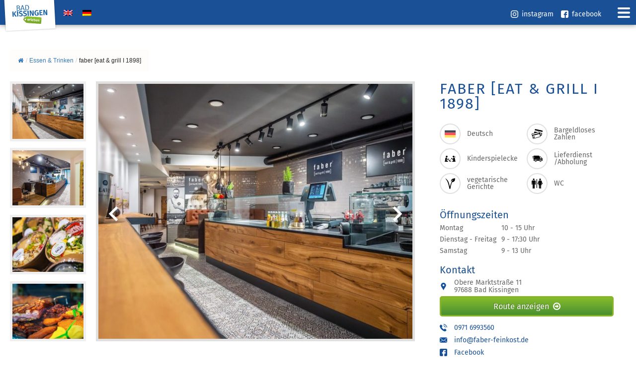

--- FILE ---
content_type: text/html; charset=UTF-8
request_url: https://badkissingen-erleben.de/essen-und-trinken/faber-feinkost/
body_size: 16662
content:
<!DOCTYPE html>
<html lang="de-DE">
<head>
<script src="https://maps.googleapis.com/maps/api/js?key=AIzaSyBZ5cAS-tg_uS5h_qcDoqDYAnUNuD5QrdA"></script>
<meta charset="UTF-8">
<meta name="viewport" content="width=device-width, initial-scale=1, maximum-scale=1, user-scalable=0"/> <!--320-->
<title>faber [eat &amp; grill I 1898] - Bad Kissingen erleben</title>
<link rel="profile" href="https://gmpg.org/xfn/11">
<link rel="pingback" href="https://badkissingen-erleben.de/xmlrpc.php">
<meta name='robots' content='index, follow, max-image-preview:large, max-snippet:-1, max-video-preview:-1' />
<link rel="alternate" hreflang="en" href="https://badkissingen-erleben.de/essen-und-trinken/faber-delicatessen/?lang=en" />
<link rel="alternate" hreflang="de" href="https://badkissingen-erleben.de/essen-und-trinken/faber-feinkost/" />
<link rel="alternate" hreflang="x-default" href="https://badkissingen-erleben.de/essen-und-trinken/faber-feinkost/" />
<!-- This site is optimized with the Yoast SEO plugin v19.4 - https://yoast.com/wordpress/plugins/seo/ -->
<meta name="description" content="Finden Sie hier Restaurants, Cafes, Bars, Biergärten und vieles mehr in Bad Kissingen!" />
<link rel="canonical" href="https://badkissingen-erleben.de/essen-und-trinken/faber-feinkost/" />
<meta property="og:locale" content="de_DE" />
<meta property="og:type" content="article" />
<meta property="og:title" content="faber [eat &amp; grill I 1898] - Bad Kissingen erleben" />
<meta property="og:description" content="Finden Sie hier Restaurants, Cafes, Bars, Biergärten und vieles mehr in Bad Kissingen!" />
<meta property="og:url" content="https://badkissingen-erleben.de/essen-und-trinken/faber-feinkost/" />
<meta property="og:site_name" content="Bad Kissingen erleben" />
<meta property="article:publisher" content="https://www.facebook.com/Stadtmarketing-PRO-Bad-Kissingen-eV-2344232988977901/" />
<meta property="article:modified_time" content="2024-03-01T12:14:26+00:00" />
<meta property="og:image" content="https://badkissingen-erleben.de/wp-content/uploads/2020/04/2-1.jpg" />
<meta property="og:image:width" content="1600" />
<meta property="og:image:height" content="1065" />
<meta property="og:image:type" content="image/jpeg" />
<meta name="twitter:card" content="summary_large_image" />
<script type="application/ld+json" class="yoast-schema-graph">{"@context":"https://schema.org","@graph":[{"@type":"WebSite","@id":"https://badkissingen-erleben.de/?lang=en/#website","url":"https://badkissingen-erleben.de/?lang=en/","name":"Bad Kissingen erleben","description":"Das Stadtportal für Bad Kissingen","potentialAction":[{"@type":"SearchAction","target":{"@type":"EntryPoint","urlTemplate":"https://badkissingen-erleben.de/?lang=en/?s={search_term_string}"},"query-input":"required name=search_term_string"}],"inLanguage":"de"},{"@type":"ImageObject","inLanguage":"de","@id":"https://badkissingen-erleben.de/essen-und-trinken/faber-feinkost/#primaryimage","url":"https://badkissingen-erleben.de/wp-content/uploads/2020/04/2-1.jpg","contentUrl":"https://badkissingen-erleben.de/wp-content/uploads/2020/04/2-1.jpg","width":1600,"height":1065},{"@type":"WebPage","@id":"https://badkissingen-erleben.de/essen-und-trinken/faber-feinkost/","url":"https://badkissingen-erleben.de/essen-und-trinken/faber-feinkost/","name":"faber [eat & grill I 1898] - Bad Kissingen erleben","isPartOf":{"@id":"https://badkissingen-erleben.de/?lang=en/#website"},"primaryImageOfPage":{"@id":"https://badkissingen-erleben.de/essen-und-trinken/faber-feinkost/#primaryimage"},"image":{"@id":"https://badkissingen-erleben.de/essen-und-trinken/faber-feinkost/#primaryimage"},"thumbnailUrl":"https://badkissingen-erleben.de/wp-content/uploads/2020/04/2-1.jpg","datePublished":"2020-04-01T11:09:05+00:00","dateModified":"2024-03-01T12:14:26+00:00","description":"Finden Sie hier Restaurants, Cafes, Bars, Biergärten und vieles mehr in Bad Kissingen!","breadcrumb":{"@id":"https://badkissingen-erleben.de/essen-und-trinken/faber-feinkost/#breadcrumb"},"inLanguage":"de","potentialAction":[{"@type":"ReadAction","target":["https://badkissingen-erleben.de/essen-und-trinken/faber-feinkost/"]}]},{"@type":"BreadcrumbList","@id":"https://badkissingen-erleben.de/essen-und-trinken/faber-feinkost/#breadcrumb","itemListElement":[{"@type":"ListItem","position":1,"name":"Startseite","item":"https://badkissingen-erleben.de/"},{"@type":"ListItem","position":2,"name":"Essen &amp; Trinken","item":"https://badkissingen-erleben.de/essen-und-trinken/"},{"@type":"ListItem","position":3,"name":"faber [eat &#038; grill I 1898]"}]}]}</script>
<!-- / Yoast SEO plugin. -->
<link rel="alternate" type="application/rss+xml" title="Bad Kissingen erleben &raquo; Feed" href="https://badkissingen-erleben.de/feed/" />
<link rel="alternate" type="application/rss+xml" title="Bad Kissingen erleben &raquo; Kommentar-Feed" href="https://badkissingen-erleben.de/comments/feed/" />
<!-- <link rel='stylesheet' id='wp-block-library-css'  href='https://badkissingen-erleben.de/wp-includes/css/dist/block-library/style.min.css?ver=6.0.11' type='text/css' media='all' /> -->
<link rel="stylesheet" type="text/css" href="//badkissingen-erleben.de/wp-content/cache/wpfc-minified/eumukwh6/44qqr.css" media="all"/>
<style id='global-styles-inline-css' type='text/css'>
body{--wp--preset--color--black: #000000;--wp--preset--color--cyan-bluish-gray: #abb8c3;--wp--preset--color--white: #ffffff;--wp--preset--color--pale-pink: #f78da7;--wp--preset--color--vivid-red: #cf2e2e;--wp--preset--color--luminous-vivid-orange: #ff6900;--wp--preset--color--luminous-vivid-amber: #fcb900;--wp--preset--color--light-green-cyan: #7bdcb5;--wp--preset--color--vivid-green-cyan: #00d084;--wp--preset--color--pale-cyan-blue: #8ed1fc;--wp--preset--color--vivid-cyan-blue: #0693e3;--wp--preset--color--vivid-purple: #9b51e0;--wp--preset--gradient--vivid-cyan-blue-to-vivid-purple: linear-gradient(135deg,rgba(6,147,227,1) 0%,rgb(155,81,224) 100%);--wp--preset--gradient--light-green-cyan-to-vivid-green-cyan: linear-gradient(135deg,rgb(122,220,180) 0%,rgb(0,208,130) 100%);--wp--preset--gradient--luminous-vivid-amber-to-luminous-vivid-orange: linear-gradient(135deg,rgba(252,185,0,1) 0%,rgba(255,105,0,1) 100%);--wp--preset--gradient--luminous-vivid-orange-to-vivid-red: linear-gradient(135deg,rgba(255,105,0,1) 0%,rgb(207,46,46) 100%);--wp--preset--gradient--very-light-gray-to-cyan-bluish-gray: linear-gradient(135deg,rgb(238,238,238) 0%,rgb(169,184,195) 100%);--wp--preset--gradient--cool-to-warm-spectrum: linear-gradient(135deg,rgb(74,234,220) 0%,rgb(151,120,209) 20%,rgb(207,42,186) 40%,rgb(238,44,130) 60%,rgb(251,105,98) 80%,rgb(254,248,76) 100%);--wp--preset--gradient--blush-light-purple: linear-gradient(135deg,rgb(255,206,236) 0%,rgb(152,150,240) 100%);--wp--preset--gradient--blush-bordeaux: linear-gradient(135deg,rgb(254,205,165) 0%,rgb(254,45,45) 50%,rgb(107,0,62) 100%);--wp--preset--gradient--luminous-dusk: linear-gradient(135deg,rgb(255,203,112) 0%,rgb(199,81,192) 50%,rgb(65,88,208) 100%);--wp--preset--gradient--pale-ocean: linear-gradient(135deg,rgb(255,245,203) 0%,rgb(182,227,212) 50%,rgb(51,167,181) 100%);--wp--preset--gradient--electric-grass: linear-gradient(135deg,rgb(202,248,128) 0%,rgb(113,206,126) 100%);--wp--preset--gradient--midnight: linear-gradient(135deg,rgb(2,3,129) 0%,rgb(40,116,252) 100%);--wp--preset--duotone--dark-grayscale: url('#wp-duotone-dark-grayscale');--wp--preset--duotone--grayscale: url('#wp-duotone-grayscale');--wp--preset--duotone--purple-yellow: url('#wp-duotone-purple-yellow');--wp--preset--duotone--blue-red: url('#wp-duotone-blue-red');--wp--preset--duotone--midnight: url('#wp-duotone-midnight');--wp--preset--duotone--magenta-yellow: url('#wp-duotone-magenta-yellow');--wp--preset--duotone--purple-green: url('#wp-duotone-purple-green');--wp--preset--duotone--blue-orange: url('#wp-duotone-blue-orange');--wp--preset--font-size--small: 13px;--wp--preset--font-size--medium: 20px;--wp--preset--font-size--large: 36px;--wp--preset--font-size--x-large: 42px;}.has-black-color{color: var(--wp--preset--color--black) !important;}.has-cyan-bluish-gray-color{color: var(--wp--preset--color--cyan-bluish-gray) !important;}.has-white-color{color: var(--wp--preset--color--white) !important;}.has-pale-pink-color{color: var(--wp--preset--color--pale-pink) !important;}.has-vivid-red-color{color: var(--wp--preset--color--vivid-red) !important;}.has-luminous-vivid-orange-color{color: var(--wp--preset--color--luminous-vivid-orange) !important;}.has-luminous-vivid-amber-color{color: var(--wp--preset--color--luminous-vivid-amber) !important;}.has-light-green-cyan-color{color: var(--wp--preset--color--light-green-cyan) !important;}.has-vivid-green-cyan-color{color: var(--wp--preset--color--vivid-green-cyan) !important;}.has-pale-cyan-blue-color{color: var(--wp--preset--color--pale-cyan-blue) !important;}.has-vivid-cyan-blue-color{color: var(--wp--preset--color--vivid-cyan-blue) !important;}.has-vivid-purple-color{color: var(--wp--preset--color--vivid-purple) !important;}.has-black-background-color{background-color: var(--wp--preset--color--black) !important;}.has-cyan-bluish-gray-background-color{background-color: var(--wp--preset--color--cyan-bluish-gray) !important;}.has-white-background-color{background-color: var(--wp--preset--color--white) !important;}.has-pale-pink-background-color{background-color: var(--wp--preset--color--pale-pink) !important;}.has-vivid-red-background-color{background-color: var(--wp--preset--color--vivid-red) !important;}.has-luminous-vivid-orange-background-color{background-color: var(--wp--preset--color--luminous-vivid-orange) !important;}.has-luminous-vivid-amber-background-color{background-color: var(--wp--preset--color--luminous-vivid-amber) !important;}.has-light-green-cyan-background-color{background-color: var(--wp--preset--color--light-green-cyan) !important;}.has-vivid-green-cyan-background-color{background-color: var(--wp--preset--color--vivid-green-cyan) !important;}.has-pale-cyan-blue-background-color{background-color: var(--wp--preset--color--pale-cyan-blue) !important;}.has-vivid-cyan-blue-background-color{background-color: var(--wp--preset--color--vivid-cyan-blue) !important;}.has-vivid-purple-background-color{background-color: var(--wp--preset--color--vivid-purple) !important;}.has-black-border-color{border-color: var(--wp--preset--color--black) !important;}.has-cyan-bluish-gray-border-color{border-color: var(--wp--preset--color--cyan-bluish-gray) !important;}.has-white-border-color{border-color: var(--wp--preset--color--white) !important;}.has-pale-pink-border-color{border-color: var(--wp--preset--color--pale-pink) !important;}.has-vivid-red-border-color{border-color: var(--wp--preset--color--vivid-red) !important;}.has-luminous-vivid-orange-border-color{border-color: var(--wp--preset--color--luminous-vivid-orange) !important;}.has-luminous-vivid-amber-border-color{border-color: var(--wp--preset--color--luminous-vivid-amber) !important;}.has-light-green-cyan-border-color{border-color: var(--wp--preset--color--light-green-cyan) !important;}.has-vivid-green-cyan-border-color{border-color: var(--wp--preset--color--vivid-green-cyan) !important;}.has-pale-cyan-blue-border-color{border-color: var(--wp--preset--color--pale-cyan-blue) !important;}.has-vivid-cyan-blue-border-color{border-color: var(--wp--preset--color--vivid-cyan-blue) !important;}.has-vivid-purple-border-color{border-color: var(--wp--preset--color--vivid-purple) !important;}.has-vivid-cyan-blue-to-vivid-purple-gradient-background{background: var(--wp--preset--gradient--vivid-cyan-blue-to-vivid-purple) !important;}.has-light-green-cyan-to-vivid-green-cyan-gradient-background{background: var(--wp--preset--gradient--light-green-cyan-to-vivid-green-cyan) !important;}.has-luminous-vivid-amber-to-luminous-vivid-orange-gradient-background{background: var(--wp--preset--gradient--luminous-vivid-amber-to-luminous-vivid-orange) !important;}.has-luminous-vivid-orange-to-vivid-red-gradient-background{background: var(--wp--preset--gradient--luminous-vivid-orange-to-vivid-red) !important;}.has-very-light-gray-to-cyan-bluish-gray-gradient-background{background: var(--wp--preset--gradient--very-light-gray-to-cyan-bluish-gray) !important;}.has-cool-to-warm-spectrum-gradient-background{background: var(--wp--preset--gradient--cool-to-warm-spectrum) !important;}.has-blush-light-purple-gradient-background{background: var(--wp--preset--gradient--blush-light-purple) !important;}.has-blush-bordeaux-gradient-background{background: var(--wp--preset--gradient--blush-bordeaux) !important;}.has-luminous-dusk-gradient-background{background: var(--wp--preset--gradient--luminous-dusk) !important;}.has-pale-ocean-gradient-background{background: var(--wp--preset--gradient--pale-ocean) !important;}.has-electric-grass-gradient-background{background: var(--wp--preset--gradient--electric-grass) !important;}.has-midnight-gradient-background{background: var(--wp--preset--gradient--midnight) !important;}.has-small-font-size{font-size: var(--wp--preset--font-size--small) !important;}.has-medium-font-size{font-size: var(--wp--preset--font-size--medium) !important;}.has-large-font-size{font-size: var(--wp--preset--font-size--large) !important;}.has-x-large-font-size{font-size: var(--wp--preset--font-size--x-large) !important;}
</style>
<!-- <link rel='stylesheet' id='contact-form-7-css'  href='https://badkissingen-erleben.de/wp-content/plugins/contact-form-7/includes/css/styles.css?ver=5.6.1' type='text/css' media='all' /> -->
<!-- <link rel='stylesheet' id='flexy-breadcrumb-css'  href='https://badkissingen-erleben.de/wp-content/plugins/flexy-breadcrumb/public/css/flexy-breadcrumb-public.css?ver=1.2.1' type='text/css' media='all' /> -->
<!-- <link rel='stylesheet' id='flexy-breadcrumb-font-awesome-css'  href='https://badkissingen-erleben.de/wp-content/plugins/flexy-breadcrumb/public/css/font-awesome.min.css?ver=4.7.0' type='text/css' media='all' /> -->
<!-- <link rel='stylesheet' id='responsive-lightbox-swipebox-css'  href='https://badkissingen-erleben.de/wp-content/plugins/responsive-lightbox/assets/swipebox/swipebox.min.css?ver=2.4.1' type='text/css' media='all' /> -->
<!-- <link rel='stylesheet' id='wpml-legacy-dropdown-0-css'  href='//badkissingen-erleben.de/wp-content/plugins/sitepress-multilingual-cms/templates/language-switchers/legacy-dropdown/style.min.css?ver=1' type='text/css' media='all' /> -->
<!-- <link rel='stylesheet' id='wpml-legacy-horizontal-list-0-css'  href='//badkissingen-erleben.de/wp-content/plugins/sitepress-multilingual-cms/templates/language-switchers/legacy-list-horizontal/style.min.css?ver=1' type='text/css' media='all' /> -->
<!-- <link rel='stylesheet' id='search-filter-plugin-styles-css'  href='https://badkissingen-erleben.de/wp-content/plugins/search-filter-pro/public/assets/css/search-filter.min.css?ver=2.5.1' type='text/css' media='all' /> -->
<!-- <link rel='stylesheet' id='changed-version-stylesheet-css'  href='https://badkissingen-erleben.de/wp-content/themes/blank/style.css?ver=1269673437' type='text/css' media='all' /> -->
<!-- <link rel='stylesheet' id='responsive-css'  href='https://badkissingen-erleben.de/wp-content/themes/blank/css/responsive.css?ver=1269673437' type='text/css' media='all' /> -->
<!-- <link rel='stylesheet' id='owl-css'  href='https://badkissingen-erleben.de/wp-content/themes/blank/css/owl.carousel.css?ver=1269673437' type='text/css' media='all' /> -->
<!-- <link rel='stylesheet' id='owl-theme-css'  href='https://badkissingen-erleben.de/wp-content/themes/blank/css/owl.theme.default.css?ver=1269673437' type='text/css' media='all' /> -->
<!-- <link rel='stylesheet' id='borlabs-cookie-css'  href='https://badkissingen-erleben.de/wp-content/cache/borlabs-cookie/borlabs-cookie_1_de.css?ver=2.2.53-29' type='text/css' media='all' /> -->
<link rel="stylesheet" type="text/css" href="//badkissingen-erleben.de/wp-content/cache/wpfc-minified/2o37wiy0/44qqr.css" media="all"/>
<script src='//badkissingen-erleben.de/wp-content/cache/wpfc-minified/7ngkl350/44qqr.js' type="text/javascript"></script>
<!-- <script type='text/javascript' src='https://badkissingen-erleben.de/wp-includes/js/jquery/jquery.min.js?ver=3.6.0' id='jquery-core-js'></script> -->
<!-- <script type='text/javascript' src='https://badkissingen-erleben.de/wp-includes/js/jquery/jquery-migrate.min.js?ver=3.3.2' id='jquery-migrate-js'></script> -->
<script type='text/javascript' id='wpml-cookie-js-extra'>
/* <![CDATA[ */
var wpml_cookies = {"wp-wpml_current_language":{"value":"de","expires":1,"path":"\/"}};
var wpml_cookies = {"wp-wpml_current_language":{"value":"de","expires":1,"path":"\/"}};
/* ]]> */
</script>
<script src='//badkissingen-erleben.de/wp-content/cache/wpfc-minified/8hzfses1/44qqr.js' type="text/javascript"></script>
<!-- <script type='text/javascript' src='https://badkissingen-erleben.de/wp-content/plugins/sitepress-multilingual-cms/res/js/cookies/language-cookie.js?ver=4.5.8' id='wpml-cookie-js'></script> -->
<!-- <script type='text/javascript' src='https://badkissingen-erleben.de/wp-content/plugins/shortcode-for-current-date/dist/script.js?ver=6.0.11' id='shortcode-for-current-date-script-js'></script> -->
<!-- <script type='text/javascript' src='https://badkissingen-erleben.de/wp-content/plugins/responsive-lightbox/assets/swipebox/jquery.swipebox.min.js?ver=2.4.1' id='responsive-lightbox-swipebox-js'></script> -->
<!-- <script type='text/javascript' src='https://badkissingen-erleben.de/wp-includes/js/underscore.min.js?ver=1.13.3' id='underscore-js'></script> -->
<!-- <script type='text/javascript' src='https://badkissingen-erleben.de/wp-content/plugins/responsive-lightbox/assets/infinitescroll/infinite-scroll.pkgd.min.js?ver=6.0.11' id='responsive-lightbox-infinite-scroll-js'></script> -->
<script type='text/javascript' id='responsive-lightbox-js-extra'>
/* <![CDATA[ */
var rlArgs = {"script":"swipebox","selector":"lightbox","customEvents":"","activeGalleries":"1","animation":"1","hideCloseButtonOnMobile":"0","removeBarsOnMobile":"0","hideBars":"1","hideBarsDelay":"5000","videoMaxWidth":"1080","useSVG":"1","loopAtEnd":"0","woocommerce_gallery":"0","ajaxurl":"https:\/\/badkissingen-erleben.de\/wp-admin\/admin-ajax.php","nonce":"bb7c200837","preview":"false","postId":"3782","scriptExtension":""};
/* ]]> */
</script>
<script src='//badkissingen-erleben.de/wp-content/cache/wpfc-minified/7xyp6xzk/44qqr.js' type="text/javascript"></script>
<!-- <script type='text/javascript' src='https://badkissingen-erleben.de/wp-content/plugins/responsive-lightbox/js/front.js?ver=2.4.1' id='responsive-lightbox-js'></script> -->
<!-- <script type='text/javascript' src='//badkissingen-erleben.de/wp-content/plugins/sitepress-multilingual-cms/templates/language-switchers/legacy-dropdown/script.min.js?ver=1' id='wpml-legacy-dropdown-0-js'></script> -->
<script type='text/javascript' id='search-filter-plugin-build-js-extra'>
/* <![CDATA[ */
var SF_LDATA = {"ajax_url":"https:\/\/badkissingen-erleben.de\/wp-admin\/admin-ajax.php","home_url":"https:\/\/badkissingen-erleben.de\/"};
/* ]]> */
</script>
<script src='//badkissingen-erleben.de/wp-content/cache/wpfc-minified/ferxwilq/44qqr.js' type="text/javascript"></script>
<!-- <script type='text/javascript' src='https://badkissingen-erleben.de/wp-content/plugins/search-filter-pro/public/assets/js/search-filter-build.min.js?ver=2.5.1' id='search-filter-plugin-build-js'></script> -->
<!-- <script type='text/javascript' src='https://badkissingen-erleben.de/wp-content/plugins/search-filter-pro/public/assets/js/chosen.jquery.min.js?ver=2.5.1' id='search-filter-plugin-chosen-js'></script> -->
<!-- <script type='text/javascript' src='https://badkissingen-erleben.de/wp-content/themes/blank/js/owl.carousel.js?ver=1269673437' id='owl-js'></script> -->
<!-- <script type='text/javascript' src='https://badkissingen-erleben.de/wp-content/themes/blank/js/custom.js?ver=6.0.11' id='custom-script-js'></script> -->
<!-- <script type='text/javascript' src='https://badkissingen-erleben.de/wp-content/themes/blank/js/jquery.elimore.js?ver=6.0.11' id='shorten-text-js'></script> -->
<!-- <script type='text/javascript' src='https://badkissingen-erleben.de/wp-content/themes/blank/js/gmaps.js?ver=1269673437' id='gmaps-js'></script> -->
<link rel="https://api.w.org/" href="https://badkissingen-erleben.de/wp-json/" /><link rel="alternate" type="application/json" href="https://badkissingen-erleben.de/wp-json/wp/v2/essen-und-trinken/3782" /><link rel="EditURI" type="application/rsd+xml" title="RSD" href="https://badkissingen-erleben.de/xmlrpc.php?rsd" />
<link rel="wlwmanifest" type="application/wlwmanifest+xml" href="https://badkissingen-erleben.de/wp-includes/wlwmanifest.xml" /> 
<meta name="generator" content="WordPress 6.0.11" />
<link rel='shortlink' href='https://badkissingen-erleben.de/?p=3782' />
<link rel="alternate" type="application/json+oembed" href="https://badkissingen-erleben.de/wp-json/oembed/1.0/embed?url=https%3A%2F%2Fbadkissingen-erleben.de%2Fessen-und-trinken%2Ffaber-feinkost%2F" />
<link rel="alternate" type="text/xml+oembed" href="https://badkissingen-erleben.de/wp-json/oembed/1.0/embed?url=https%3A%2F%2Fbadkissingen-erleben.de%2Fessen-und-trinken%2Ffaber-feinkost%2F&#038;format=xml" />
<meta name="generator" content="WPML ver:4.5.8 stt:1,3;" />
<style type="text/css">              
/* Background color */
.fbc-page .fbc-wrap .fbc-items {
background-color: #fffcfc;
}
/* Items font size */
.fbc-page .fbc-wrap .fbc-items li {
font-size: 12px;
}
/* Items' link color */
.fbc-page .fbc-wrap .fbc-items li a {
color: #337ab7;                    
}
/* Seprator color */
.fbc-page .fbc-wrap .fbc-items li .fbc-separator {
color: #cccccc;
}
/* Active item & end-text color */
.fbc-page .fbc-wrap .fbc-items li.active span,
.fbc-page .fbc-wrap .fbc-items li .fbc-end-text {
color: #27272a;
font-size: 12px;
}
</style>
<link rel="apple-touch-icon" sizes="180x180" href="/wp-content/uploads/fbrfg/apple-touch-icon.png">
<link rel="icon" type="image/png" sizes="32x32" href="/wp-content/uploads/fbrfg/favicon-32x32.png">
<link rel="icon" type="image/png" sizes="16x16" href="/wp-content/uploads/fbrfg/favicon-16x16.png">
<link rel="manifest" href="/wp-content/uploads/fbrfg/site.webmanifest">
<link rel="mask-icon" href="/wp-content/uploads/fbrfg/safari-pinned-tab.svg" color="#1b64a7">
<link rel="shortcut icon" href="/wp-content/uploads/fbrfg/favicon.ico">
<meta name="msapplication-TileColor" content="#ffffff">
<meta name="msapplication-config" content="/wp-content/uploads/fbrfg/browserconfig.xml">
<meta name="theme-color" content="#ffffff">
</head>
<body class="essen_und_trinken-template-default single single-essen_und_trinken postid-3782 masthead-fixed full-width singular">
<header id="masthead" class="site-header" role="banner">
<div id="top" class="background-blue">
<div id="social-box">
<div class="content-social-box">
<div class="item"><a target="_blank" href="https://www.instagram.com/stadtmarketing_probadkissingen/"> <img class="alignnone size-full wp-image-335" src="https://badkissingen-erleben.de/wp-content/themes/blank/images/instagram-weiss.svg" alt="" /> <strong>instagram</strong> </a></div>
<div class="item"><a target="_blank" class="icon-instagram" href="https://www.facebook.com/Stadtmarketing-PRO-Bad-Kissingen-eV-2344232988977901/"> <img class="alignnone size-full wp-image-335" src="https://badkissingen-erleben.de/wp-content/themes/blank/images/facebook-logo.svg" alt="" /> <strong>facebook</strong> </a></div>
</div>
</div>
</div>    
<div class="content">
<a id="logo" href="https://badkissingen-erleben.de/" rel="home"><img alt="Bad Kissingen erleben" src="https://badkissingen-erleben.de/wp-content/themes/blank/images/bke-logo.png" /></a>
<a id="logo-mobile" href="https://badkissingen-erleben.de/" rel="home"><img alt="Bad Kissingen erleben" src="https://badkissingen-erleben.de/wp-content/themes/blank/images/logo-mobile.svg" /></a>
<div class="language-box"><aside id="icl_lang_sel_widget-2" class="widget widget_icl_lang_sel_widget">
<div class="wpml-ls-sidebars-sprache-2 wpml-ls wpml-ls-legacy-list-horizontal">
<ul><li class="wpml-ls-slot-sprache-2 wpml-ls-item wpml-ls-item-en wpml-ls-first-item wpml-ls-item-legacy-list-horizontal">
<a href="https://badkissingen-erleben.de/essen-und-trinken/faber-delicatessen/?lang=en" class="wpml-ls-link">
<img
class="wpml-ls-flag"
src="https://badkissingen-erleben.de/wp-content/plugins/sitepress-multilingual-cms/res/flags/en.png"
alt="Englisch"
/></a>
</li><li class="wpml-ls-slot-sprache-2 wpml-ls-item wpml-ls-item-de wpml-ls-current-language wpml-ls-last-item wpml-ls-item-legacy-list-horizontal">
<a href="https://badkissingen-erleben.de/essen-und-trinken/faber-feinkost/" class="wpml-ls-link">
<img
class="wpml-ls-flag"
src="https://badkissingen-erleben.de/wp-content/plugins/sitepress-multilingual-cms/res/flags/de.png"
alt="Deutsch"
/></a>
</li></ul>
</div>
</aside></div>
<div class="toggle-menu"></div>
<nav id="primary-navigation" class="site-navigation primary-navigation active" role="navigation"> <div class="menu-main-container"><ul id="menu-main" class="nav-menu"><li id="menu-item-36" class="menu-item menu-item-type-custom menu-item-object-custom menu-item-36"><a href="https://badkissingen-erleben.de/events/">Veranstaltungen</a></li>
<li id="menu-item-35" class="menu-item menu-item-type-custom menu-item-object-custom menu-item-35"><a href="https://badkissingen-erleben.de/aktionen-und-angebote/">Angebote</a></li>
<li id="menu-item-31" class="menu-item menu-item-type-custom menu-item-object-custom menu-item-31"><a href="https://badkissingen-erleben.de/shopping/">Shopping</a></li>
<li id="menu-item-30" class="menu-item menu-item-type-custom menu-item-object-custom menu-item-30"><a href="https://badkissingen-erleben.de/essen-und-trinken/">Essen &#038; Trinken</a></li>
<li id="menu-item-32" class="menu-item menu-item-type-custom menu-item-object-custom menu-item-32"><a href="https://badkissingen-erleben.de/dienstleister/">Dienstleistung</a></li>
<li id="menu-item-33" class="menu-item menu-item-type-custom menu-item-object-custom menu-item-33"><a href="https://badkissingen-erleben.de/freizeit/">Freizeit</a></li>
<li id="menu-item-34" class="menu-item menu-item-type-custom menu-item-object-custom menu-item-34"><a href="https://badkissingen-erleben.de/sehenswuerdigkeiten">Sehenswürdigkeiten</a></li>
<li id="menu-item-1095" class="menu-item menu-item-type-custom menu-item-object-custom menu-item-1095"><a href="https://badkissingen-erleben.de/erlebnisrouten">Erlebnisrouten</a></li>
<li id="menu-item-6759" class="menu-item menu-item-type-post_type menu-item-object-page menu-item-6759"><a href="https://badkissingen-erleben.de/hotels-in-bad-kissingen/">Hotels</a></li>
<li id="menu-item-7574" class="gutschein-shop-button menu-item menu-item-type-custom menu-item-object-custom menu-item-7574"><a target="_blank" rel="noopener" href="https://badkissingen.citygs.de/">Gutschein Shop</a></li>
<li id="menu-item-2594" class="menu-item menu-item-type-custom menu-item-object-custom menu-item-2594"><a href="https://badkissingen-erleben.de/a-z/">A-Z</a></li>
</ul></div>	</nav>	
</div>
</header><!-- #masthead -->
<div id="page" class="hfeed site">
<div id="main" class="site-main">
<div id="primary" class="content-area">
<div id="content" class="site-content" role="main">
<hr class="spacer50" />
<div class="content">
<!-- Flexy Breadcrumb -->
<div class="fbc fbc-page">
<!-- Breadcrumb wrapper -->
<div class="fbc-wrap">
<!-- Ordered list-->
<ol class="fbc-items" itemscope itemtype="https://schema.org/BreadcrumbList">
<li itemprop="itemListElement" itemscope itemtype="https://schema.org/ListItem">
<span itemprop="name">
<!-- Home Link -->
<a itemprop="item" href="https://badkissingen-erleben.de">
<i class="fa fa-home" aria-hidden="true"></i>                    </a>
</span>
<meta itemprop="position" content="1" /><!-- Meta Position-->
</li><li><span class="fbc-separator">/</span></li><li itemprop="itemListElement" itemscope itemtype="https://schema.org/ListItem"><a itemprop="item" fbc-essen_und_trinken" href="https://badkissingen-erleben.de/essen-und-trinken/" title="Essen &amp; Trinken"><span itemprop="name">Essen &amp; Trinken</span></a><meta itemprop="position" content="2" /></li><li><span class="fbc-separator">/</span></li><li class="active" itemprop="itemListElement" itemscope itemtype="https://schema.org/ListItem"><span itemprop="name" title="faber [eat &#038; grill I 1898]">faber [eat &#038; grill I 1898]</span><meta itemprop="position" content="3" /></li>					</ol>
<div class="clearfix"></div>
</div>
</div>
</div>
<hr class="spacer20" />
<article id="post-3782" class="post-3782 essen_und_trinken type-essen_und_trinken status-publish has-post-thumbnail hentry kueche-deutsch features_essen_und_trinken-bargeldloses-zahlen features_essen_und_trinken-kinderspielecke features_essen_und_trinken-lieferdienst-abholung features_essen_und_trinken-vegetarische-gerichte features_essen_und_trinken-wc restaurantkategorie-imbiss restaurantkategorie-restaurant zahlarten-ec zahlarten-mastercard zahlarten-visa" itemscope itemtype="http://schema.org/Restaurant">
<div class="entry-content">
<div class="content ">
<div class="flex-wrap galerie-event-angebot-box">
<div class="galerie">
<div id="owl-one"  class="owl-carousel owl-theme">
<div class="item"> 
<img  rel="lightbox"    itemprop="image"   src="https://badkissingen-erleben.de/wp-content/uploads/2020/04/1-1-725x590.jpg" alt="" />
</div>
<div class="item"> 
<img  rel="lightbox"   src="https://badkissingen-erleben.de/wp-content/uploads/2020/04/2-1-725x590.jpg" alt="" />
</div>
<div class="item"> 
<img  rel="lightbox"   src="https://badkissingen-erleben.de/wp-content/uploads/2020/04/3-1-725x590.jpg" alt="" />
</div>
<div class="item"> 
<img  rel="lightbox"   src="https://badkissingen-erleben.de/wp-content/uploads/2020/04/4-1-725x590.jpg" alt="" />
</div>
<div class="item"> 
<img  rel="lightbox"   src="https://badkissingen-erleben.de/wp-content/uploads/2020/04/5-725x590.jpg" alt="" />
</div>
<div class="item"> 
<img  rel="lightbox"   src="https://badkissingen-erleben.de/wp-content/uploads/2020/04/6-725x590.jpg" alt="" />
</div>
</div>
<hr class="spacer30" />
</div>
<div class="info-neben-bild">
<h1 itemprop="name">
faber [eat &#038; grill I 1898]                            </h1>
<div class="beschreibung truncate" itemprop="description">
</div>
<hr class="spacer20" />
<!-- Features  -->
<ul class="features">
<li>
<div class="icon"><img alt="Deutsch" src="https://badkissingen-erleben.de/wp-content/uploads/2019/06/162-germany.svg" /></div>
<div class="titel"> Deutsch</div>
</li>
<li>
<div class="icon"><img alt="Bargeldloses Zahlen" src="https://badkissingen-erleben.de/wp-content/uploads/2019/07/credit-cards-payment.svg" /></div>
<div class="titel"> Bargeldloses Zahlen</div>
</li>
<li>
<div class="icon"><img alt="Kinderspielecke" src="https://badkissingen-erleben.de/wp-content/uploads/2019/07/kids-playing-2.svg" /></div>
<div class="titel"> Kinderspielecke</div>
</li>
<li>
<div class="icon"><img alt="Lieferdienst /Abholung" src="https://badkissingen-erleben.de/wp-content/uploads/2019/10/Delivery.svg" /></div>
<div class="titel"> Lieferdienst /Abholung</div>
</li>
<li>
<div class="icon"><img alt="vegetarische Gerichte" src="https://badkissingen-erleben.de/wp-content/uploads/2019/07/vegetarian-mark.svg" /></div>
<div class="titel"> vegetarische Gerichte</div>
</li>
<li>
<div class="icon"><img alt="WC" src="https://badkissingen-erleben.de/wp-content/uploads/2019/07/toilet.svg" /></div>
<div class="titel"> WC</div>
</li>
</ul>
<!-- Öffnungszeiten -->
<div class="oeffnungszeiten"> <strong class="titel">
Öffnungszeiten                                </strong>
<hr class="spacer5" />
<div class="table">
<div class="tr">
<div class="day td">
Montag                                        </div>
<div class="time td">
10 - 15 Uhr                                        </div>
</div>
<div class="tr">
<div class="day td">
Dienstag - Freitag                                        </div>
<div class="time td">
9 - 17:30 Uhr                                        </div>
</div>
<div class="tr">
<div class="day td">
Samstag                                        </div>
<div class="time td">
9 - 13 Uhr                                        </div>
</div>
</div>
</div>
<hr class="spacer20" />
<div class="kontakt"> <strong class="titel">
Kontakt                                </strong>
<hr class="spacer5" />
<div class="icon icon-adresse"> <span itemprop="address">
Obere Marktstraße 11                                    <br />
97688 Bad Kissingen                                    </span> </div>
<a href="https://www.google.com/maps/dir//faber+%5Beat+%26+grill+I+1898%5D,+Obere+Marktstra%C3%9Fe+11,+97688+Bad+Kissingen/@50.1997179,10.0743043,17z/data=!4m9!4m8!1m0!1m5!1m1!1s0x47a2e3a2cb862873:0xd6bff71575b7157d!2m2!1d10.07747!2d50.2003!3e0" target="_blank" class="button-maps"> <span>Route anzeigen</span> </a>
<div class="icon icon-telefon"><span><a itemprop="telephone" content="0971 6993560" href="tel:0971 6993560">
0971 6993560                                    </a></span></div>
<div class="icon icon-email"> <span> <a itemprop="email" href="mailto:info@faber-feinkost.de">
info@faber-feinkost.de                                    </a> </span> </div>
<div class="icon icon-facebook"> <span> <a href="https://www.facebook.com/Faber-Feinkost-774248102620845/" target="_blank">Facebook</a> </span> </div>
<div class="icon icon-web"><span> <a href="https://www.faber-feinkost.de/" target="_blank" itemprop="url">
https://www.faber-feinkost.de/                                    </a></div>
<hr class="spacer20" />
</div>
<!-- Sortiment -->
<div class="specials"> <strong class="titel">
Besonderheiten                                </strong>
<hr class="spacer5" />
<ul>
<li>
Die Traditionsadresse für gutes Essen, Feinkost & Metzgerei in der Bad Kissinger Innenstadt. Im modernen faber [eat & grill I 1898] gibt es tagsüber immer den richtigen Snack                                     </li>
<li>
Angenehm klimatisiert im Sommer                                    </li>
</ul>
</div>
<div id="sortiment-services-marken">
<!-- Topmarken -->
</div>
<!-- Zahlarten -->
<div class="zahlarten">
<img alt="01 EC" src="https://badkissingen-erleben.de/wp-content/uploads/2019/07/Electronic_Cash_Logo-1.svg" />
<img alt="02 Mastercard" src="https://badkissingen-erleben.de/wp-content/uploads/2019/07/032-mastercard.svg" />
<img alt="03 Visa" src="https://badkissingen-erleben.de/wp-content/uploads/2019/07/030-visa.svg" />
</div>
<div class="shariff shariff-align-flex-start shariff-widget-align-flex-start" style="display:none"><ul class="shariff-buttons theme-default orientation-horizontal buttonsize-small"><li class="shariff-button facebook shariff-nocustomcolor" style="background-color:#4273c8"><a href="https://www.facebook.com/sharer/sharer.php?u=https%3A%2F%2Fbadkissingen-erleben.de%2Fessen-und-trinken%2Ffaber-feinkost%2F" title="Bei Facebook teilen" aria-label="Bei Facebook teilen" role="button" rel="nofollow" class="shariff-link" style="; background-color:#3b5998; color:#fff" target="_blank"><span class="shariff-icon" style=""><svg width="32px" height="20px" xmlns="http://www.w3.org/2000/svg" viewBox="0 0 18 32"><path fill="#3b5998" d="M17.1 0.2v4.7h-2.8q-1.5 0-2.1 0.6t-0.5 1.9v3.4h5.2l-0.7 5.3h-4.5v13.6h-5.5v-13.6h-4.5v-5.3h4.5v-3.9q0-3.3 1.9-5.2t5-1.8q2.6 0 4.1 0.2z"/></svg></span><span class="shariff-text">teilen</span>&nbsp;</a></li><li class="shariff-button whatsapp shariff-nocustomcolor" style="background-color:#5cbe4a"><a href="https://api.whatsapp.com/send?text=https%3A%2F%2Fbadkissingen-erleben.de%2Fessen-und-trinken%2Ffaber-feinkost%2F%20faber%20%5Beat%20%26%20grill%20I%201898%5D" title="Bei Whatsapp teilen" aria-label="Bei Whatsapp teilen" role="button" rel="noopener nofollow" class="shariff-link" style="; background-color:#34af23; color:#fff" target="_blank"><span class="shariff-icon" style=""><svg width="32px" height="20px" xmlns="http://www.w3.org/2000/svg" viewBox="0 0 32 32"><path fill="#34af23" d="M17.6 17.4q0.2 0 1.7 0.8t1.6 0.9q0 0.1 0 0.3 0 0.6-0.3 1.4-0.3 0.7-1.3 1.2t-1.8 0.5q-1 0-3.4-1.1-1.7-0.8-3-2.1t-2.6-3.3q-1.3-1.9-1.3-3.5v-0.1q0.1-1.6 1.3-2.8 0.4-0.4 0.9-0.4 0.1 0 0.3 0t0.3 0q0.3 0 0.5 0.1t0.3 0.5q0.1 0.4 0.6 1.6t0.4 1.3q0 0.4-0.6 1t-0.6 0.8q0 0.1 0.1 0.3 0.6 1.3 1.8 2.4 1 0.9 2.7 1.8 0.2 0.1 0.4 0.1 0.3 0 1-0.9t0.9-0.9zM14 26.9q2.3 0 4.3-0.9t3.6-2.4 2.4-3.6 0.9-4.3-0.9-4.3-2.4-3.6-3.6-2.4-4.3-0.9-4.3 0.9-3.6 2.4-2.4 3.6-0.9 4.3q0 3.6 2.1 6.6l-1.4 4.2 4.3-1.4q2.8 1.9 6.2 1.9zM14 2.2q2.7 0 5.2 1.1t4.3 2.9 2.9 4.3 1.1 5.2-1.1 5.2-2.9 4.3-4.3 2.9-5.2 1.1q-3.5 0-6.5-1.7l-7.4 2.4 2.4-7.2q-1.9-3.2-1.9-6.9 0-2.7 1.1-5.2t2.9-4.3 4.3-2.9 5.2-1.1z"/></svg></span><span class="shariff-text">teilen</span>&nbsp;</a></li></ul></div>                            <hr class="spacer40" />
</div>
</div>
</div>
<section id="google-map" >
<div class="content">
<h2>Uns finden Sie hier</h2>
</div>
<hr class="spacer10" />
<div itemprop="hasMap">
<div class="BorlabsCookie"><div class="_brlbs-content-blocker"> <div class="_brlbs-embed _brlbs-google-maps"> <img class="_brlbs-thumbnail" src="https://badkissingen-erleben.de/wp-content/plugins/borlabs-cookie/assets/images/cb-maps.png" alt="Google Maps"> <div class="_brlbs-caption"> <p>Mit dem Laden der Karte akzeptieren Sie die Datenschutzerklärung von Google.<br><a href="https://policies.google.com/privacy" target="_blank" rel="nofollow noopener noreferrer">Mehr erfahren</a></p> <p><a class="_brlbs-btn" href="#" data-borlabs-cookie-unblock role="button">Karte laden</a></p> <p><label><input type="checkbox" name="unblockAll" value="1" checked> <small>Google Maps immer entsperren</small></label></p> </div> </div> </div><div class="borlabs-hide" data-borlabs-cookie-type="content-blocker" data-borlabs-cookie-id="googlemaps"><script type="text/template">[base64]</script></div></div>                    </div>
</section>
</div>
</article>
</div>
</div>
<!-- #primary -->
	</div>
</div><!-- #page -->
<footer id="colophon" class="site-footer" role="contentinfo">
<div class="footer-links"><aside id="nav_menu-4" class="widget widget_nav_menu"><div class="menu-law-container"><ul id="menu-law" class="menu"><li id="menu-item-1213" class="menu-item menu-item-type-post_type menu-item-object-page menu-item-1213"><a href="https://badkissingen-erleben.de/imprint/">Impressum</a></li>
<li id="menu-item-1214" class="menu-item menu-item-type-post_type menu-item-object-page menu-item-privacy-policy menu-item-1214"><a href="https://badkissingen-erleben.de/datenschutzerklaerung/">Datenschutzerklärung</a></li>
</ul></div></aside></div>
<div class="footer-signatur"><aside id="custom_html-4" class="widget_text widget widget_custom_html"><div class="textwidget custom-html-widget">Design by <a href="https://wolpermedia.de/" target="_blank" rel="noopener">Wolpermedia</a></div></aside></div>
<a id="scrollup"></a> 
</footer><!-- #colophon -->
<!--googleoff: all--><div data-nosnippet><script id="BorlabsCookieBoxWrap" type="text/template"><div
id="BorlabsCookieBox"
class="BorlabsCookie"
role="dialog"
aria-labelledby="CookieBoxTextHeadline"
aria-describedby="CookieBoxTextDescription"
aria-modal="true"
>
<div class="top-center" style="display: none;">
<div class="_brlbs-box-wrap">
<div class="_brlbs-box">
<div class="cookie-box">
<div class="container">
<div class="row">
<div class="col-12">
<div class="_brlbs-flex-center">
<img
width="32"
height="32"
class="cookie-logo"
src="https://badkissingen-erleben.de/wp-content/uploads/2019/08/logo-mobile.svg"
srcset="https://badkissingen-erleben.de/wp-content/uploads/2019/08/logo-mobile.svg, https://badkissingen-erleben.de/wp-content/uploads/2019/08/logo-mobile.svg 2x"
alt="Datenschutzeinstellungen"
aria-hidden="true"
>
<span role="heading" aria-level="3" class="_brlbs-h3" id="CookieBoxTextHeadline">Datenschutzeinstellungen</span>
</div>
<p id="CookieBoxTextDescription"><span class="_brlbs-paragraph _brlbs-text-description">Wir nutzen Cookies auf unserer Website. Einige von ihnen sind technisch notwendig, während andere uns helfen, diese Website und Ihre Erfahrung zu verbessern.</span> <span class="_brlbs-paragraph _brlbs-text-confirm-age">Wenn Sie unter 16 Jahre alt sind und Ihre Zustimmung zu freiwilligen Diensten geben möchten, müssen Sie Ihre Erziehungsberechtigten um Erlaubnis bitten.</span> <span class="_brlbs-paragraph _brlbs-text-technology">Wir verwenden Cookies und andere Technologien auf unserer Website. Einige von ihnen sind essenziell, während andere uns helfen, diese Website und Ihre Erfahrung zu verbessern.</span> <span class="_brlbs-paragraph _brlbs-text-personal-data">Personenbezogene Daten können verarbeitet werden (z. B. IP-Adressen), z. B. für personalisierte Anzeigen und Inhalte oder Anzeigen- und Inhaltsmessung.</span> <span class="_brlbs-paragraph _brlbs-text-more-information">Weitere Informationen über die Verwendung Ihrer Daten finden Sie in unserer  <a class="_brlbs-cursor" href="https://badkissingen-erleben.de/datenschutzerklaerung/">Datenschutzerklärung</a>.</span> <span class="_brlbs-paragraph _brlbs-text-revoke">Sie können Ihre Auswahl jederzeit unter <a class="_brlbs-cursor" href="#" data-cookie-individual>Einstellungen</a> widerrufen oder anpassen.</span></p>
<ul>
<li
data-borlabs-cookie-group="essential"
>
Essenziell                                                </li>
<li
data-borlabs-cookie-group="statistics"
>
Statistiken                                                </li>
<li
data-borlabs-cookie-group="external-media"
>
Externe Medien                                                </li>
</ul>
<p class="_brlbs-accept">
<a
href="#"
tabindex="0"
role="button"
id="CookieBoxSaveButton"
class="_brlbs-btn _brlbs-btn-accept-all _brlbs-cursor"
data-cookie-accept
>
Ich akzeptiere                                    </a>
</p>
<p class="_brlbs-refuse-btn">
<a
href="#"
tabindex="0"
role="button"
class="_brlbs-btn _brlbs-cursor"
data-cookie-refuse
>
Nur technisch notwendige Cookies akzeptieren                                        </a>
</p>
<p class="_brlbs-manage-btn ">
<a
href="#"
tabindex="0"
role="button"
class="_brlbs-cursor _brlbs-btn "
data-cookie-individual
>
Individuelle Datenschutzeinstellungen                                    </a>
</p>
<p class="_brlbs-legal">
<a
href="#"
tabindex="0"
role="button"
class="_brlbs-cursor"
data-cookie-individual
>
Cookie-Details                                    </a>
<span class="_brlbs-separator"></span>
<a
tabindex="0"
href="https://badkissingen-erleben.de/datenschutzerklaerung/"
>
Datenschutzerklärung                                        </a>
</p>
</div>
</div>
</div>
</div>
<div
class="cookie-preference"
aria-hidden="true"
role="dialog"
aria-describedby="CookiePrefDescription"
aria-modal="true"
>
<div class="container not-visible">
<div class="row no-gutters">
<div class="col-12">
<div class="row no-gutters align-items-top">
<div class="col-12">
<div class="_brlbs-flex-center">
<img
width="32"
height="32"
class="cookie-logo"
src="https://badkissingen-erleben.de/wp-content/uploads/2019/08/logo-mobile.svg"
srcset="https://badkissingen-erleben.de/wp-content/uploads/2019/08/logo-mobile.svg, https://badkissingen-erleben.de/wp-content/uploads/2019/08/logo-mobile.svg 2x"
alt="Datenschutzeinstellungen"
>
<span role="heading" aria-level="3" class="_brlbs-h3">Datenschutzeinstellungen</span>
</div>
<p id="CookiePrefDescription">
<span class="_brlbs-paragraph _brlbs-text-confirm-age">Wenn Sie unter 16 Jahre alt sind und Ihre Zustimmung zu freiwilligen Diensten geben möchten, müssen Sie Ihre Erziehungsberechtigten um Erlaubnis bitten.</span> <span class="_brlbs-paragraph _brlbs-text-technology">Wir verwenden Cookies und andere Technologien auf unserer Website. Einige von ihnen sind essenziell, während andere uns helfen, diese Website und Ihre Erfahrung zu verbessern.</span> <span class="_brlbs-paragraph _brlbs-text-personal-data">Personenbezogene Daten können verarbeitet werden (z. B. IP-Adressen), z. B. für personalisierte Anzeigen und Inhalte oder Anzeigen- und Inhaltsmessung.</span> <span class="_brlbs-paragraph _brlbs-text-more-information">Weitere Informationen über die Verwendung Ihrer Daten finden Sie in unserer  <a class="_brlbs-cursor" href="https://badkissingen-erleben.de/datenschutzerklaerung/">Datenschutzerklärung</a>.</span> <span class="_brlbs-paragraph _brlbs-text-description">Hier finden Sie eine Übersicht über alle verwendeten Cookies. Sie können Ihre Einwilligung zu ganzen Kategorien geben oder sich weitere Informationen anzeigen lassen und so nur bestimmte Cookies auswählen.</span>                        </p>
<div class="row no-gutters align-items-center">
<div class="col-12 col-sm-10">
<p class="_brlbs-accept">
<a
href="#"
class="_brlbs-btn _brlbs-btn-accept-all _brlbs-cursor"
tabindex="0"
role="button"
data-cookie-accept-all
>
Alle Cookies akzeptieren                                        </a>
<a
href="#"
id="CookiePrefSave"
tabindex="0"
role="button"
class="_brlbs-btn _brlbs-cursor"
data-cookie-accept
>
Speichern                                    </a>
<a
href="#"
class="_brlbs-btn _brlbs-refuse-btn _brlbs-cursor"
tabindex="0"
role="button"
data-cookie-refuse
>
Nur essenzielle Cookies akzeptieren                                        </a>
</p>
</div>
<div class="col-12 col-sm-2">
<p class="_brlbs-refuse">
<a
href="#"
class="_brlbs-cursor"
tabindex="0"
role="button"
data-cookie-back
>
Zurück                                    </a>
</p>
</div>
</div>
</div>
</div>
<div data-cookie-accordion>
<fieldset>
<legend class="sr-only">Datenschutzeinstellungen</legend>
<div class="bcac-item">
<div class="d-flex flex-row">
<label class="w-75">
<span role="heading" aria-level="4" class="_brlbs-h4">Essenziell (2)</span>
</label>
<div class="w-25 text-right">
</div>
</div>
<div class="d-block">
<p>Essenzielle Cookies ermöglichen grundlegende Funktionen und sind für die einwandfreie Funktion der Website erforderlich.</p>
<p class="text-center">
<a
href="#"
class="_brlbs-cursor d-block"
tabindex="0"
role="button"
data-cookie-accordion-target="essential"
>
<span data-cookie-accordion-status="show">
Cookie-Informationen anzeigen                                                    </span>
<span data-cookie-accordion-status="hide" class="borlabs-hide">
Cookie-Informationen ausblenden                                                    </span>
</a>
</p>
</div>
<div
class="borlabs-hide"
data-cookie-accordion-parent="essential"
>
<table>
<tr>
<th>Name</th>
<td>
<label>
Borlabs Cookie                                                            </label>
</td>
</tr>
<tr>
<th>Anbieter</th>
<td>Eigentümer dieser Website</td>
</tr>
<tr>
<th>Zweck</th>
<td>Speichert die Einstellungen der Besucher, die in der Cookie Box von Borlabs Cookie ausgewählt wurden.</td>
</tr>
<tr>
<th>Cookie Name</th>
<td>borlabs-cookie</td>
</tr>
<tr>
<th>Cookie Laufzeit</th>
<td>1 Jahr</td>
</tr>
</table>
<table>
<tr>
<th>Name</th>
<td>
<label>
WPML                                                            </label>
</td>
</tr>
<tr>
<th>Anbieter</th>
<td>Eigentümer dieser Website</td>
</tr>
<tr>
<th>Zweck</th>
<td>Speichert die aktuelle Sprache.</td>
</tr>
<tr>
<th>Cookie Name</th>
<td>_icl_*, wpml_*, wp-wpml_*</td>
</tr>
<tr>
<th>Cookie Laufzeit</th>
<td>1 Tag</td>
</tr>
</table>
</div>
</div>
<div class="bcac-item">
<div class="d-flex flex-row">
<label class="w-75">
<span role="heading" aria-level="4" class="_brlbs-h4">Statistiken (1)</span>
</label>
<div class="w-25 text-right">
<label class="_brlbs-btn-switch">
<span class="sr-only">Statistiken</span>
<input
tabindex="0"
id="borlabs-cookie-group-statistics"
type="checkbox"
name="cookieGroup[]"
value="statistics"
checked                                                            data-borlabs-cookie-switch
/>
<span class="_brlbs-slider"></span>
<span
class="_brlbs-btn-switch-status"
data-active="An"
data-inactive="Aus">
</span>
</label>
</div>
</div>
<div class="d-block">
<p>Statistik Cookies erfassen Informationen anonym. Diese Informationen helfen uns zu verstehen, wie unsere Besucher unsere Website nutzen.</p>
<p class="text-center">
<a
href="#"
class="_brlbs-cursor d-block"
tabindex="0"
role="button"
data-cookie-accordion-target="statistics"
>
<span data-cookie-accordion-status="show">
Cookie-Informationen anzeigen                                                    </span>
<span data-cookie-accordion-status="hide" class="borlabs-hide">
Cookie-Informationen ausblenden                                                    </span>
</a>
</p>
</div>
<div
class="borlabs-hide"
data-cookie-accordion-parent="statistics"
>
<table>
<tr>
<th>Akzeptieren</th>
<td>
<label class="_brlbs-btn-switch _brlbs-btn-switch--textRight">
<span class="sr-only">Google Analytics</span>
<input
id="borlabs-cookie-google-analytics"
tabindex="0"
type="checkbox" data-cookie-group="statistics"
name="cookies[statistics][]"
value="google-analytics"
checked                                                                        data-borlabs-cookie-switch
/>
<span class="_brlbs-slider"></span>
<span
class="_brlbs-btn-switch-status"
data-active="An"
data-inactive="Aus"
aria-hidden="true">
</span>
</label>
</td>
</tr>
<tr>
<th>Name</th>
<td>
<label>
Google Analytics                                                            </label>
</td>
</tr>
<tr>
<th>Anbieter</th>
<td>Google Ireland Limited, Gordon House, Barrow Street, Dublin 4, Ireland</td>
</tr>
<tr>
<th>Zweck</th>
<td>Cookie von Google für Website-Analysen. Erzeugt statistische Daten darüber, wie der Besucher die Website nutzt.</td>
</tr>
<tr>
<th>Datenschutzerklärung</th>
<td class="_brlbs-pp-url">
<a
href="https://policies.google.com/privacy"
target="_blank"
rel="nofollow noopener noreferrer"
>
https://policies.google.com/privacy                                                                </a>
</td>
</tr>
<tr>
<th>Cookie Name</th>
<td>_ga,_gat,_gid</td>
</tr>
<tr>
<th>Cookie Laufzeit</th>
<td>2 Jahre</td>
</tr>
</table>
</div>
</div>
<div class="bcac-item">
<div class="d-flex flex-row">
<label class="w-75">
<span role="heading" aria-level="4" class="_brlbs-h4">Externe Medien (2)</span>
</label>
<div class="w-25 text-right">
<label class="_brlbs-btn-switch">
<span class="sr-only">Externe Medien</span>
<input
tabindex="0"
id="borlabs-cookie-group-external-media"
type="checkbox"
name="cookieGroup[]"
value="external-media"
checked                                                            data-borlabs-cookie-switch
/>
<span class="_brlbs-slider"></span>
<span
class="_brlbs-btn-switch-status"
data-active="An"
data-inactive="Aus">
</span>
</label>
</div>
</div>
<div class="d-block">
<p>Inhalte von Videoplattformen und Social-Media-Plattformen werden standardmäßig blockiert. Wenn Cookies von externen Medien akzeptiert werden, bedarf der Zugriff auf diese Inhalte keiner manuellen Einwilligung mehr.</p>
<p class="text-center">
<a
href="#"
class="_brlbs-cursor d-block"
tabindex="0"
role="button"
data-cookie-accordion-target="external-media"
>
<span data-cookie-accordion-status="show">
Cookie-Informationen anzeigen                                                    </span>
<span data-cookie-accordion-status="hide" class="borlabs-hide">
Cookie-Informationen ausblenden                                                    </span>
</a>
</p>
</div>
<div
class="borlabs-hide"
data-cookie-accordion-parent="external-media"
>
<table>
<tr>
<th>Akzeptieren</th>
<td>
<label class="_brlbs-btn-switch _brlbs-btn-switch--textRight">
<span class="sr-only">Google Maps</span>
<input
id="borlabs-cookie-googlemaps"
tabindex="0"
type="checkbox" data-cookie-group="external-media"
name="cookies[external-media][]"
value="googlemaps"
checked                                                                        data-borlabs-cookie-switch
/>
<span class="_brlbs-slider"></span>
<span
class="_brlbs-btn-switch-status"
data-active="An"
data-inactive="Aus"
aria-hidden="true">
</span>
</label>
</td>
</tr>
<tr>
<th>Name</th>
<td>
<label>
Google Maps                                                            </label>
</td>
</tr>
<tr>
<th>Anbieter</th>
<td>Google Ireland Limited, Gordon House, Barrow Street, Dublin 4, Ireland</td>
</tr>
<tr>
<th>Zweck</th>
<td>Wird zum Entsperren von Google Maps-Inhalten verwendet.</td>
</tr>
<tr>
<th>Datenschutzerklärung</th>
<td class="_brlbs-pp-url">
<a
href="https://policies.google.com/privacy"
target="_blank"
rel="nofollow noopener noreferrer"
>
https://policies.google.com/privacy                                                                </a>
</td>
</tr>
<tr>
<th>Host(s)</th>
<td>.google.com</td>
</tr>
<tr>
<th>Cookie Name</th>
<td>NID</td>
</tr>
<tr>
<th>Cookie Laufzeit</th>
<td>6 Monate</td>
</tr>
</table>
<table>
<tr>
<th>Akzeptieren</th>
<td>
<label class="_brlbs-btn-switch _brlbs-btn-switch--textRight">
<span class="sr-only">YouTube</span>
<input
id="borlabs-cookie-youtube"
tabindex="0"
type="checkbox" data-cookie-group="external-media"
name="cookies[external-media][]"
value="youtube"
checked                                                                        data-borlabs-cookie-switch
/>
<span class="_brlbs-slider"></span>
<span
class="_brlbs-btn-switch-status"
data-active="An"
data-inactive="Aus"
aria-hidden="true">
</span>
</label>
</td>
</tr>
<tr>
<th>Name</th>
<td>
<label>
YouTube                                                            </label>
</td>
</tr>
<tr>
<th>Anbieter</th>
<td>Google Ireland Limited, Gordon House, Barrow Street, Dublin 4, Ireland</td>
</tr>
<tr>
<th>Zweck</th>
<td>Wird verwendet, um YouTube-Inhalte zu entsperren.</td>
</tr>
<tr>
<th>Datenschutzerklärung</th>
<td class="_brlbs-pp-url">
<a
href="https://policies.google.com/privacy"
target="_blank"
rel="nofollow noopener noreferrer"
>
https://policies.google.com/privacy                                                                </a>
</td>
</tr>
<tr>
<th>Host(s)</th>
<td>google.com</td>
</tr>
<tr>
<th>Cookie Name</th>
<td>NID</td>
</tr>
<tr>
<th>Cookie Laufzeit</th>
<td>6 Monate</td>
</tr>
</table>
</div>
</div>
</fieldset>
</div>
<div class="d-flex justify-content-between">
<p class="_brlbs-branding flex-fill">
<a
href="https://de.borlabs.io/borlabs-cookie/"
target="_blank"
rel="nofollow noopener noreferrer"
>
<img src="https://badkissingen-erleben.de/wp-content/plugins/borlabs-cookie/assets/images/borlabs-cookie-icon-black.svg" alt="Borlabs Cookie" width="16" height="16">
powered by Borlabs Cookie                            </a>
</p>
<p class="_brlbs-legal flex-fill">
<a href="https://badkissingen-erleben.de/datenschutzerklaerung/">
Datenschutzerklärung                            </a>
</p>
</div>
</div>
</div>
</div>
</div>
</div>
</div>
</div>
</div>
</script></div><!--googleon: all--><!-- <link rel='stylesheet' id='shariffcss-css'  href='https://badkissingen-erleben.de/wp-content/plugins/shariff/css/shariff.min.css?ver=4.6.7' type='text/css' media='all' /> -->
<link rel="stylesheet" type="text/css" href="//badkissingen-erleben.de/wp-content/cache/wpfc-minified/kp8fdcm0/44qqs.css" media="all"/>
<script type='text/javascript' src='https://badkissingen-erleben.de/wp-includes/js/dist/vendor/regenerator-runtime.min.js?ver=0.13.9' id='regenerator-runtime-js'></script>
<script type='text/javascript' src='https://badkissingen-erleben.de/wp-includes/js/dist/vendor/wp-polyfill.min.js?ver=3.15.0' id='wp-polyfill-js'></script>
<script type='text/javascript' id='contact-form-7-js-extra'>
/* <![CDATA[ */
var wpcf7 = {"api":{"root":"https:\/\/badkissingen-erleben.de\/wp-json\/","namespace":"contact-form-7\/v1"}};
/* ]]> */
</script>
<script type='text/javascript' src='https://badkissingen-erleben.de/wp-content/plugins/contact-form-7/includes/js/index.js?ver=5.6.1' id='contact-form-7-js'></script>
<script type='text/javascript' src='https://badkissingen-erleben.de/wp-content/plugins/flexy-breadcrumb/public/js/flexy-breadcrumb-public.js?ver=1.2.1' id='flexy-breadcrumb-js'></script>
<script type='text/javascript' src='https://badkissingen-erleben.de/wp-includes/js/jquery/ui/core.min.js?ver=1.13.1' id='jquery-ui-core-js'></script>
<script type='text/javascript' src='https://badkissingen-erleben.de/wp-includes/js/jquery/ui/datepicker.min.js?ver=1.13.1' id='jquery-ui-datepicker-js'></script>
<script type='text/javascript' id='jquery-ui-datepicker-js-after'>
jQuery(function(jQuery){jQuery.datepicker.setDefaults({"closeText":"Schlie\u00dfen","currentText":"Heute","monthNames":["Januar","Februar","M\u00e4rz","April","Mai","Juni","Juli","August","September","Oktober","November","Dezember"],"monthNamesShort":["Jan.","Feb.","M\u00e4rz","Apr.","Mai","Juni","Juli","Aug.","Sep.","Okt.","Nov.","Dez."],"nextText":"Weiter","prevText":"Zur\u00fcck","dayNames":["Sonntag","Montag","Dienstag","Mittwoch","Donnerstag","Freitag","Samstag"],"dayNamesShort":["So.","Mo.","Di.","Mi.","Do.","Fr.","Sa."],"dayNamesMin":["S","M","D","M","D","F","S"],"dateFormat":"d. MM yy","firstDay":1,"isRTL":false});});
</script>
<script type='text/javascript' src='https://badkissingen-erleben.de/wp-content/themes/blank/js/functions.js?ver=20140319' id='twentyfourteen-script-js'></script>
<script type='text/javascript' id='borlabs-cookie-js-extra'>
/* <![CDATA[ */
var borlabsCookieConfig = {"ajaxURL":"https:\/\/badkissingen-erleben.de\/wp-admin\/admin-ajax.php","language":"de","animation":"1","animationDelay":"","animationIn":"_brlbs-fadeInDown","animationOut":"_brlbs-flipOutX","blockContent":"1","boxLayout":"box","boxLayoutAdvanced":"","automaticCookieDomainAndPath":"1","cookieDomain":"badkissingen-erleben.de","cookiePath":"\/","cookieSecure":"1","cookieLifetime":"365","cookieLifetimeEssentialOnly":"182","crossDomainCookie":[],"cookieBeforeConsent":"","cookiesForBots":"1","cookieVersion":"1","hideCookieBoxOnPages":[],"respectDoNotTrack":"","reloadAfterConsent":"","reloadAfterOptOut":"1","showCookieBox":"1","cookieBoxIntegration":"javascript","ignorePreSelectStatus":"1","cookies":{"essential":["borlabs-cookie","wpml"],"statistics":["google-analytics"],"marketing":[],"external-media":["googlemaps","youtube"]}};
var borlabsCookieCookies = {"essential":{"borlabs-cookie":{"cookieNameList":{"borlabs-cookie":"borlabs-cookie"},"settings":{"blockCookiesBeforeConsent":"0"}},"wpml":{"cookieNameList":{"_icl_*":"_icl_*","wpml_*":"wpml_*","wp-wpml_*":"wp-wpml_*"},"settings":{"blockCookiesBeforeConsent":"0"}}},"statistics":{"google-analytics":{"cookieNameList":{"_ga":"_ga","_gat":"_gat","_gid":"_gid"},"settings":{"blockCookiesBeforeConsent":"0","trackingId":"UA-153597319-1"},"optInJS":"[base64]","optOutJS":""}},"external-media":{"googlemaps":{"cookieNameList":{"NID":"NID"},"settings":{"blockCookiesBeforeConsent":"0"},"optInJS":"PHNjcmlwdD5pZih0eXBlb2Ygd2luZG93LkJvcmxhYnNDb29raWUgPT09ICJvYmplY3QiKSB7IHdpbmRvdy5Cb3JsYWJzQ29va2llLnVuYmxvY2tDb250ZW50SWQoImdvb2dsZW1hcHMiKTsgfTwvc2NyaXB0Pg==","optOutJS":""},"youtube":{"cookieNameList":{"NID":"NID"},"settings":{"blockCookiesBeforeConsent":"0"},"optInJS":"PHNjcmlwdD5pZih0eXBlb2Ygd2luZG93LkJvcmxhYnNDb29raWUgPT09ICJvYmplY3QiKSB7IHdpbmRvdy5Cb3JsYWJzQ29va2llLnVuYmxvY2tDb250ZW50SWQoInlvdXR1YmUiKTsgfTwvc2NyaXB0Pg==","optOutJS":""}}};
/* ]]> */
</script>
<script type='text/javascript' src='https://badkissingen-erleben.de/wp-content/plugins/borlabs-cookie/assets/javascript/borlabs-cookie.min.js?ver=2.2.53' id='borlabs-cookie-js'></script>
<script type='text/javascript' id='borlabs-cookie-js-after'>
document.addEventListener("DOMContentLoaded", function (e) {
var borlabsCookieContentBlocker = {"facebook": {"id": "facebook","global": function (contentBlockerData) {  },"init": function (el, contentBlockerData) { if(typeof FB === "object") { FB.XFBML.parse(el.parentElement); } },"settings": {"executeGlobalCodeBeforeUnblocking":false}},"default": {"id": "default","global": function (contentBlockerData) {  },"init": function (el, contentBlockerData) {  },"settings": {"executeGlobalCodeBeforeUnblocking":false}},"googlemaps": {"id": "googlemaps","global": function (contentBlockerData) {  },"init": function (el, contentBlockerData) {  },"settings": {"executeGlobalCodeBeforeUnblocking":false}},"instagram": {"id": "instagram","global": function (contentBlockerData) {  },"init": function (el, contentBlockerData) { if (typeof instgrm === "object") { instgrm.Embeds.process(); } },"settings": {"executeGlobalCodeBeforeUnblocking":false}},"openstreetmap": {"id": "openstreetmap","global": function (contentBlockerData) {  },"init": function (el, contentBlockerData) {  },"settings": {"executeGlobalCodeBeforeUnblocking":false}},"twitter": {"id": "twitter","global": function (contentBlockerData) {  },"init": function (el, contentBlockerData) {  },"settings": {"executeGlobalCodeBeforeUnblocking":false}},"vimeo": {"id": "vimeo","global": function (contentBlockerData) {  },"init": function (el, contentBlockerData) {  },"settings": {"executeGlobalCodeBeforeUnblocking":false,"saveThumbnails":false,"videoWrapper":false}},"youtube": {"id": "youtube","global": function (contentBlockerData) {  },"init": function (el, contentBlockerData) {  },"settings": {"executeGlobalCodeBeforeUnblocking":false,"changeURLToNoCookie":true,"saveThumbnails":false,"thumbnailQuality":"maxresdefault","videoWrapper":false}}};
var BorlabsCookieInitCheck = function () {
if (typeof window.BorlabsCookie === "object" && typeof window.jQuery === "function") {
if (typeof borlabsCookiePrioritized !== "object") {
borlabsCookiePrioritized = { optInJS: {} };
}
window.BorlabsCookie.init(borlabsCookieConfig, borlabsCookieCookies, borlabsCookieContentBlocker, borlabsCookiePrioritized.optInJS);
} else {
window.setTimeout(BorlabsCookieInitCheck, 50);
}
};
BorlabsCookieInitCheck();});
</script>
<script>
jQuery(window).load(function($) {});
jQuery( document ).ready( function ( $ ) {
$(".truncate").elimore({
maxLength: 230, // int (default value is 130)
moreText : "mehr", // string
lessText : "weniger", // string
showOnly : false // boolean
});
$('#owl-featured-event').owlCarousel({
items: 1,
loop: true,
autoplay:true,
margin: 0,
stagePadding: 0,
nav:false,
slideSpeed : 500,
})
$('#owl-two').owlCarousel({
loop: true,
autoplay:true,
margin: 60,
stagePadding: 50,
nav:false,
responsive:{
0:{
items:1,
margin: 20,
stagePadding: 10,
},
768:{
items:2,
margin: 20,
stagePadding: 10,
},
1000:{
items:3,
}
}
})
$('#owl-events').owlCarousel({
loop: true,
autoplay:true,
margin: 50,
autoHeight:true,
stagePadding: 50,
nav:true,
responsive:{
0:{
items:2,
margin: 20,
stagePadding: 10,
},
480:{
items:3,
margin: 20,
stagePadding: 10,
},
1000:{
items:3
}
}
})
$('#owl-one').owlCarousel({
loop: true,
autoplay:false,
nav:true,
responsive:{
0:{
items: 1,
},
600:{
items:1,
},
1000:{
items:1
}
}
})
dotcount = 1;
$('#owl-one .owl-dot').each(function() {
$( this ).addClass( 'dotnumber' + dotcount);
$( this ).attr('data-info', dotcount);
dotcount=dotcount+1;
});
slidecount = 1;
$('#owl-one .owl-item').not('.cloned').each(function() {
$( this ).addClass( 'slidenumber' + slidecount);
slidecount=slidecount+1;
});
$('#owl-one .owl-dot').each(function() {	
grab = $(this).data('info');		
slidegrab = $('.slidenumber'+ grab +' img').attr('src');
$(this).css("background-image", "url("+slidegrab+")");  	
});
amount = $('#owl-one .owl-dot').length;
gotowidth = 100/amount;			
$('.owl-dot').css("height", gotowidth+"%");
} );
</script>
</body>
</html><!-- WP Fastest Cache file was created in 0.45026707649231 seconds, on 23-01-26 21:16:58 -->

--- FILE ---
content_type: text/css
request_url: https://badkissingen-erleben.de/wp-content/cache/wpfc-minified/2o37wiy0/44qqr.css
body_size: 48082
content:
@charset "utf-8";
@charset "utf-8";
@charset "UTF-8";
.wpcf7 .screen-reader-response {
position: absolute;
overflow: hidden;
clip: rect(1px, 1px, 1px, 1px);
clip-path: inset(50%);
height: 1px;
width: 1px;
margin: -1px;
padding: 0;
border: 0;
word-wrap: normal !important;
}
.wpcf7 form .wpcf7-response-output {
margin: 2em 0.5em 1em;
padding: 0.2em 1em;
border: 2px solid #00a0d2; }
.wpcf7 form.init .wpcf7-response-output,
.wpcf7 form.resetting .wpcf7-response-output,
.wpcf7 form.submitting .wpcf7-response-output {
display: none;
}
.wpcf7 form.sent .wpcf7-response-output {
border-color: #46b450; }
.wpcf7 form.failed .wpcf7-response-output,
.wpcf7 form.aborted .wpcf7-response-output {
border-color: #dc3232; }
.wpcf7 form.spam .wpcf7-response-output {
border-color: #f56e28; }
.wpcf7 form.invalid .wpcf7-response-output,
.wpcf7 form.unaccepted .wpcf7-response-output,
.wpcf7 form.payment-required .wpcf7-response-output {
border-color: #ffb900; }
.wpcf7-form-control-wrap {
position: relative;
}
.wpcf7-not-valid-tip {
color: #dc3232; font-size: 1em;
font-weight: normal;
display: block;
}
.use-floating-validation-tip .wpcf7-not-valid-tip {
position: relative;
top: -2ex;
left: 1em;
z-index: 100;
border: 1px solid #dc3232;
background: #fff;
padding: .2em .8em;
width: 24em;
}
.wpcf7-list-item {
display: inline-block;
margin: 0 0 0 1em;
}
.wpcf7-list-item-label::before,
.wpcf7-list-item-label::after {
content: " ";
}
.wpcf7-spinner {
visibility: hidden;
display: inline-block;
background-color: #23282d; opacity: 0.75;
width: 24px;
height: 24px;
border: none;
border-radius: 100%;
padding: 0;
margin: 0 24px;
position: relative;
}
form.submitting .wpcf7-spinner {
visibility: visible;
}
.wpcf7-spinner::before {
content: '';
position: absolute;
background-color: #fbfbfc; top: 4px;
left: 4px;
width: 6px;
height: 6px;
border: none;
border-radius: 100%;
transform-origin: 8px 8px;
animation-name: spin;
animation-duration: 1000ms;
animation-timing-function: linear;
animation-iteration-count: infinite;
}
@media (prefers-reduced-motion: reduce) {
.wpcf7-spinner::before {
animation-name: blink;
animation-duration: 2000ms;
}
}
@keyframes spin {
from {
transform: rotate(0deg);
}
to {
transform: rotate(360deg);
}
}
@keyframes blink {
from {
opacity: 0;
}
50% {
opacity: 1;
}
to {
opacity: 0;
}
}
.wpcf7 input[type="file"] {
cursor: pointer;
}
.wpcf7 input[type="file"]:disabled {
cursor: default;
}
.wpcf7 .wpcf7-submit:disabled {
cursor: not-allowed;
}
.wpcf7 input[type="url"],
.wpcf7 input[type="email"],
.wpcf7 input[type="tel"] {
direction: ltr;
}
    .fbc-page .fbc-items {
margin-bottom: 20px;
list-style: none;
border-radius: 4px;
}
.fbc-page .fbc-items>li {
display: inline-block;
}
.fbc-page .fbc-items>li+li:before {
color: #ccc;
}  .fbc-page * {
margin: 0;
padding: 0;
}
.fbc-page .fbc-wrap .fbc-items {
font-family: "Roboto", sans-serif;
margin: 0;
padding: 0;
width: auto;
display: block;
float: left;
font-size: 16px;
}
.fbc-page .fbc-wrap .fbc-items li {
padding: 15px 0;
line-height: normal;
}
.fbc-page .fbc-wrap .fbc-items li:first-child {
border-radius: 4px 0 0 4px;
padding-left: 16px;
padding-right: 0px;
}
.fbc-page .fbc-wrap .fbc-items li:last-child {
border-radius: 0 4px 4px 0;
padding-right: 15px;
}
.fbc-page .fbc-wrap .fbc-items li a {
color: #337ab7;
}
.fbc-page .fbc-wrap .fbc-items li a i {
margin-right: 5px;
}
.fbc-page .fbc-wrap .fbc-items li.active a {
color: #27272a;
}
@media (max-width: 768px) {
.fbc-page .fbc-wrap .fbc-items {
padding: 0 10px;
}
.fbc-page .fbc-wrap .fbc-items li:last-child {
padding-right: 0;
}
.fbc-page .fbc-wrap .fbc-items li:nth-child(7),
.fbc-page .fbc-wrap .fbc-items li:nth-child(8),
.fbc-page .fbc-wrap .fbc-items li:nth-child(9) {
padding-top: 0;
}
.fbc-page .fbc-wrap .fbc-items li a i {
margin-right: 1px;
}
.fbc-page .fbc-wrap .fbc-items li .fbc-separator {
margin-left: 5px;
}
.fbc-page .fbc-wrap .fbc-items li:nth-child(even) .fbc-separator {
margin: 0 0px;
}
}
.fbc-page .clearfix::before,
.fbc-page .clearfix::after {
content: " ";
display: table;
}
.fbc-page .clearfix::after {
clear: both;
}
.fbc-page .fbc-wrap .fbc-items li:first-child{
margin-right: 3px;
}
.fbc-page .fbc-wrap .fbc-items li{
padding: 15px 2px;
}@font-face{font-family:'FontAwesome';src:url(//badkissingen-erleben.de/wp-content/plugins/flexy-breadcrumb/public/fonts/fontawesome-webfont.eot?v=4.7.0);src:url(//badkissingen-erleben.de/wp-content/plugins/flexy-breadcrumb/public/fonts/fontawesome-webfont.eot?#iefix&v=4.7.0) format('embedded-opentype'),url(//badkissingen-erleben.de/wp-content/plugins/flexy-breadcrumb/public/fonts/fontawesome-webfont.woff2?v=4.7.0) format('woff2'),url(//badkissingen-erleben.de/wp-content/plugins/flexy-breadcrumb/public/fonts/fontawesome-webfont.woff?v=4.7.0) format('woff'),url(//badkissingen-erleben.de/wp-content/plugins/flexy-breadcrumb/public/fonts/fontawesome-webfont.ttf?v=4.7.0) format('truetype'),url(//badkissingen-erleben.de/wp-content/plugins/flexy-breadcrumb/public/fonts/fontawesome-webfont.svg?v=4.7.0#fontawesomeregular) format('svg');font-weight:normal;font-style:normal}.fa{display:inline-block;font:normal normal normal 14px/1 FontAwesome;font-size:inherit;text-rendering:auto;-webkit-font-smoothing:antialiased;-moz-osx-font-smoothing:grayscale}.fa-lg{font-size:1.33333333em;line-height:.75em;vertical-align:-15%}.fa-2x{font-size:2em}.fa-3x{font-size:3em}.fa-4x{font-size:4em}.fa-5x{font-size:5em}.fa-fw{width:1.28571429em;text-align:center}.fa-ul{padding-left:0;margin-left:2.14285714em;list-style-type:none}.fa-ul>li{position:relative}.fa-li{position:absolute;left:-2.14285714em;width:2.14285714em;top:.14285714em;text-align:center}.fa-li.fa-lg{left:-1.85714286em}.fa-border{padding:.2em .25em .15em;border:solid .08em #eee;border-radius:.1em}.fa-pull-left{float:left}.fa-pull-right{float:right}.fa.fa-pull-left{margin-right:.3em}.fa.fa-pull-right{margin-left:.3em}.pull-right{float:right}.pull-left{float:left}.fa.pull-left{margin-right:.3em}.fa.pull-right{margin-left:.3em}.fa-spin{-webkit-animation:fa-spin 2s infinite linear;animation:fa-spin 2s infinite linear}.fa-pulse{-webkit-animation:fa-spin 1s infinite steps(8);animation:fa-spin 1s infinite steps(8)}@-webkit-keyframes fa-spin{0%{-webkit-transform:rotate(0deg);transform:rotate(0deg)}100%{-webkit-transform:rotate(359deg);transform:rotate(359deg)}}@keyframes fa-spin{0%{-webkit-transform:rotate(0deg);transform:rotate(0deg)}100%{-webkit-transform:rotate(359deg);transform:rotate(359deg)}}.fa-rotate-90{-ms-filter:"progid:DXImageTransform.Microsoft.BasicImage(rotation=1)";-webkit-transform:rotate(90deg);-ms-transform:rotate(90deg);transform:rotate(90deg)}.fa-rotate-180{-ms-filter:"progid:DXImageTransform.Microsoft.BasicImage(rotation=2)";-webkit-transform:rotate(180deg);-ms-transform:rotate(180deg);transform:rotate(180deg)}.fa-rotate-270{-ms-filter:"progid:DXImageTransform.Microsoft.BasicImage(rotation=3)";-webkit-transform:rotate(270deg);-ms-transform:rotate(270deg);transform:rotate(270deg)}.fa-flip-horizontal{-ms-filter:"progid:DXImageTransform.Microsoft.BasicImage(rotation=0, mirror=1)";-webkit-transform:scale(-1, 1);-ms-transform:scale(-1, 1);transform:scale(-1, 1)}.fa-flip-vertical{-ms-filter:"progid:DXImageTransform.Microsoft.BasicImage(rotation=2, mirror=1)";-webkit-transform:scale(1, -1);-ms-transform:scale(1, -1);transform:scale(1, -1)}:root .fa-rotate-90,:root .fa-rotate-180,:root .fa-rotate-270,:root .fa-flip-horizontal,:root .fa-flip-vertical{filter:none}.fa-stack{position:relative;display:inline-block;width:2em;height:2em;line-height:2em;vertical-align:middle}.fa-stack-1x,.fa-stack-2x{position:absolute;left:0;width:100%;text-align:center}.fa-stack-1x{line-height:inherit}.fa-stack-2x{font-size:2em}.fa-inverse{color:#fff}.fa-glass:before{content:"\f000"}.fa-music:before{content:"\f001"}.fa-search:before{content:"\f002"}.fa-envelope-o:before{content:"\f003"}.fa-heart:before{content:"\f004"}.fa-star:before{content:"\f005"}.fa-star-o:before{content:"\f006"}.fa-user:before{content:"\f007"}.fa-film:before{content:"\f008"}.fa-th-large:before{content:"\f009"}.fa-th:before{content:"\f00a"}.fa-th-list:before{content:"\f00b"}.fa-check:before{content:"\f00c"}.fa-remove:before,.fa-close:before,.fa-times:before{content:"\f00d"}.fa-search-plus:before{content:"\f00e"}.fa-search-minus:before{content:"\f010"}.fa-power-off:before{content:"\f011"}.fa-signal:before{content:"\f012"}.fa-gear:before,.fa-cog:before{content:"\f013"}.fa-trash-o:before{content:"\f014"}.fa-home:before{content:"\f015"}.fa-file-o:before{content:"\f016"}.fa-clock-o:before{content:"\f017"}.fa-road:before{content:"\f018"}.fa-download:before{content:"\f019"}.fa-arrow-circle-o-down:before{content:"\f01a"}.fa-arrow-circle-o-up:before{content:"\f01b"}.fa-inbox:before{content:"\f01c"}.fa-play-circle-o:before{content:"\f01d"}.fa-rotate-right:before,.fa-repeat:before{content:"\f01e"}.fa-refresh:before{content:"\f021"}.fa-list-alt:before{content:"\f022"}.fa-lock:before{content:"\f023"}.fa-flag:before{content:"\f024"}.fa-headphones:before{content:"\f025"}.fa-volume-off:before{content:"\f026"}.fa-volume-down:before{content:"\f027"}.fa-volume-up:before{content:"\f028"}.fa-qrcode:before{content:"\f029"}.fa-barcode:before{content:"\f02a"}.fa-tag:before{content:"\f02b"}.fa-tags:before{content:"\f02c"}.fa-book:before{content:"\f02d"}.fa-bookmark:before{content:"\f02e"}.fa-print:before{content:"\f02f"}.fa-camera:before{content:"\f030"}.fa-font:before{content:"\f031"}.fa-bold:before{content:"\f032"}.fa-italic:before{content:"\f033"}.fa-text-height:before{content:"\f034"}.fa-text-width:before{content:"\f035"}.fa-align-left:before{content:"\f036"}.fa-align-center:before{content:"\f037"}.fa-align-right:before{content:"\f038"}.fa-align-justify:before{content:"\f039"}.fa-list:before{content:"\f03a"}.fa-dedent:before,.fa-outdent:before{content:"\f03b"}.fa-indent:before{content:"\f03c"}.fa-video-camera:before{content:"\f03d"}.fa-photo:before,.fa-image:before,.fa-picture-o:before{content:"\f03e"}.fa-pencil:before{content:"\f040"}.fa-map-marker:before{content:"\f041"}.fa-adjust:before{content:"\f042"}.fa-tint:before{content:"\f043"}.fa-edit:before,.fa-pencil-square-o:before{content:"\f044"}.fa-share-square-o:before{content:"\f045"}.fa-check-square-o:before{content:"\f046"}.fa-arrows:before{content:"\f047"}.fa-step-backward:before{content:"\f048"}.fa-fast-backward:before{content:"\f049"}.fa-backward:before{content:"\f04a"}.fa-play:before{content:"\f04b"}.fa-pause:before{content:"\f04c"}.fa-stop:before{content:"\f04d"}.fa-forward:before{content:"\f04e"}.fa-fast-forward:before{content:"\f050"}.fa-step-forward:before{content:"\f051"}.fa-eject:before{content:"\f052"}.fa-chevron-left:before{content:"\f053"}.fa-chevron-right:before{content:"\f054"}.fa-plus-circle:before{content:"\f055"}.fa-minus-circle:before{content:"\f056"}.fa-times-circle:before{content:"\f057"}.fa-check-circle:before{content:"\f058"}.fa-question-circle:before{content:"\f059"}.fa-info-circle:before{content:"\f05a"}.fa-crosshairs:before{content:"\f05b"}.fa-times-circle-o:before{content:"\f05c"}.fa-check-circle-o:before{content:"\f05d"}.fa-ban:before{content:"\f05e"}.fa-arrow-left:before{content:"\f060"}.fa-arrow-right:before{content:"\f061"}.fa-arrow-up:before{content:"\f062"}.fa-arrow-down:before{content:"\f063"}.fa-mail-forward:before,.fa-share:before{content:"\f064"}.fa-expand:before{content:"\f065"}.fa-compress:before{content:"\f066"}.fa-plus:before{content:"\f067"}.fa-minus:before{content:"\f068"}.fa-asterisk:before{content:"\f069"}.fa-exclamation-circle:before{content:"\f06a"}.fa-gift:before{content:"\f06b"}.fa-leaf:before{content:"\f06c"}.fa-fire:before{content:"\f06d"}.fa-eye:before{content:"\f06e"}.fa-eye-slash:before{content:"\f070"}.fa-warning:before,.fa-exclamation-triangle:before{content:"\f071"}.fa-plane:before{content:"\f072"}.fa-calendar:before{content:"\f073"}.fa-random:before{content:"\f074"}.fa-comment:before{content:"\f075"}.fa-magnet:before{content:"\f076"}.fa-chevron-up:before{content:"\f077"}.fa-chevron-down:before{content:"\f078"}.fa-retweet:before{content:"\f079"}.fa-shopping-cart:before{content:"\f07a"}.fa-folder:before{content:"\f07b"}.fa-folder-open:before{content:"\f07c"}.fa-arrows-v:before{content:"\f07d"}.fa-arrows-h:before{content:"\f07e"}.fa-bar-chart-o:before,.fa-bar-chart:before{content:"\f080"}.fa-twitter-square:before{content:"\f081"}.fa-facebook-square:before{content:"\f082"}.fa-camera-retro:before{content:"\f083"}.fa-key:before{content:"\f084"}.fa-gears:before,.fa-cogs:before{content:"\f085"}.fa-comments:before{content:"\f086"}.fa-thumbs-o-up:before{content:"\f087"}.fa-thumbs-o-down:before{content:"\f088"}.fa-star-half:before{content:"\f089"}.fa-heart-o:before{content:"\f08a"}.fa-sign-out:before{content:"\f08b"}.fa-linkedin-square:before{content:"\f08c"}.fa-thumb-tack:before{content:"\f08d"}.fa-external-link:before{content:"\f08e"}.fa-sign-in:before{content:"\f090"}.fa-trophy:before{content:"\f091"}.fa-github-square:before{content:"\f092"}.fa-upload:before{content:"\f093"}.fa-lemon-o:before{content:"\f094"}.fa-phone:before{content:"\f095"}.fa-square-o:before{content:"\f096"}.fa-bookmark-o:before{content:"\f097"}.fa-phone-square:before{content:"\f098"}.fa-twitter:before{content:"\f099"}.fa-facebook-f:before,.fa-facebook:before{content:"\f09a"}.fa-github:before{content:"\f09b"}.fa-unlock:before{content:"\f09c"}.fa-credit-card:before{content:"\f09d"}.fa-feed:before,.fa-rss:before{content:"\f09e"}.fa-hdd-o:before{content:"\f0a0"}.fa-bullhorn:before{content:"\f0a1"}.fa-bell:before{content:"\f0f3"}.fa-certificate:before{content:"\f0a3"}.fa-hand-o-right:before{content:"\f0a4"}.fa-hand-o-left:before{content:"\f0a5"}.fa-hand-o-up:before{content:"\f0a6"}.fa-hand-o-down:before{content:"\f0a7"}.fa-arrow-circle-left:before{content:"\f0a8"}.fa-arrow-circle-right:before{content:"\f0a9"}.fa-arrow-circle-up:before{content:"\f0aa"}.fa-arrow-circle-down:before{content:"\f0ab"}.fa-globe:before{content:"\f0ac"}.fa-wrench:before{content:"\f0ad"}.fa-tasks:before{content:"\f0ae"}.fa-filter:before{content:"\f0b0"}.fa-briefcase:before{content:"\f0b1"}.fa-arrows-alt:before{content:"\f0b2"}.fa-group:before,.fa-users:before{content:"\f0c0"}.fa-chain:before,.fa-link:before{content:"\f0c1"}.fa-cloud:before{content:"\f0c2"}.fa-flask:before{content:"\f0c3"}.fa-cut:before,.fa-scissors:before{content:"\f0c4"}.fa-copy:before,.fa-files-o:before{content:"\f0c5"}.fa-paperclip:before{content:"\f0c6"}.fa-save:before,.fa-floppy-o:before{content:"\f0c7"}.fa-square:before{content:"\f0c8"}.fa-navicon:before,.fa-reorder:before,.fa-bars:before{content:"\f0c9"}.fa-list-ul:before{content:"\f0ca"}.fa-list-ol:before{content:"\f0cb"}.fa-strikethrough:before{content:"\f0cc"}.fa-underline:before{content:"\f0cd"}.fa-table:before{content:"\f0ce"}.fa-magic:before{content:"\f0d0"}.fa-truck:before{content:"\f0d1"}.fa-pinterest:before{content:"\f0d2"}.fa-pinterest-square:before{content:"\f0d3"}.fa-google-plus-square:before{content:"\f0d4"}.fa-google-plus:before{content:"\f0d5"}.fa-money:before{content:"\f0d6"}.fa-caret-down:before{content:"\f0d7"}.fa-caret-up:before{content:"\f0d8"}.fa-caret-left:before{content:"\f0d9"}.fa-caret-right:before{content:"\f0da"}.fa-columns:before{content:"\f0db"}.fa-unsorted:before,.fa-sort:before{content:"\f0dc"}.fa-sort-down:before,.fa-sort-desc:before{content:"\f0dd"}.fa-sort-up:before,.fa-sort-asc:before{content:"\f0de"}.fa-envelope:before{content:"\f0e0"}.fa-linkedin:before{content:"\f0e1"}.fa-rotate-left:before,.fa-undo:before{content:"\f0e2"}.fa-legal:before,.fa-gavel:before{content:"\f0e3"}.fa-dashboard:before,.fa-tachometer:before{content:"\f0e4"}.fa-comment-o:before{content:"\f0e5"}.fa-comments-o:before{content:"\f0e6"}.fa-flash:before,.fa-bolt:before{content:"\f0e7"}.fa-sitemap:before{content:"\f0e8"}.fa-umbrella:before{content:"\f0e9"}.fa-paste:before,.fa-clipboard:before{content:"\f0ea"}.fa-lightbulb-o:before{content:"\f0eb"}.fa-exchange:before{content:"\f0ec"}.fa-cloud-download:before{content:"\f0ed"}.fa-cloud-upload:before{content:"\f0ee"}.fa-user-md:before{content:"\f0f0"}.fa-stethoscope:before{content:"\f0f1"}.fa-suitcase:before{content:"\f0f2"}.fa-bell-o:before{content:"\f0a2"}.fa-coffee:before{content:"\f0f4"}.fa-cutlery:before{content:"\f0f5"}.fa-file-text-o:before{content:"\f0f6"}.fa-building-o:before{content:"\f0f7"}.fa-hospital-o:before{content:"\f0f8"}.fa-ambulance:before{content:"\f0f9"}.fa-medkit:before{content:"\f0fa"}.fa-fighter-jet:before{content:"\f0fb"}.fa-beer:before{content:"\f0fc"}.fa-h-square:before{content:"\f0fd"}.fa-plus-square:before{content:"\f0fe"}.fa-angle-double-left:before{content:"\f100"}.fa-angle-double-right:before{content:"\f101"}.fa-angle-double-up:before{content:"\f102"}.fa-angle-double-down:before{content:"\f103"}.fa-angle-left:before{content:"\f104"}.fa-angle-right:before{content:"\f105"}.fa-angle-up:before{content:"\f106"}.fa-angle-down:before{content:"\f107"}.fa-desktop:before{content:"\f108"}.fa-laptop:before{content:"\f109"}.fa-tablet:before{content:"\f10a"}.fa-mobile-phone:before,.fa-mobile:before{content:"\f10b"}.fa-circle-o:before{content:"\f10c"}.fa-quote-left:before{content:"\f10d"}.fa-quote-right:before{content:"\f10e"}.fa-spinner:before{content:"\f110"}.fa-circle:before{content:"\f111"}.fa-mail-reply:before,.fa-reply:before{content:"\f112"}.fa-github-alt:before{content:"\f113"}.fa-folder-o:before{content:"\f114"}.fa-folder-open-o:before{content:"\f115"}.fa-smile-o:before{content:"\f118"}.fa-frown-o:before{content:"\f119"}.fa-meh-o:before{content:"\f11a"}.fa-gamepad:before{content:"\f11b"}.fa-keyboard-o:before{content:"\f11c"}.fa-flag-o:before{content:"\f11d"}.fa-flag-checkered:before{content:"\f11e"}.fa-terminal:before{content:"\f120"}.fa-code:before{content:"\f121"}.fa-mail-reply-all:before,.fa-reply-all:before{content:"\f122"}.fa-star-half-empty:before,.fa-star-half-full:before,.fa-star-half-o:before{content:"\f123"}.fa-location-arrow:before{content:"\f124"}.fa-crop:before{content:"\f125"}.fa-code-fork:before{content:"\f126"}.fa-unlink:before,.fa-chain-broken:before{content:"\f127"}.fa-question:before{content:"\f128"}.fa-info:before{content:"\f129"}.fa-exclamation:before{content:"\f12a"}.fa-superscript:before{content:"\f12b"}.fa-subscript:before{content:"\f12c"}.fa-eraser:before{content:"\f12d"}.fa-puzzle-piece:before{content:"\f12e"}.fa-microphone:before{content:"\f130"}.fa-microphone-slash:before{content:"\f131"}.fa-shield:before{content:"\f132"}.fa-calendar-o:before{content:"\f133"}.fa-fire-extinguisher:before{content:"\f134"}.fa-rocket:before{content:"\f135"}.fa-maxcdn:before{content:"\f136"}.fa-chevron-circle-left:before{content:"\f137"}.fa-chevron-circle-right:before{content:"\f138"}.fa-chevron-circle-up:before{content:"\f139"}.fa-chevron-circle-down:before{content:"\f13a"}.fa-html5:before{content:"\f13b"}.fa-css3:before{content:"\f13c"}.fa-anchor:before{content:"\f13d"}.fa-unlock-alt:before{content:"\f13e"}.fa-bullseye:before{content:"\f140"}.fa-ellipsis-h:before{content:"\f141"}.fa-ellipsis-v:before{content:"\f142"}.fa-rss-square:before{content:"\f143"}.fa-play-circle:before{content:"\f144"}.fa-ticket:before{content:"\f145"}.fa-minus-square:before{content:"\f146"}.fa-minus-square-o:before{content:"\f147"}.fa-level-up:before{content:"\f148"}.fa-level-down:before{content:"\f149"}.fa-check-square:before{content:"\f14a"}.fa-pencil-square:before{content:"\f14b"}.fa-external-link-square:before{content:"\f14c"}.fa-share-square:before{content:"\f14d"}.fa-compass:before{content:"\f14e"}.fa-toggle-down:before,.fa-caret-square-o-down:before{content:"\f150"}.fa-toggle-up:before,.fa-caret-square-o-up:before{content:"\f151"}.fa-toggle-right:before,.fa-caret-square-o-right:before{content:"\f152"}.fa-euro:before,.fa-eur:before{content:"\f153"}.fa-gbp:before{content:"\f154"}.fa-dollar:before,.fa-usd:before{content:"\f155"}.fa-rupee:before,.fa-inr:before{content:"\f156"}.fa-cny:before,.fa-rmb:before,.fa-yen:before,.fa-jpy:before{content:"\f157"}.fa-ruble:before,.fa-rouble:before,.fa-rub:before{content:"\f158"}.fa-won:before,.fa-krw:before{content:"\f159"}.fa-bitcoin:before,.fa-btc:before{content:"\f15a"}.fa-file:before{content:"\f15b"}.fa-file-text:before{content:"\f15c"}.fa-sort-alpha-asc:before{content:"\f15d"}.fa-sort-alpha-desc:before{content:"\f15e"}.fa-sort-amount-asc:before{content:"\f160"}.fa-sort-amount-desc:before{content:"\f161"}.fa-sort-numeric-asc:before{content:"\f162"}.fa-sort-numeric-desc:before{content:"\f163"}.fa-thumbs-up:before{content:"\f164"}.fa-thumbs-down:before{content:"\f165"}.fa-youtube-square:before{content:"\f166"}.fa-youtube:before{content:"\f167"}.fa-xing:before{content:"\f168"}.fa-xing-square:before{content:"\f169"}.fa-youtube-play:before{content:"\f16a"}.fa-dropbox:before{content:"\f16b"}.fa-stack-overflow:before{content:"\f16c"}.fa-instagram:before{content:"\f16d"}.fa-flickr:before{content:"\f16e"}.fa-adn:before{content:"\f170"}.fa-bitbucket:before{content:"\f171"}.fa-bitbucket-square:before{content:"\f172"}.fa-tumblr:before{content:"\f173"}.fa-tumblr-square:before{content:"\f174"}.fa-long-arrow-down:before{content:"\f175"}.fa-long-arrow-up:before{content:"\f176"}.fa-long-arrow-left:before{content:"\f177"}.fa-long-arrow-right:before{content:"\f178"}.fa-apple:before{content:"\f179"}.fa-windows:before{content:"\f17a"}.fa-android:before{content:"\f17b"}.fa-linux:before{content:"\f17c"}.fa-dribbble:before{content:"\f17d"}.fa-skype:before{content:"\f17e"}.fa-foursquare:before{content:"\f180"}.fa-trello:before{content:"\f181"}.fa-female:before{content:"\f182"}.fa-male:before{content:"\f183"}.fa-gittip:before,.fa-gratipay:before{content:"\f184"}.fa-sun-o:before{content:"\f185"}.fa-moon-o:before{content:"\f186"}.fa-archive:before{content:"\f187"}.fa-bug:before{content:"\f188"}.fa-vk:before{content:"\f189"}.fa-weibo:before{content:"\f18a"}.fa-renren:before{content:"\f18b"}.fa-pagelines:before{content:"\f18c"}.fa-stack-exchange:before{content:"\f18d"}.fa-arrow-circle-o-right:before{content:"\f18e"}.fa-arrow-circle-o-left:before{content:"\f190"}.fa-toggle-left:before,.fa-caret-square-o-left:before{content:"\f191"}.fa-dot-circle-o:before{content:"\f192"}.fa-wheelchair:before{content:"\f193"}.fa-vimeo-square:before{content:"\f194"}.fa-turkish-lira:before,.fa-try:before{content:"\f195"}.fa-plus-square-o:before{content:"\f196"}.fa-space-shuttle:before{content:"\f197"}.fa-slack:before{content:"\f198"}.fa-envelope-square:before{content:"\f199"}.fa-wordpress:before{content:"\f19a"}.fa-openid:before{content:"\f19b"}.fa-institution:before,.fa-bank:before,.fa-university:before{content:"\f19c"}.fa-mortar-board:before,.fa-graduation-cap:before{content:"\f19d"}.fa-yahoo:before{content:"\f19e"}.fa-google:before{content:"\f1a0"}.fa-reddit:before{content:"\f1a1"}.fa-reddit-square:before{content:"\f1a2"}.fa-stumbleupon-circle:before{content:"\f1a3"}.fa-stumbleupon:before{content:"\f1a4"}.fa-delicious:before{content:"\f1a5"}.fa-digg:before{content:"\f1a6"}.fa-pied-piper-pp:before{content:"\f1a7"}.fa-pied-piper-alt:before{content:"\f1a8"}.fa-drupal:before{content:"\f1a9"}.fa-joomla:before{content:"\f1aa"}.fa-language:before{content:"\f1ab"}.fa-fax:before{content:"\f1ac"}.fa-building:before{content:"\f1ad"}.fa-child:before{content:"\f1ae"}.fa-paw:before{content:"\f1b0"}.fa-spoon:before{content:"\f1b1"}.fa-cube:before{content:"\f1b2"}.fa-cubes:before{content:"\f1b3"}.fa-behance:before{content:"\f1b4"}.fa-behance-square:before{content:"\f1b5"}.fa-steam:before{content:"\f1b6"}.fa-steam-square:before{content:"\f1b7"}.fa-recycle:before{content:"\f1b8"}.fa-automobile:before,.fa-car:before{content:"\f1b9"}.fa-cab:before,.fa-taxi:before{content:"\f1ba"}.fa-tree:before{content:"\f1bb"}.fa-spotify:before{content:"\f1bc"}.fa-deviantart:before{content:"\f1bd"}.fa-soundcloud:before{content:"\f1be"}.fa-database:before{content:"\f1c0"}.fa-file-pdf-o:before{content:"\f1c1"}.fa-file-word-o:before{content:"\f1c2"}.fa-file-excel-o:before{content:"\f1c3"}.fa-file-powerpoint-o:before{content:"\f1c4"}.fa-file-photo-o:before,.fa-file-picture-o:before,.fa-file-image-o:before{content:"\f1c5"}.fa-file-zip-o:before,.fa-file-archive-o:before{content:"\f1c6"}.fa-file-sound-o:before,.fa-file-audio-o:before{content:"\f1c7"}.fa-file-movie-o:before,.fa-file-video-o:before{content:"\f1c8"}.fa-file-code-o:before{content:"\f1c9"}.fa-vine:before{content:"\f1ca"}.fa-codepen:before{content:"\f1cb"}.fa-jsfiddle:before{content:"\f1cc"}.fa-life-bouy:before,.fa-life-buoy:before,.fa-life-saver:before,.fa-support:before,.fa-life-ring:before{content:"\f1cd"}.fa-circle-o-notch:before{content:"\f1ce"}.fa-ra:before,.fa-resistance:before,.fa-rebel:before{content:"\f1d0"}.fa-ge:before,.fa-empire:before{content:"\f1d1"}.fa-git-square:before{content:"\f1d2"}.fa-git:before{content:"\f1d3"}.fa-y-combinator-square:before,.fa-yc-square:before,.fa-hacker-news:before{content:"\f1d4"}.fa-tencent-weibo:before{content:"\f1d5"}.fa-qq:before{content:"\f1d6"}.fa-wechat:before,.fa-weixin:before{content:"\f1d7"}.fa-send:before,.fa-paper-plane:before{content:"\f1d8"}.fa-send-o:before,.fa-paper-plane-o:before{content:"\f1d9"}.fa-history:before{content:"\f1da"}.fa-circle-thin:before{content:"\f1db"}.fa-header:before{content:"\f1dc"}.fa-paragraph:before{content:"\f1dd"}.fa-sliders:before{content:"\f1de"}.fa-share-alt:before{content:"\f1e0"}.fa-share-alt-square:before{content:"\f1e1"}.fa-bomb:before{content:"\f1e2"}.fa-soccer-ball-o:before,.fa-futbol-o:before{content:"\f1e3"}.fa-tty:before{content:"\f1e4"}.fa-binoculars:before{content:"\f1e5"}.fa-plug:before{content:"\f1e6"}.fa-slideshare:before{content:"\f1e7"}.fa-twitch:before{content:"\f1e8"}.fa-yelp:before{content:"\f1e9"}.fa-newspaper-o:before{content:"\f1ea"}.fa-wifi:before{content:"\f1eb"}.fa-calculator:before{content:"\f1ec"}.fa-paypal:before{content:"\f1ed"}.fa-google-wallet:before{content:"\f1ee"}.fa-cc-visa:before{content:"\f1f0"}.fa-cc-mastercard:before{content:"\f1f1"}.fa-cc-discover:before{content:"\f1f2"}.fa-cc-amex:before{content:"\f1f3"}.fa-cc-paypal:before{content:"\f1f4"}.fa-cc-stripe:before{content:"\f1f5"}.fa-bell-slash:before{content:"\f1f6"}.fa-bell-slash-o:before{content:"\f1f7"}.fa-trash:before{content:"\f1f8"}.fa-copyright:before{content:"\f1f9"}.fa-at:before{content:"\f1fa"}.fa-eyedropper:before{content:"\f1fb"}.fa-paint-brush:before{content:"\f1fc"}.fa-birthday-cake:before{content:"\f1fd"}.fa-area-chart:before{content:"\f1fe"}.fa-pie-chart:before{content:"\f200"}.fa-line-chart:before{content:"\f201"}.fa-lastfm:before{content:"\f202"}.fa-lastfm-square:before{content:"\f203"}.fa-toggle-off:before{content:"\f204"}.fa-toggle-on:before{content:"\f205"}.fa-bicycle:before{content:"\f206"}.fa-bus:before{content:"\f207"}.fa-ioxhost:before{content:"\f208"}.fa-angellist:before{content:"\f209"}.fa-cc:before{content:"\f20a"}.fa-shekel:before,.fa-sheqel:before,.fa-ils:before{content:"\f20b"}.fa-meanpath:before{content:"\f20c"}.fa-buysellads:before{content:"\f20d"}.fa-connectdevelop:before{content:"\f20e"}.fa-dashcube:before{content:"\f210"}.fa-forumbee:before{content:"\f211"}.fa-leanpub:before{content:"\f212"}.fa-sellsy:before{content:"\f213"}.fa-shirtsinbulk:before{content:"\f214"}.fa-simplybuilt:before{content:"\f215"}.fa-skyatlas:before{content:"\f216"}.fa-cart-plus:before{content:"\f217"}.fa-cart-arrow-down:before{content:"\f218"}.fa-diamond:before{content:"\f219"}.fa-ship:before{content:"\f21a"}.fa-user-secret:before{content:"\f21b"}.fa-motorcycle:before{content:"\f21c"}.fa-street-view:before{content:"\f21d"}.fa-heartbeat:before{content:"\f21e"}.fa-venus:before{content:"\f221"}.fa-mars:before{content:"\f222"}.fa-mercury:before{content:"\f223"}.fa-intersex:before,.fa-transgender:before{content:"\f224"}.fa-transgender-alt:before{content:"\f225"}.fa-venus-double:before{content:"\f226"}.fa-mars-double:before{content:"\f227"}.fa-venus-mars:before{content:"\f228"}.fa-mars-stroke:before{content:"\f229"}.fa-mars-stroke-v:before{content:"\f22a"}.fa-mars-stroke-h:before{content:"\f22b"}.fa-neuter:before{content:"\f22c"}.fa-genderless:before{content:"\f22d"}.fa-facebook-official:before{content:"\f230"}.fa-pinterest-p:before{content:"\f231"}.fa-whatsapp:before{content:"\f232"}.fa-server:before{content:"\f233"}.fa-user-plus:before{content:"\f234"}.fa-user-times:before{content:"\f235"}.fa-hotel:before,.fa-bed:before{content:"\f236"}.fa-viacoin:before{content:"\f237"}.fa-train:before{content:"\f238"}.fa-subway:before{content:"\f239"}.fa-medium:before{content:"\f23a"}.fa-yc:before,.fa-y-combinator:before{content:"\f23b"}.fa-optin-monster:before{content:"\f23c"}.fa-opencart:before{content:"\f23d"}.fa-expeditedssl:before{content:"\f23e"}.fa-battery-4:before,.fa-battery:before,.fa-battery-full:before{content:"\f240"}.fa-battery-3:before,.fa-battery-three-quarters:before{content:"\f241"}.fa-battery-2:before,.fa-battery-half:before{content:"\f242"}.fa-battery-1:before,.fa-battery-quarter:before{content:"\f243"}.fa-battery-0:before,.fa-battery-empty:before{content:"\f244"}.fa-mouse-pointer:before{content:"\f245"}.fa-i-cursor:before{content:"\f246"}.fa-object-group:before{content:"\f247"}.fa-object-ungroup:before{content:"\f248"}.fa-sticky-note:before{content:"\f249"}.fa-sticky-note-o:before{content:"\f24a"}.fa-cc-jcb:before{content:"\f24b"}.fa-cc-diners-club:before{content:"\f24c"}.fa-clone:before{content:"\f24d"}.fa-balance-scale:before{content:"\f24e"}.fa-hourglass-o:before{content:"\f250"}.fa-hourglass-1:before,.fa-hourglass-start:before{content:"\f251"}.fa-hourglass-2:before,.fa-hourglass-half:before{content:"\f252"}.fa-hourglass-3:before,.fa-hourglass-end:before{content:"\f253"}.fa-hourglass:before{content:"\f254"}.fa-hand-grab-o:before,.fa-hand-rock-o:before{content:"\f255"}.fa-hand-stop-o:before,.fa-hand-paper-o:before{content:"\f256"}.fa-hand-scissors-o:before{content:"\f257"}.fa-hand-lizard-o:before{content:"\f258"}.fa-hand-spock-o:before{content:"\f259"}.fa-hand-pointer-o:before{content:"\f25a"}.fa-hand-peace-o:before{content:"\f25b"}.fa-trademark:before{content:"\f25c"}.fa-registered:before{content:"\f25d"}.fa-creative-commons:before{content:"\f25e"}.fa-gg:before{content:"\f260"}.fa-gg-circle:before{content:"\f261"}.fa-tripadvisor:before{content:"\f262"}.fa-odnoklassniki:before{content:"\f263"}.fa-odnoklassniki-square:before{content:"\f264"}.fa-get-pocket:before{content:"\f265"}.fa-wikipedia-w:before{content:"\f266"}.fa-safari:before{content:"\f267"}.fa-chrome:before{content:"\f268"}.fa-firefox:before{content:"\f269"}.fa-opera:before{content:"\f26a"}.fa-internet-explorer:before{content:"\f26b"}.fa-tv:before,.fa-television:before{content:"\f26c"}.fa-contao:before{content:"\f26d"}.fa-500px:before{content:"\f26e"}.fa-amazon:before{content:"\f270"}.fa-calendar-plus-o:before{content:"\f271"}.fa-calendar-minus-o:before{content:"\f272"}.fa-calendar-times-o:before{content:"\f273"}.fa-calendar-check-o:before{content:"\f274"}.fa-industry:before{content:"\f275"}.fa-map-pin:before{content:"\f276"}.fa-map-signs:before{content:"\f277"}.fa-map-o:before{content:"\f278"}.fa-map:before{content:"\f279"}.fa-commenting:before{content:"\f27a"}.fa-commenting-o:before{content:"\f27b"}.fa-houzz:before{content:"\f27c"}.fa-vimeo:before{content:"\f27d"}.fa-black-tie:before{content:"\f27e"}.fa-fonticons:before{content:"\f280"}.fa-reddit-alien:before{content:"\f281"}.fa-edge:before{content:"\f282"}.fa-credit-card-alt:before{content:"\f283"}.fa-codiepie:before{content:"\f284"}.fa-modx:before{content:"\f285"}.fa-fort-awesome:before{content:"\f286"}.fa-usb:before{content:"\f287"}.fa-product-hunt:before{content:"\f288"}.fa-mixcloud:before{content:"\f289"}.fa-scribd:before{content:"\f28a"}.fa-pause-circle:before{content:"\f28b"}.fa-pause-circle-o:before{content:"\f28c"}.fa-stop-circle:before{content:"\f28d"}.fa-stop-circle-o:before{content:"\f28e"}.fa-shopping-bag:before{content:"\f290"}.fa-shopping-basket:before{content:"\f291"}.fa-hashtag:before{content:"\f292"}.fa-bluetooth:before{content:"\f293"}.fa-bluetooth-b:before{content:"\f294"}.fa-percent:before{content:"\f295"}.fa-gitlab:before{content:"\f296"}.fa-wpbeginner:before{content:"\f297"}.fa-wpforms:before{content:"\f298"}.fa-envira:before{content:"\f299"}.fa-universal-access:before{content:"\f29a"}.fa-wheelchair-alt:before{content:"\f29b"}.fa-question-circle-o:before{content:"\f29c"}.fa-blind:before{content:"\f29d"}.fa-audio-description:before{content:"\f29e"}.fa-volume-control-phone:before{content:"\f2a0"}.fa-braille:before{content:"\f2a1"}.fa-assistive-listening-systems:before{content:"\f2a2"}.fa-asl-interpreting:before,.fa-american-sign-language-interpreting:before{content:"\f2a3"}.fa-deafness:before,.fa-hard-of-hearing:before,.fa-deaf:before{content:"\f2a4"}.fa-glide:before{content:"\f2a5"}.fa-glide-g:before{content:"\f2a6"}.fa-signing:before,.fa-sign-language:before{content:"\f2a7"}.fa-low-vision:before{content:"\f2a8"}.fa-viadeo:before{content:"\f2a9"}.fa-viadeo-square:before{content:"\f2aa"}.fa-snapchat:before{content:"\f2ab"}.fa-snapchat-ghost:before{content:"\f2ac"}.fa-snapchat-square:before{content:"\f2ad"}.fa-pied-piper:before{content:"\f2ae"}.fa-first-order:before{content:"\f2b0"}.fa-yoast:before{content:"\f2b1"}.fa-themeisle:before{content:"\f2b2"}.fa-google-plus-circle:before,.fa-google-plus-official:before{content:"\f2b3"}.fa-fa:before,.fa-font-awesome:before{content:"\f2b4"}.fa-handshake-o:before{content:"\f2b5"}.fa-envelope-open:before{content:"\f2b6"}.fa-envelope-open-o:before{content:"\f2b7"}.fa-linode:before{content:"\f2b8"}.fa-address-book:before{content:"\f2b9"}.fa-address-book-o:before{content:"\f2ba"}.fa-vcard:before,.fa-address-card:before{content:"\f2bb"}.fa-vcard-o:before,.fa-address-card-o:before{content:"\f2bc"}.fa-user-circle:before{content:"\f2bd"}.fa-user-circle-o:before{content:"\f2be"}.fa-user-o:before{content:"\f2c0"}.fa-id-badge:before{content:"\f2c1"}.fa-drivers-license:before,.fa-id-card:before{content:"\f2c2"}.fa-drivers-license-o:before,.fa-id-card-o:before{content:"\f2c3"}.fa-quora:before{content:"\f2c4"}.fa-free-code-camp:before{content:"\f2c5"}.fa-telegram:before{content:"\f2c6"}.fa-thermometer-4:before,.fa-thermometer:before,.fa-thermometer-full:before{content:"\f2c7"}.fa-thermometer-3:before,.fa-thermometer-three-quarters:before{content:"\f2c8"}.fa-thermometer-2:before,.fa-thermometer-half:before{content:"\f2c9"}.fa-thermometer-1:before,.fa-thermometer-quarter:before{content:"\f2ca"}.fa-thermometer-0:before,.fa-thermometer-empty:before{content:"\f2cb"}.fa-shower:before{content:"\f2cc"}.fa-bathtub:before,.fa-s15:before,.fa-bath:before{content:"\f2cd"}.fa-podcast:before{content:"\f2ce"}.fa-window-maximize:before{content:"\f2d0"}.fa-window-minimize:before{content:"\f2d1"}.fa-window-restore:before{content:"\f2d2"}.fa-times-rectangle:before,.fa-window-close:before{content:"\f2d3"}.fa-times-rectangle-o:before,.fa-window-close-o:before{content:"\f2d4"}.fa-bandcamp:before{content:"\f2d5"}.fa-grav:before{content:"\f2d6"}.fa-etsy:before{content:"\f2d7"}.fa-imdb:before{content:"\f2d8"}.fa-ravelry:before{content:"\f2d9"}.fa-eercast:before{content:"\f2da"}.fa-microchip:before{content:"\f2db"}.fa-snowflake-o:before{content:"\f2dc"}.fa-superpowers:before{content:"\f2dd"}.fa-wpexplorer:before{content:"\f2de"}.fa-meetup:before{content:"\f2e0"}.sr-only{position:absolute;width:1px;height:1px;padding:0;margin:-1px;overflow:hidden;clip:rect(0, 0, 0, 0);border:0}.sr-only-focusable:active,.sr-only-focusable:focus{position:static;width:auto;height:auto;margin:0;overflow:visible;clip:auto}html.swipebox-html.swipebox-touch{overflow:hidden!important}#swipebox-overlay img{border:none!important}#swipebox-overlay{width:100%;height:100%;position:fixed;top:0;left:0;z-index:99999!important;overflow:hidden;-webkit-user-select:none;-moz-user-select:none;-ms-user-select:none;user-select:none}.admin-bar #swipebox-overlay{top: 32px;}.admin-bar #swipebox-container {bottom: 32px;}#swipebox-container{position:relative;width:100%;height:100%}#swipebox-slider{-webkit-transition:-webkit-transform 0.4s ease;transition:transform 0.4s ease;height:100%;left:0;top:0;width:100%;white-space:nowrap;position:absolute;display:none;cursor:pointer}#swipebox-slider .slide{height:100%;width:100%;line-height:1px;text-align:center;display:inline-block}#swipebox-slider .slide:before{content:"";display:inline-block;height:50%;width:1px;margin-right:-1px}#swipebox-slider .slide img,#swipebox-slider .slide .swipebox-video-container,#swipebox-slider .slide .swipebox-inline-container{display:inline-block;max-height:100%;max-width:100%;margin:0;padding:0;width:auto;height:auto;vertical-align:middle}#swipebox-slider .slide .swipebox-video-container{background:none;max-width:1140px;max-height:100%;width:100%;padding:5%;-webkit-box-sizing:border-box;box-sizing:border-box}#swipebox-slider .slide .swipebox-video-container .swipebox-video{width:100%;height:0;padding-bottom:56.25%;overflow:hidden;position:relative}#swipebox-slider .slide .swipebox-video-container .swipebox-video iframe{width:100%!important;height:100%!important;position:absolute;top:0;left:0}#swipebox-slider .slide-loading{background:url(//badkissingen-erleben.de/wp-content/plugins/responsive-lightbox/assets/swipebox/img/loader.gif) no-repeat center center}#swipebox-bottom-bar,#swipebox-top-bar{-webkit-transition:0.5s;transition:0.5s;position:absolute;left:0;z-index:999;height:50px;width:100%}#swipebox-bottom-bar{bottom:-50px}#swipebox-bottom-bar.visible-bars{-webkit-transform:translate3d(0,-50px,0);transform:translate3d(0,-50px,0)}#swipebox-top-bar{top:-50px}#swipebox-top-bar.visible-bars{-webkit-transform:translate3d(0,50px,0);transform:translate3d(0,50px,0)}#swipebox-title{display:block;width:100%;text-align:center}#swipebox-prev,#swipebox-next,#swipebox-close{background-image:url(//badkissingen-erleben.de/wp-content/plugins/responsive-lightbox/assets/swipebox/img/icons.png);background-repeat:no-repeat;border:none!important;text-decoration:none!important;cursor:pointer;width:50px;height:50px;top:0}#swipebox-arrows{display:block;margin:0 auto;width:100%;height:50px}#swipebox-prev{background-position:-32px 13px;float:left}#swipebox-next{background-position:-78px 13px;float:right}#swipebox-close{top:0;right:0;position:absolute;z-index:9999;background-position:15px 12px}.swipebox-no-close-button #swipebox-close{display:none}#swipebox-prev.disabled,#swipebox-next.disabled{opacity:.3}.swipebox-no-touch #swipebox-overlay.rightSpring #swipebox-slider{-webkit-animation:rightSpring 0.3s;animation:rightSpring 0.3s}.swipebox-no-touch #swipebox-overlay.leftSpring #swipebox-slider{-webkit-animation:leftSpring 0.3s;animation:leftSpring 0.3s}.swipebox-touch #swipebox-container:before,.swipebox-touch #swipebox-container:after{-webkit-backface-visibility:hidden;backface-visibility:hidden;-webkit-transition:all .3s ease;transition:all .3s ease;content:' ';position:absolute;z-index:999;top:0;height:100%;width:20px;opacity:0}.swipebox-touch #swipebox-container:before{left:0;-webkit-box-shadow:inset 10px 0 10px -8px #656565;box-shadow:inset 10px 0 10px -8px #656565}.swipebox-touch #swipebox-container:after{right:0;-webkit-box-shadow:inset -10px 0 10px -8px #656565;box-shadow:inset -10px 0 10px -8px #656565}.swipebox-touch #swipebox-overlay.leftSpringTouch #swipebox-container:before{opacity:1}.swipebox-touch #swipebox-overlay.rightSpringTouch #swipebox-container:after{opacity:1}@-webkit-keyframes rightSpring{0%{left:0}50%{left:-30px}100%{left:0}}@keyframes rightSpring{0%{left:0}50%{left:-30px}100%{left:0}}@-webkit-keyframes leftSpring{0%{left:0}50%{left:30px}100%{left:0}}@keyframes leftSpring{0%{left:0}50%{left:30px}100%{left:0}}@media screen and (min-width:800px){#swipebox-close{right:10px}#swipebox-arrows{width:92%;max-width:800px}}#swipebox-overlay{background:#0d0d0d}#swipebox-bottom-bar,#swipebox-top-bar{text-shadow:1px 1px 1px black;background:#000;opacity:.95}#swipebox-top-bar{color:white!important;font-size:15px;line-height:43px;font-family:Helvetica,Arial,sans-serif}.wpml-ls-legacy-dropdown{width:15.5em;max-width:100%}.wpml-ls-legacy-dropdown>ul{position:relative;padding:0;margin:0!important;list-style-type:none}.wpml-ls-legacy-dropdown .wpml-ls-current-language:focus .wpml-ls-sub-menu,.wpml-ls-legacy-dropdown .wpml-ls-current-language:hover .wpml-ls-sub-menu{visibility:visible}.wpml-ls-legacy-dropdown .wpml-ls-item{padding:0;margin:0;list-style-type:none}.wpml-ls-legacy-dropdown a{display:block;text-decoration:none;color:#444;border:1px solid #cdcdcd;background-color:#fff;padding:5px 10px;line-height:1}.wpml-ls-legacy-dropdown a span{vertical-align:middle}.wpml-ls-legacy-dropdown a.wpml-ls-item-toggle{position:relative;padding-right:calc(10px + 1.4em)}.rtl .wpml-ls-legacy-dropdown a.wpml-ls-item-toggle{padding-right:10px;padding-left:calc(10px + 1.4em)}.wpml-ls-legacy-dropdown a.wpml-ls-item-toggle:after{content:"";vertical-align:middle;display:inline-block;border:.35em solid transparent;border-top:.5em solid;position:absolute;right:10px;top:calc(50% - .175em)}.rtl .wpml-ls-legacy-dropdown a.wpml-ls-item-toggle:after{right:auto;left:10px}.wpml-ls-legacy-dropdown .wpml-ls-current-language:hover>a,.wpml-ls-legacy-dropdown a:focus,.wpml-ls-legacy-dropdown a:hover{color:#000;background:#eee}.wpml-ls-legacy-dropdown .wpml-ls-sub-menu{visibility:hidden;position:absolute;top:100%;right:0;left:0;border-top:1px solid #cdcdcd;padding:0;margin:0;list-style-type:none;z-index:101}.wpml-ls-legacy-dropdown .wpml-ls-sub-menu a{border-width:0 1px 1px}.wpml-ls-legacy-dropdown .wpml-ls-flag{display:inline;vertical-align:middle}.wpml-ls-legacy-dropdown .wpml-ls-flag+span{margin-left:.4em}.rtl .wpml-ls-legacy-dropdown .wpml-ls-flag+span{margin-left:0;margin-right:.4em}.wpml-ls-legacy-list-horizontal{border:1px solid transparent;padding:7px;clear:both}.wpml-ls-legacy-list-horizontal>ul{padding:0;margin:0 !important;list-style-type:none}.wpml-ls-legacy-list-horizontal .wpml-ls-item{padding:0;margin:0;list-style-type:none;display:inline-block}.wpml-ls-legacy-list-horizontal a{display:block;text-decoration:none;padding:5px 10px 6px;line-height:1}.wpml-ls-legacy-list-horizontal a span{vertical-align:middle}.wpml-ls-legacy-list-horizontal a span.wpml-ls-bracket{vertical-align:unset}.wpml-ls-legacy-list-horizontal .wpml-ls-flag{display:inline;vertical-align:middle}.wpml-ls-legacy-list-horizontal .wpml-ls-flag+span{margin-left:.4em}.rtl .wpml-ls-legacy-list-horizontal .wpml-ls-flag+span{margin-left:0;margin-right:.4em}.wpml-ls-legacy-list-horizontal.wpml-ls-statics-footer{margin-bottom:30px}.wpml-ls-legacy-list-horizontal.wpml-ls-statics-footer>ul{text-align:center}.chosen-container{position:relative;display:inline-block;vertical-align:middle;-webkit-user-select:none;-moz-user-select:none;-ms-user-select:none;user-select:none}.chosen-container *{-webkit-box-sizing:border-box;box-sizing:border-box}.chosen-container .chosen-drop{position:absolute;top:100%;z-index:1010;width:100%;border:1px solid #aaa;border-top:0;background:#fff;-webkit-box-shadow:0 4px 5px rgba(0,0,0,.15);box-shadow:0 4px 5px rgba(0,0,0,.15);clip:rect(0,0,0,0);-webkit-clip-path:inset(100% 100%);clip-path:inset(100% 100%)}.chosen-container.chosen-with-drop .chosen-drop{clip:auto;-webkit-clip-path:none;clip-path:none}.chosen-container a{cursor:pointer}.chosen-container .chosen-single .group-name,.chosen-container .search-choice .group-name{margin-right:4px;overflow:hidden;white-space:nowrap;text-overflow:ellipsis;font-weight:400;color:#999}.chosen-container .chosen-single .group-name:after,.chosen-container .search-choice .group-name:after{content:":";padding-left:2px;vertical-align:top}.chosen-container-single .chosen-single{position:relative;display:block;overflow:hidden;padding:0 0 0 8px;border:1px solid #aaa;border-radius:5px;background-color:#fff;background:-webkit-gradient(linear,left top,left bottom,color-stop(20%,#fff),color-stop(50%,#f6f6f6),color-stop(52%,#eee),to(#f4f4f4));background:linear-gradient(#fff 20%,#f6f6f6 50%,#eee 52%,#f4f4f4 100%);background-clip:padding-box;-webkit-box-shadow:0 0 3px #fff inset,0 1px 1px rgba(0,0,0,.1);box-shadow:0 0 3px #fff inset,0 1px 1px rgba(0,0,0,.1);color:#444;text-decoration:none;white-space:nowrap;line-height:24px}.chosen-container-single .chosen-default{color:#999}.chosen-container-single .chosen-single span{display:block;overflow:hidden;margin-right:26px;text-overflow:ellipsis;white-space:nowrap}.chosen-container-single .chosen-single-with-deselect span{margin-right:38px}.chosen-container-single .chosen-single abbr{position:absolute;top:6px;right:26px;display:block;width:12px;height:12px;background:url(//badkissingen-erleben.de/wp-content/plugins/search-filter-pro/public/assets/css/chosen-sprite.png) -42px 1px no-repeat;font-size:1px}.chosen-container-single .chosen-single abbr:hover,.chosen-container-single.chosen-disabled .chosen-single abbr:hover{background-position:-42px -10px}.chosen-container-single .chosen-single div{position:absolute;top:0;right:0;display:block;width:18px;height:100%}.chosen-container-single .chosen-single div b{display:block;width:100%;height:100%;background:url(//badkissingen-erleben.de/wp-content/plugins/search-filter-pro/public/assets/css/chosen-sprite.png) 0 2px no-repeat}.chosen-container-single .chosen-search{position:relative;z-index:1010;margin:0;padding:3px 4px;white-space:nowrap}.chosen-container-single .chosen-search input[type=text]{margin:1px 0;padding:4px 20px 4px 5px;width:100%;height:auto;outline:0;border:1px solid #aaa;background:url(//badkissingen-erleben.de/wp-content/plugins/search-filter-pro/public/assets/css/chosen-sprite.png) 100% -20px no-repeat;font-size:1em;font-family:sans-serif;line-height:normal;border-radius:0}.chosen-container-single .chosen-drop{margin-top:-1px;border-radius:0 0 4px 4px;background-clip:padding-box}.chosen-container-single.chosen-container-single-nosearch .chosen-search{position:absolute;clip:rect(0,0,0,0);-webkit-clip-path:inset(100% 100%);clip-path:inset(100% 100%)}.chosen-container .chosen-results{color:#444;position:relative;overflow-x:hidden;overflow-y:auto;margin:0 4px 4px 0;padding:0 0 0 4px;max-height:240px;-webkit-overflow-scrolling:touch}.chosen-container .chosen-results li{display:none;margin:0;padding:5px 6px;list-style:none;line-height:15px;word-wrap:break-word;-webkit-touch-callout:none}.chosen-container .chosen-results li.active-result{display:list-item;cursor:pointer}.chosen-container .chosen-results li.disabled-result{display:list-item;color:#ccc;cursor:default}.chosen-container .chosen-results li.highlighted{background-color:#3875d7;background-image:-webkit-gradient(linear,left top,left bottom,color-stop(20%,#3875d7),color-stop(90%,#2a62bc));background-image:linear-gradient(#3875d7 20%,#2a62bc 90%);color:#fff}.chosen-container .chosen-results li.no-results{color:#777;display:list-item;background:#f4f4f4}.chosen-container .chosen-results li.group-result{display:list-item;font-weight:700;cursor:default}.chosen-container .chosen-results li.group-option{padding-left:15px}.chosen-container .chosen-results li em{font-style:normal;text-decoration:underline}.chosen-container-multi .chosen-choices{position:relative;overflow:hidden;margin:0;padding:0 5px;width:100%;height:auto;border:1px solid #aaa;background-color:#fff;background-image:-webkit-gradient(linear,left top,left bottom,color-stop(1%,#eee),color-stop(15%,#fff));background-image:linear-gradient(#eee 1%,#fff 15%);cursor:text}.chosen-container-multi .chosen-choices li{float:left;list-style:none}.chosen-container-multi .chosen-choices li.search-field{margin:0;padding:0;white-space:nowrap}.chosen-container-multi .chosen-choices li.search-field input[type=text]{margin:1px 0;outline:0;border:0!important;background:0 0!important;-webkit-box-shadow:none;box-shadow:none;font-size:100%;line-height:normal;border-radius:0;width:25px}.chosen-container-multi .chosen-choices li.search-choice{position:relative;padding:3px 20px 3px 5px;border:1px solid #aaa;max-width:100%;border-radius:3px;background-color:#eee;background-image:-webkit-gradient(linear,left top,left bottom,color-stop(20%,#f4f4f4),color-stop(50%,#f0f0f0),color-stop(52%,#e8e8e8),to(#eee));background-image:linear-gradient(#f4f4f4 20%,#f0f0f0 50%,#e8e8e8 52%,#eee 100%);background-size:100% 19px;background-repeat:repeat-x;background-clip:padding-box;-webkit-box-shadow:0 0 2px #fff inset,0 1px 0 rgba(0,0,0,.05);box-shadow:0 0 2px #fff inset,0 1px 0 rgba(0,0,0,.05);color:#333;line-height:13px;cursor:default}.chosen-container-multi .chosen-choices li.search-choice span{word-wrap:break-word}.chosen-container-multi .chosen-choices li.search-choice .search-choice-close{position:absolute;top:4px;right:3px;display:block;width:12px;height:12px;background:url(//badkissingen-erleben.de/wp-content/plugins/search-filter-pro/public/assets/css/chosen-sprite.png) -42px 1px no-repeat;font-size:1px}.chosen-container-multi .chosen-choices li.search-choice .search-choice-close:hover{background-position:-42px -10px}.chosen-container-multi .chosen-choices li.search-choice-disabled{padding-right:5px;border:1px solid #ccc;background-color:#e4e4e4;background-image:-webkit-gradient(linear,left top,left bottom,color-stop(20%,#f4f4f4),color-stop(50%,#f0f0f0),color-stop(52%,#e8e8e8),to(#eee));background-image:linear-gradient(#f4f4f4 20%,#f0f0f0 50%,#e8e8e8 52%,#eee 100%);color:#666}.chosen-container-multi .chosen-choices li.search-choice-focus{background:#d4d4d4}.chosen-container-multi .chosen-choices li.search-choice-focus .search-choice-close{background-position:-42px -10px}.chosen-container-multi .chosen-results{margin:0;padding:0}.chosen-container-multi .chosen-drop .result-selected{display:list-item;color:#ccc;cursor:default}.chosen-container-active .chosen-single{border:1px solid #5897fb;-webkit-box-shadow:0 0 5px rgba(0,0,0,.3);box-shadow:0 0 5px rgba(0,0,0,.3)}.chosen-container-active.chosen-with-drop .chosen-single{border:1px solid #aaa;border-bottom-right-radius:0;border-bottom-left-radius:0;background-image:-webkit-gradient(linear,left top,left bottom,color-stop(20%,#eee),color-stop(80%,#fff));background-image:linear-gradient(#eee 20%,#fff 80%);-webkit-box-shadow:0 1px 0 #fff inset;box-shadow:0 1px 0 #fff inset}.chosen-container-active.chosen-with-drop .chosen-single div{border-left:none;background:0 0}.chosen-container-active.chosen-with-drop .chosen-single div b{background-position:-18px 2px}.chosen-container-active .chosen-choices{border:1px solid #5897fb;-webkit-box-shadow:0 0 5px rgba(0,0,0,.3);box-shadow:0 0 5px rgba(0,0,0,.3)}.chosen-container-active .chosen-choices li.search-field input[type=text]{color:#222!important}.chosen-disabled{opacity:.5!important;cursor:default}.chosen-disabled .chosen-choices .search-choice .search-choice-close,.chosen-disabled .chosen-single{cursor:default}.chosen-rtl{text-align:right}.chosen-rtl .chosen-single{overflow:visible;padding:0 8px 0 0}.chosen-rtl .chosen-single span{margin-right:0;margin-left:26px;direction:rtl}.chosen-rtl .chosen-single-with-deselect span{margin-left:38px}.chosen-rtl .chosen-single div{right:auto;left:3px}.chosen-rtl .chosen-single abbr{right:auto;left:26px}.chosen-rtl .chosen-choices li{float:right}.chosen-rtl .chosen-choices li.search-field input[type=text]{direction:rtl}.chosen-rtl .chosen-choices li.search-choice{margin:3px 5px 3px 0;padding:3px 5px 3px 19px}.chosen-rtl .chosen-choices li.search-choice .search-choice-close{right:auto;left:4px}.chosen-rtl.chosen-container-single .chosen-results{margin:0 0 4px 4px;padding:0 4px 0 0}.chosen-rtl .chosen-results li.group-option{padding-right:15px;padding-left:0}.chosen-rtl.chosen-container-active.chosen-with-drop .chosen-single div{border-right:none}.chosen-rtl .chosen-search input[type=text]{padding:4px 5px 4px 20px;background:url(//badkissingen-erleben.de/wp-content/plugins/search-filter-pro/public/assets/css/chosen-sprite.png) -30px -20px no-repeat;direction:rtl}.chosen-rtl.chosen-container-single .chosen-single div b{background-position:6px 2px}.chosen-rtl.chosen-container-single.chosen-with-drop .chosen-single div b{background-position:-12px 2px}@media only screen and (-webkit-min-device-pixel-ratio:1.5),only screen and (min-resolution:144dpi),only screen and (min-resolution:1.5dppx){.chosen-container .chosen-results-scroll-down span,.chosen-container .chosen-results-scroll-up span,.chosen-container-multi .chosen-choices .search-choice .search-choice-close,.chosen-container-single .chosen-search input[type=text],.chosen-container-single .chosen-single abbr,.chosen-container-single .chosen-single div b,.chosen-rtl .chosen-search input[type=text]{background-image:url(//badkissingen-erleben.de/wp-content/plugins/search-filter-pro/public/assets/css/chosen-sprite@2x.png)!important;background-size:52px 37px!important;background-repeat:no-repeat!important}}.select2-container{box-sizing:border-box;display:inline-block;margin:0;position:relative;vertical-align:middle}.select2-container .select2-selection--single{box-sizing:border-box;cursor:pointer;display:block;height:28px;user-select:none;-webkit-user-select:none}.select2-container .select2-selection--single .select2-selection__rendered{display:block;padding-left:8px;padding-right:20px;overflow:hidden;text-overflow:ellipsis;white-space:nowrap}.select2-container .select2-selection--single .select2-selection__clear{position:relative}.select2-container[dir=rtl] .select2-selection--single .select2-selection__rendered{padding-right:8px;padding-left:20px}.select2-container .select2-selection--multiple{box-sizing:border-box;cursor:pointer;display:block;min-height:32px;user-select:none;-webkit-user-select:none}.select2-container .select2-selection--multiple .select2-selection__rendered{display:inline-block;overflow:hidden;padding-left:8px;text-overflow:ellipsis;white-space:nowrap}.select2-container .select2-search--inline{float:left}.select2-container .select2-search--inline .select2-search__field{box-sizing:border-box;border:none;font-size:100%;margin-top:5px;padding:0}.select2-container .select2-search--inline .select2-search__field::-webkit-search-cancel-button{-webkit-appearance:none}.select2-dropdown{background-color:#fff;border:1px solid #aaa;border-radius:4px;box-sizing:border-box;display:block;position:absolute;left:-100000px;width:100%;z-index:1051}.select2-results{display:block}.select2-results__options{list-style:none;margin:0;padding:0}.select2-results__option{padding:6px;user-select:none;-webkit-user-select:none}.select2-results__option[aria-selected]{cursor:pointer}.select2-container--open .select2-dropdown{left:0}.select2-container--open .select2-dropdown--above{border-bottom:none;border-bottom-left-radius:0;border-bottom-right-radius:0}.select2-container--open .select2-dropdown--below{border-top:none;border-top-left-radius:0;border-top-right-radius:0}.select2-search--dropdown{display:block;padding:4px}.select2-search--dropdown .select2-search__field{padding:4px;width:100%;box-sizing:border-box}.select2-search--dropdown .select2-search__field::-webkit-search-cancel-button{-webkit-appearance:none}.select2-search--dropdown.select2-search--hide{display:none}.select2-close-mask{border:0;margin:0;padding:0;display:block;position:fixed;left:0;top:0;min-height:100%;min-width:100%;height:auto;width:auto;opacity:0;z-index:99;background-color:#fff;filter:alpha(opacity=0)}.select2-container--classic .select2-selection--single,.select2-container--classic.select2-container--open.select2-container--above .select2-selection--single{filter:progid:DXImageTransform.Microsoft.gradient(startColorstr='#FFFFFFFF', endColorstr='#FFEEEEEE', GradientType=0)}.select2-hidden-accessible{border:0!important;clip:rect(0 0 0 0)!important;height:1px!important;margin:-1px!important;overflow:hidden!important;padding:0!important;position:absolute!important;width:1px!important}.select2-container--classic .select2-results>.select2-results__options,.select2-container--default .select2-results>.select2-results__options{max-height:200px;overflow-y:auto}.select2-container--default .select2-selection--single{background-color:#fff;border:1px solid #aaa;border-radius:4px}.select2-container--default .select2-selection--single .select2-selection__rendered{color:#444;line-height:28px}.select2-container--default .select2-selection--single .select2-selection__clear{cursor:pointer;float:right;font-weight:700}.select2-container--default .select2-selection--single .select2-selection__placeholder{color:#999}.select2-container--default .select2-selection--single .select2-selection__arrow{height:26px;position:absolute;top:1px;right:1px;width:20px}.select2-container--default .select2-selection--single .select2-selection__arrow b{border-color:#888 transparent transparent;border-style:solid;border-width:5px 4px 0;height:0;left:50%;margin-left:-4px;margin-top:-2px;position:absolute;top:50%;width:0}.select2-container--default[dir=rtl] .select2-selection--single .select2-selection__clear{float:left}.select2-container--default[dir=rtl] .select2-selection--single .select2-selection__arrow{left:1px;right:auto}.select2-container--default.select2-container--disabled .select2-selection--single{background-color:#eee;cursor:default}.select2-container--default.select2-container--disabled .select2-selection--single .select2-selection__clear{display:none}.select2-container--default.select2-container--open .select2-selection--single .select2-selection__arrow b{border-color:transparent transparent #888;border-width:0 4px 5px}.select2-container--default .select2-selection--multiple{background-color:#fff;border:1px solid #aaa;border-radius:4px;cursor:text}.select2-container--default .select2-selection--multiple .select2-selection__rendered{box-sizing:border-box;list-style:none;margin:0;padding:0 5px;width:100%}.select2-container--default .select2-selection--multiple .select2-selection__rendered li{list-style:none}.select2-container--default .select2-selection--multiple .select2-selection__placeholder{color:#999;margin-top:5px;float:left}.select2-container--default .select2-selection--multiple .select2-selection__clear{cursor:pointer;float:right;font-weight:700;margin-top:5px;margin-right:10px}.select2-container--default .select2-selection--multiple .select2-selection__choice{background-color:#e4e4e4;border:1px solid #aaa;border-radius:4px;cursor:default;float:left;margin-right:5px;margin-top:5px;padding:0 5px}.select2-container--default .select2-selection--multiple .select2-selection__choice__remove{color:#999;cursor:pointer;display:inline-block;font-weight:700;margin-right:2px}.select2-container--classic .select2-selection--multiple .select2-selection__clear,.select2-container--default.select2-container--disabled .select2-selection__choice__remove{display:none}.select2-container--default .select2-selection--multiple .select2-selection__choice__remove:hover{color:#333}.select2-container--default[dir=rtl] .select2-selection--multiple .select2-search--inline,.select2-container--default[dir=rtl] .select2-selection--multiple .select2-selection__choice,.select2-container--default[dir=rtl] .select2-selection--multiple .select2-selection__placeholder{float:right}.select2-container--default[dir=rtl] .select2-selection--multiple .select2-selection__choice{margin-left:5px;margin-right:auto}.select2-container--default[dir=rtl] .select2-selection--multiple .select2-selection__choice__remove{margin-left:2px;margin-right:auto}.select2-container--default.select2-container--focus .select2-selection--multiple{border:1px solid #000;outline:0}.select2-container--default.select2-container--disabled .select2-selection--multiple{background-color:#eee;cursor:default}.select2-container--default.select2-container--open.select2-container--above .select2-selection--multiple,.select2-container--default.select2-container--open.select2-container--above .select2-selection--single{border-top-left-radius:0;border-top-right-radius:0}.select2-container--default.select2-container--open.select2-container--below .select2-selection--multiple,.select2-container--default.select2-container--open.select2-container--below .select2-selection--single{border-bottom-left-radius:0;border-bottom-right-radius:0}.select2-container--default .select2-search--dropdown .select2-search__field{border:1px solid #aaa}.select2-container--default .select2-search--inline .select2-search__field{background:0 0;border:none;outline:0;box-shadow:none;-webkit-appearance:textfield}.select2-container--default .select2-results__option[role=group]{padding:0}.select2-container--default .select2-results__option[aria-disabled=true]{color:#999}.select2-container--default .select2-results__option[aria-selected=true]{background-color:#ddd}.select2-container--default .select2-results__option .select2-results__option{padding-left:1em}.select2-container--default .select2-results__option .select2-results__option .select2-results__group{padding-left:0}.select2-container--default .select2-results__option .select2-results__option .select2-results__option{margin-left:-1em;padding-left:2em}.select2-container--default .select2-results__option .select2-results__option .select2-results__option .select2-results__option{margin-left:-2em;padding-left:3em}.select2-container--default .select2-results__option .select2-results__option .select2-results__option .select2-results__option .select2-results__option{margin-left:-3em;padding-left:4em}.select2-container--default .select2-results__option .select2-results__option .select2-results__option .select2-results__option .select2-results__option .select2-results__option{margin-left:-4em;padding-left:5em}.select2-container--default .select2-results__option .select2-results__option .select2-results__option .select2-results__option .select2-results__option .select2-results__option .select2-results__option{margin-left:-5em;padding-left:6em}.select2-container--default .select2-results__option--highlighted[aria-selected]{background-color:#5897fb;color:#fff}.select2-container--default .select2-results__group{cursor:default;display:block;padding:6px}.select2-container--classic .select2-selection--single{background-color:#f7f7f7;border:1px solid #aaa;border-radius:4px;outline:0;background-image:-webkit-linear-gradient(top,#fff 50%,#eee 100%);background-image:-o-linear-gradient(top,#fff 50%,#eee 100%);background-image:linear-gradient(to bottom,#fff 50%,#eee 100%);background-repeat:repeat-x}.select2-container--classic .select2-selection--single:focus{border:1px solid #5897fb}.select2-container--classic .select2-selection--single .select2-selection__rendered{color:#444;line-height:28px}.select2-container--classic .select2-selection--single .select2-selection__clear{cursor:pointer;float:right;font-weight:700;margin-right:10px}.select2-container--classic .select2-selection--single .select2-selection__placeholder{color:#999}.select2-container--classic .select2-selection--single .select2-selection__arrow{background-color:#ddd;border:none;border-left:1px solid #aaa;border-top-right-radius:4px;border-bottom-right-radius:4px;height:26px;position:absolute;top:1px;right:1px;width:20px;background-image:-webkit-linear-gradient(top,#eee 50%,#ccc 100%);background-image:-o-linear-gradient(top,#eee 50%,#ccc 100%);background-image:linear-gradient(to bottom,#eee 50%,#ccc 100%);background-repeat:repeat-x;filter:progid:DXImageTransform.Microsoft.gradient(startColorstr='#FFEEEEEE', endColorstr='#FFCCCCCC', GradientType=0)}.select2-container--classic .select2-selection--single .select2-selection__arrow b{border-color:#888 transparent transparent;border-style:solid;border-width:5px 4px 0;height:0;left:50%;margin-left:-4px;margin-top:-2px;position:absolute;top:50%;width:0}.select2-container--classic[dir=rtl] .select2-selection--single .select2-selection__clear{float:left}.select2-container--classic[dir=rtl] .select2-selection--single .select2-selection__arrow{border:none;border-right:1px solid #aaa;border-radius:4px 0 0 4px;left:1px;right:auto}.select2-container--classic.select2-container--open .select2-selection--single{border:1px solid #5897fb}.select2-container--classic.select2-container--open .select2-selection--single .select2-selection__arrow{background:0 0;border:none}.select2-container--classic.select2-container--open .select2-selection--single .select2-selection__arrow b{border-color:transparent transparent #888;border-width:0 4px 5px}.select2-container--classic.select2-container--open.select2-container--above .select2-selection--single{border-top:none;border-top-left-radius:0;border-top-right-radius:0;background-image:-webkit-linear-gradient(top,#fff 0,#eee 50%);background-image:-o-linear-gradient(top,#fff 0,#eee 50%);background-image:linear-gradient(to bottom,#fff 0,#eee 50%);background-repeat:repeat-x}.select2-container--classic.select2-container--open.select2-container--below .select2-selection--single{border-bottom:none;border-bottom-left-radius:0;border-bottom-right-radius:0;background-image:-webkit-linear-gradient(top,#eee 50%,#fff 100%);background-image:-o-linear-gradient(top,#eee 50%,#fff 100%);background-image:linear-gradient(to bottom,#eee 50%,#fff 100%);background-repeat:repeat-x;filter:progid:DXImageTransform.Microsoft.gradient(startColorstr='#FFEEEEEE', endColorstr='#FFFFFFFF', GradientType=0)}.select2-container--classic .select2-selection--multiple{background-color:#fff;border:1px solid #aaa;border-radius:4px;cursor:text;outline:0}.select2-container--classic .select2-selection--multiple:focus{border:1px solid #5897fb}.select2-container--classic .select2-selection--multiple .select2-selection__rendered{list-style:none;margin:0;padding:0 5px}.select2-container--classic .select2-selection--multiple .select2-selection__choice{background-color:#e4e4e4;border:1px solid #aaa;border-radius:4px;cursor:default;float:left;margin-right:5px;margin-top:5px;padding:0 5px}.select2-container--classic .select2-selection--multiple .select2-selection__choice__remove{color:#888;cursor:pointer;display:inline-block;font-weight:700;margin-right:2px}.select2-container--classic .select2-selection--multiple .select2-selection__choice__remove:hover{color:#555}.select2-container--classic[dir=rtl] .select2-selection--multiple .select2-selection__choice{float:right;margin-left:5px;margin-right:auto}.select2-container--classic[dir=rtl] .select2-selection--multiple .select2-selection__choice__remove{margin-left:2px;margin-right:auto}.select2-container--classic.select2-container--open .select2-selection--multiple{border:1px solid #5897fb}.select2-container--classic.select2-container--open.select2-container--above .select2-selection--multiple{border-top:none;border-top-left-radius:0;border-top-right-radius:0}.select2-container--classic.select2-container--open.select2-container--below .select2-selection--multiple{border-bottom:none;border-bottom-left-radius:0;border-bottom-right-radius:0}.select2-container--classic .select2-search--dropdown .select2-search__field{border:1px solid #aaa;outline:0}.select2-container--classic .select2-search--inline .select2-search__field{outline:0;box-shadow:none}.select2-container--classic .select2-dropdown{background-color:#fff;border:1px solid transparent}.select2-container--classic .select2-dropdown--above{border-bottom:none}.select2-container--classic .select2-dropdown--below{border-top:none}.select2-container--classic .select2-results__option[role=group]{padding:0}.select2-container--classic .select2-results__option[aria-disabled=true]{color:grey}.select2-container--classic .select2-results__option--highlighted[aria-selected]{background-color:#3875d7;color:#fff}.select2-container--classic .select2-results__group{cursor:default;display:block;padding:6px}.select2-container--classic.select2-container--open .select2-dropdown{border-color:#5897fb}.searchandfilter-date-picker .ui-helper-hidden{display:none}.searchandfilter-date-picker .ui-helper-hidden-accessible{border:0;clip:rect(0 0 0 0);height:1px;margin:-1px;overflow:hidden;padding:0;position:absolute;width:1px}.searchandfilter-date-picker .ui-helper-reset{margin:0;padding:0;border:0;outline:0;line-height:1.3;text-decoration:none;font-size:100%;list-style:none}.searchandfilter-date-picker .ui-helper-clearfix:after,.searchandfilter-date-picker .ui-helper-clearfix:before{content:"";display:table;border-collapse:collapse}.searchandfilter-date-picker .ui-helper-clearfix:after{clear:both}.searchandfilter-date-picker .ui-helper-clearfix{min-height:0}.searchandfilter-date-picker .ui-helper-zfix{width:100%;height:100%;top:0;left:0;position:absolute;opacity:0;filter:Alpha(Opacity=0)}.searchandfilter-date-picker .ui-front{z-index:100}.searchandfilter-date-picker .ui-state-disabled{cursor:default!important}.searchandfilter-date-picker .ui-icon{display:block;text-indent:-99999px;overflow:hidden;background-repeat:no-repeat}.searchandfilter-date-picker .ui-widget-overlay{position:fixed;top:0;left:0;width:100%;height:100%}.searchandfilter-date-picker .ui-datepicker{width:17em;padding:.2em .2em 0;display:none}.searchandfilter-date-picker .ui-datepicker .ui-datepicker-header{position:relative;padding:.2em 0}.searchandfilter-date-picker .ui-datepicker .ui-datepicker-next,.searchandfilter-date-picker .ui-datepicker .ui-datepicker-prev{position:absolute;top:2px;width:1.8em;height:1.8em}.searchandfilter-date-picker .ui-datepicker .ui-datepicker-next-hover,.searchandfilter-date-picker .ui-datepicker .ui-datepicker-prev-hover{top:1px}.searchandfilter-date-picker .ui-datepicker .ui-datepicker-prev{left:2px}.searchandfilter-date-picker .ui-datepicker .ui-datepicker-next{right:2px}.searchandfilter-date-picker .ui-datepicker .ui-datepicker-prev-hover{left:1px}.searchandfilter-date-picker .ui-datepicker .ui-datepicker-next-hover{right:1px}.searchandfilter-date-picker .ui-datepicker .ui-datepicker-next span,.searchandfilter-date-picker .ui-datepicker .ui-datepicker-prev span{display:block;position:absolute;left:50%;margin-left:-8px;top:50%;margin-top:-8px}.searchandfilter-date-picker .ui-datepicker .ui-datepicker-title{margin:0 2.3em;line-height:1.8em;text-align:center}.searchandfilter-date-picker .ui-datepicker .ui-datepicker-title select{font-size:1em;margin:1px 0}.searchandfilter-date-picker .ui-datepicker select.ui-datepicker-month-year{width:100%}.searchandfilter-date-picker .ui-datepicker select.ui-datepicker-month,.searchandfilter-date-picker .ui-datepicker select.ui-datepicker-year{width:49%}.searchandfilter-date-picker .ui-icon{width:16px;height:16px;background-position:16px 16px}.searchandfilter-date-picker .ui-datepicker table{width:100%;font-size:.9em;border-collapse:collapse;margin:0 0 .4em}.searchandfilter-date-picker .ui-datepicker th{padding:.7em .3em;text-align:center;font-weight:700;border:0}.searchandfilter-date-picker .ui-datepicker td{border:0;padding:1px}.searchandfilter-date-picker .ui-datepicker td a,.searchandfilter-date-picker .ui-datepicker td span{display:block;text-align:center;text-decoration:none}.searchandfilter-date-picker .ui-widget{font-family:Trebuchet MS,Tahoma,Verdana,Arial,sans-serif;font-size:1.1em}.ll-skin-melon .ui-datepicker{padding:0}.ll-skin-melon .ui-datepicker-header{border:none;background:0 0;font-weight:400;font-size:15px}.ll-skin-melon .ui-datepicker-header .ui-state-hover{background:0 0;border-color:transparent;cursor:pointer;border-radius:0;-webkit-border-radius:0;-moz-border-radius:0}.ll-skin-melon .ui-datepicker .ui-datepicker-title{margin-top:.4em;margin-bottom:.3em;color:#e9f0f4}.ll-skin-melon .ui-datepicker .ui-datepicker-next,.ll-skin-melon .ui-datepicker .ui-datepicker-next-hover,.ll-skin-melon .ui-datepicker .ui-datepicker-prev,.ll-skin-melon .ui-datepicker .ui-datepicker-prev-hover{top:.9em;border:none}.ll-skin-melon .ui-datepicker .ui-datepicker-prev-hover{left:2px}.ll-skin-melon .ui-datepicker .ui-datepicker-next-hover{right:2px}.ll-skin-melon .ui-datepicker .ui-datepicker-next span,.ll-skin-melon .ui-datepicker .ui-datepicker-prev span{background-image:url(//badkissingen-erleben.de/wp-content/plugins/search-filter-pro/public/assets/img/ui-icons_ffffff_256x240.png);background-position:-32px 0;margin-top:0;top:0;font-weight:400}.ll-skin-melon .ui-datepicker .ui-datepicker-prev span{background-position:-96px 0}.ll-skin-melon .ui-datepicker table{margin:0}.ll-skin-melon .ui-datepicker th{padding:1em 0;color:#ccc;font-size:13px;font-weight:400;border:none;border-top:1px solid #3a414d}.ll-skin-melon .ui-state-disabled{opacity:1}.searchandfilter .disabled,.searchandfilter.search-filter-disabled .noUi-connect{opacity:.7}.ll-skin-melon .ui-state-disabled .ui-state-default{color:#fba49e} .noUi-target,.noUi-target *{-webkit-touch-callout:none;-webkit-tap-highlight-color:transparent;-webkit-user-select:none;-ms-touch-action:none;touch-action:none;-ms-user-select:none;-moz-user-select:none;user-select:none;-moz-box-sizing:border-box;box-sizing:border-box}.noUi-target{position:relative;direction:ltr;background:#FAFAFA;border-radius:4px;border:1px solid #D3D3D3;box-shadow:inset 0 1px 1px #F0F0F0,0 3px 6px -5px #BBB}.noUi-base,.noUi-connects{width:100%;height:100%;position:relative;z-index:1}.noUi-connect,.noUi-handle,.noUi-marker,.noUi-origin,.noUi-pips,.noUi-tooltip,.noUi-value{position:absolute}.noUi-connects{overflow:hidden;z-index:0;border-radius:3px}.noUi-connect,.noUi-origin{will-change:transform;z-index:1;top:0;left:0;height:100%;width:100%;-ms-transform-origin:0 0;-webkit-transform-origin:0 0;transform-origin:0 0}html:not([dir=rtl]) .noUi-horizontal .noUi-origin{left:auto;right:0}.noUi-vertical .noUi-origin{width:0}.noUi-horizontal .noUi-origin{height:0}.noUi-state-tap .noUi-connect,.noUi-state-tap .noUi-origin{-webkit-transition:transform .3s;transition:transform .3s}.noUi-state-drag *{cursor:inherit!important}.noUi-horizontal{height:18px}.noUi-horizontal .noUi-handle{width:34px;height:28px;left:-17px;top:-6px}.noUi-vertical{width:18px}.noUi-vertical .noUi-handle{width:28px;height:34px;left:-6px;top:-17px}html:not([dir=rtl]) .noUi-horizontal .noUi-handle{right:-17px;left:auto}.noUi-connect{background:#3FB8AF}.noUi-draggable{cursor:ew-resize}.noUi-vertical .noUi-draggable{cursor:ns-resize}.noUi-handle{border:1px solid #D9D9D9;border-radius:3px;background:#FFF;cursor:default;box-shadow:inset 0 0 1px #FFF,inset 0 1px 7px #EBEBEB,0 3px 6px -3px #BBB}.noUi-active{box-shadow:inset 0 0 1px #FFF,inset 0 1px 7px #DDD,0 3px 6px -3px #BBB}.noUi-handle:after,.noUi-handle:before{content:"";display:block;position:absolute;height:14px;width:1px;background:#E8E7E6;left:14px;top:6px}.noUi-handle:after{left:17px}.noUi-vertical .noUi-handle:after,.noUi-vertical .noUi-handle:before{width:14px;height:1px;left:6px;top:14px}.noUi-vertical .noUi-handle:after{top:17px}[disabled] .noUi-connect{background:#B8B8B8}[disabled] .noUi-handle,[disabled].noUi-handle,[disabled].noUi-target{cursor:not-allowed}.noUi-pips,.noUi-pips *{-moz-box-sizing:border-box;box-sizing:border-box}.noUi-pips{color:#999}.noUi-value{white-space:nowrap;text-align:center}.noUi-value-sub{color:#ccc;font-size:10px}.noUi-marker{background:#CCC}.noUi-marker-large,.noUi-marker-sub{background:#AAA}.noUi-pips-horizontal{padding:10px 0;height:80px;top:100%;left:0;width:100%}.noUi-value-horizontal{-webkit-transform:translate(-50%,50%);transform:translate(-50%,50%)}.noUi-rtl .noUi-value-horizontal{-webkit-transform:translate(50%,50%);transform:translate(50%,50%)}.noUi-marker-horizontal.noUi-marker{margin-left:-1px;width:2px;height:5px}.noUi-marker-horizontal.noUi-marker-sub{height:10px}.noUi-marker-horizontal.noUi-marker-large{height:15px}.noUi-pips-vertical{padding:0 10px;height:100%;top:0;left:100%}.noUi-value-vertical{-webkit-transform:translate(0,-50%);transform:translate(0,-50%,0);padding-left:25px}.noUi-rtl .noUi-value-vertical{-webkit-transform:translate(0,50%);transform:translate(0,50%)}.noUi-marker-vertical.noUi-marker{width:5px;height:2px;margin-top:-1px}.noUi-marker-vertical.noUi-marker-sub{width:10px}.noUi-marker-vertical.noUi-marker-large{width:15px}.noUi-tooltip{display:block;border:1px solid #D9D9D9;border-radius:3px;background:#fff;color:#000;padding:5px;text-align:center;white-space:nowrap}.noUi-horizontal .noUi-tooltip{-webkit-transform:translate(-50%,0);transform:translate(-50%,0);left:50%;bottom:120%}.noUi-vertical .noUi-tooltip{-webkit-transform:translate(0,-50%);transform:translate(0,-50%);top:50%;right:120%}.searchandfilter p{margin-top:1em;display:block}.searchandfilter ul{display:block;margin-top:0;margin-bottom:0}.searchandfilter ul li{list-style:none;display:block;padding:10px 0;margin:0}.searchandfilter ul li li{padding:5px 0}.searchandfilter ul li ul li ul{margin-left:20px}.searchandfilter label{display:inline-block;margin:0;padding:0}.searchandfilter>ul>li[data-sf-combobox="1"] label{display:block}.searchandfilter li[data-sf-field-input-type=checkbox] label,.searchandfilter li[data-sf-field-input-type=radio] label,.searchandfilter li[data-sf-field-input-type=range-radio] label,.searchandfilter li[data-sf-field-input-type=range-checkbox] label{padding-left:10px}.searchandfilter .sf-date-prefix{padding-right:5px;display:inline-block}.searchandfilter .sf-count,.searchandfilter .sf-date-postfix{padding-left:5px;display:inline-block}.searchandfilter .screen-reader-text{clip:rect(1px,1px,1px,1px);height:1px;overflow:hidden;position:absolute!important;width:1px}.searchandfilter h4{margin:0;padding:5px 0 10px;font-size:16px}.searchandfilter .sf-range-max,.searchandfilter .sf-range-min{max-width:80px}.searchandfilter .sf-meta-range-radio-fromto .sf-range-max,.searchandfilter .sf-meta-range-radio-fromto .sf-range-min{display:inline-block;vertical-align:middle}.searchandfilter .sf-meta-range-radio-fromto span.sf-range-values-seperator{vertical-align:middle;display:inline-block;margin:0 15px}.searchandfilter .datepicker{max-width:170px}.searchandfilter select.sf-input-select{min-width:170px}.searchandfilter select.sf-range-max.sf-input-select,.searchandfilter select.sf-range-min.sf-input-select{min-width:auto}.searchandfilter ul>li>ul:not(.children){margin-left:0}.searchandfilter .meta-slider{margin-top:10px;margin-bottom:10px;height:15px;max-width:220px}.searchandfilter .noUi-connect{background-color:#526E91}.searchandfilter .noUi-horizontal.noUi-extended{padding:0 10px}.searchandfilter .noUi-horizontal.noUi-extended .noUi-origin{right:-10px}.searchandfilter .noUi-handle{border-color:#ccc}.searchandfilter .noUi-horizontal .noUi-handle{width:24px;height:24px;top:-5px;border-radius:20px;left:-12px}.searchandfilter .noUi-horizontal .noUi-handle:after,.searchandfilter .noUi-horizontal .noUi-handle:before{height:9px;top:7px}.searchandfilter .noUi-horizontal .noUi-handle:before{left:9px}.searchandfilter .noUi-horizontal .noUi-handle:after{left:12px}.search-filter-scroll-loading{display:block;margin:20px 10px 10px;height:30px;width:30px;animation:search-filter-loader-rotate .7s infinite linear;border:5px solid rgba(0,0,0,.15);border-right-color:rgba(0,0,0,.6);border-radius:50%}@keyframes search-filter-loader-rotate{0%{transform:rotate(0)}100%{transform:rotate(360deg)}}.ll-skin-melon{font-size:90%}.ll-skin-melon .ui-datepicker td{background:#f7f7f7;border:none;padding:0}.ll-skin-melon .ui-datepicker th{border-color:#4D6077}.ll-skin-melon .ui-widget{font-family:inherit;background:#526E91;border:none;border-radius:0;-webkit-border-radius:0;-moz-border-radius:0;-moz-box-shadow:0 0 3px rgba(0,0,0,.3);-webkit-box-shadow:0 0 3px rgba(0,0,0,.3);box-shadow:0 0 3px rgba(0,0,0,.3)}.searchandfilter.horizontal ul>li{display:inline-block;padding-right:10px}.searchandfilter.horizontal ul>li li{display:block}.ll-skin-melon td .ui-state-default{background:0 0;border:none;text-align:center;padding:.3em;margin:0;font-weight:400;color:#6C88AC;font-size:14px}.ll-skin-melon td .ui-state-active{background:#526E91;color:#fff}.ll-skin-melon td .ui-state-hover{background:#C4D6EC}.searchandfilter li.hide,.searchandfilter select option.hide{display:none}.chosen-container-multi .chosen-choices li.search-field input[type=text]{height:auto;padding:5px;color:#666;font-family:inherit}.chosen-container{font-size:14px}.chosen-container-single .chosen-single{height:auto}.chosen-container-multi .chosen-choices li.search-choice{margin:3px 3px 3px 5px}.search-filter-results .sf-active{font-weight:700}.search-filter-results .sf-disabled{opacity:.5}
  @font-face {
font-family: Fira Sans;
src: url(//badkissingen-erleben.de/wp-content/themes/blank/fonts/FiraSans-Regular.ttf);
font-style: normal;
font-display: fallback;
}
@font-face {
font-family: Abel;
src: url(//badkissingen-erleben.de/wp-content/themes/blank/fonts/Abel-Regular.ttf);
font-style: normal;
font-display: fallback;
}
*{
-webkit-box-sizing: border-box;
-moz-box-sizing: border-box;
box-sizing: border-box;
}
html{
padding: 0;
margin: 0;
min-height: 100vh;
overflow-x: hidden;
}
body{
padding: 0;
margin: 0;
font-size: 18px;
line-height: 130%;
color: #666;	
min-height: 100vh;
position:  relative;
overflow-x: hidden;
font-family: Fira Sans;
}
.button-with-icon{
border: 3px solid #1b64a7;
display: block;
padding: 6px 10px; 
text-align: center;
font-size: 15px;
font-weight: bold;
color: #1b64a7;
}
#top{
padding-top: 7px;
padding-bottom: 7px;
}
#social-box .content-social-box{
display: flex;
flex-wrap: wrap;
justify-content: flex-end;
}
#social-box{
max-width: 1400px;
margin: auto auto;
}
#social-box .content-social-box{
display: flex;
flex-wrap: wrap;
}
#social-box .content-social-box .item a{
display: grid;
grid-template-columns: 22px 1fr;
align-items: center;
}
#social-box a{
font-size: 14px;
color: #fff;
margin-left: 15px;
}
#social-box img{
width: 15px;
}
#social-box strong{
font-weight: normal;
}
#logo-mobile{
display: none;
}
#logo{
position: absolute;
z-index: 1;
top: 20px;
}
#logo img{
width: 170px;	
}
.cWhite{
color: #fff;
}
hr{
border: none;
margin-top: 0px;
margin-bottom: 0px;
}
p{
margin-top: 0;
padding-top: 0px;
}
a{
text-decoration: none;
color: #1b64a7;
}
a:hover{
text-decoration: none;
color: #1b64a7;
}
ul{
margin-bottom: 0;
}
li{
list-style: none;
font-weight: normal;
}
.screen-reader-text{
display: none;
}
img.width100{
width: 100%;
display: block;
}
.float-right{
float: right !important;
}
.clear{
clear: both;
}
.spacer{
border: none;
height: 80px;
display: block;
}
.spacer5{height: 5px;}
.spacer10{height: 10px;}
.spacer20{height: 20px;}
.spacer30{height: 30px;}
.spacer40{height: 40px;}
.spacer50{height: 50px;}
.spacer60{height: 60px;}
.spacer70{height: 70px;}
.spacer80{height: 80px;}
.spacer90{height: 90px;}
.spacer100{height: 100px;}
.spacer110{height: 110px;}
.spacer120{height: 120px;}
.spacer130{height: 130px;}
.spacer140{height: 140px;}
.spacer150{height: 150px;}
.spacer160{height: 160px;}
.spacer170{height: 170px;}
.spacer180{height: 180px;}
.shadow-top{
background: url(//badkissingen-erleben.de/wp-content/themes/blank/images/shadow-top.png) no-repeat  top center;
background-size:  80% 20px;
}
.link-buttons{
display: flex;
flex-wrap: wrap;
align-content: stretch;
margin-left: -2px;
margin-right: -2px;
}
.link-buttons .item{
width: 100%;
margin-bottom: 3px;
}
.link-buttons a{
width: 100%;
height: 100%;
background: rgb(20,80,150); background: -moz-linear-gradient(top, rgba(20,80,150,1) 0%, rgba(30,56,107,1) 99%); background: -webkit-linear-gradient(top, rgba(20,80,150,1) 0%,rgba(30,56,107,1) 99%); background: linear-gradient(to bottom, rgba(20,80,150,1) 0%,rgba(30,56,107,1) 99%); filter: progid:DXImageTransform.Microsoft.gradient( startColorstr='#145096', endColorstr='#1e386b',GradientType=0 ); border: 3px solid #034d96;
color: #fff;
display: block;
padding: 10px;
font-size: 16px;
border-radius: 4px;	
line-height: 100%;  
margin-bottom: 3px;
display: flex;
flex-wrap: wrap;
align-items: center;
justify-content: center;
letter-spacing: 2px;    
}
.link-buttons .icon{
width: 18px;
height: 18px;
margin-right: 13px;
}
.link-buttons a.button-rundgang .icon{
background: url(//badkissingen-erleben.de/wp-content/themes/blank/images/360.svg) no-repeat;
background-size: contain;
}
.link-buttons a.button-video .icon{
background: url(//badkissingen-erleben.de/wp-content/themes/blank/images/youtube.svg) no-repeat;
background-size: contain;
}
.link-buttons a.button-link .icon{
background: url(//badkissingen-erleben.de/wp-content/themes/blank/images/information.svg) no-repeat;
background-size: contain;
}
.link-buttons a.button-link { background: rgb(134,187,43); background: -moz-linear-gradient(top, rgba(134,187,43,1) 1%, rgba(73,144,50,1) 99%); background: -webkit-linear-gradient(top, rgba(134,187,43,1) 1%,rgba(73,144,50,1) 99%); background: linear-gradient(to bottom, rgba(134,187,43,1) 1%,rgba(73,144,50,1) 99%); filter: progid:DXImageTransform.Microsoft.gradient( startColorstr='#86bb2b', endColorstr='#499032',GradientType=0 ); border: 3px solid #88b526;
text-shadow: -1px -1px rgba(0,0,0,0.3);
}
.green-button{ background: rgb(134,187,43); background: -moz-linear-gradient(top, rgba(134,187,43,1) 1%, rgba(73,144,50,1) 99%); background: -webkit-linear-gradient(top, rgba(134,187,43,1) 1%,rgba(73,144,50,1) 99%); background: linear-gradient(to bottom, rgba(134,187,43,1) 1%,rgba(73,144,50,1) 99%); filter: progid:DXImageTransform.Microsoft.gradient( startColorstr='#86bb2b', endColorstr='#499032',GradientType=0 ); padding: 10px 5px;
color: #fff;
display: block;
font-size: 16px;
border-radius: 5px;
text-align: center;	
border: 3px solid #88b526;
text-shadow: -1px -1px rgba(0,0,0,0.3);
}
.green-button span{
display: flex;
flex-wrap: wrap;
align-items: center;
justify-content: center;
}
.green-button span:after{
content: "";
width: 15px;
height: 15px;
display: block;
background: url(//badkissingen-erleben.de/wp-content/themes/blank/images/right-arrow-in-a-circle-white) no-repeat;
background-size: contain;
margin-left: 8px;
}
.green-button:hover{
color: #fff;
}
.shadow{
box-shadow:  0 0 20px rgba(0,0,0,0.2);
}
h1, h2, h3, h4, h5, h6{
font-weight: bold;
margin: 0px;
padding: 0px;
line-height: 100%;
text-transform: none;
text-transform: uppercase;
letter-spacing: 0.2px;
color: #1b64a7;
font-weight: normal;
font-family: Fira Sans;
}
ul, li{
margin: 0;
padding: 0;
}
blockquote{
font-size: 30px;
font-weight: normal;
color: #999;
text-transform: none;
text-align:  center;
line-height: 110%;
}
h1{
line-height: 120%;
text-align:  center;
font-size:  35px;
padding: 25px 20px 20px 20px;
background: rgba(77,216,184,1.00);
color: #fff;
letter-spacing: 2px;
position: relative;
box-shadow:  0 0 30px rgba(0,0,0,0.2);
text-shadow: -2px -2px rgba(0,0,0,0.1);
z-index: 800;
background: #1b64a7;
}
h2{
font-size: 30px;
letter-spacing: 3px;
}
h3{
padding-bottom: 5px;
margin-top: 0;
}
h5{
font-size: 17px;
margin-bottom: 12px;
}
.noscroll{
position: fixed;
overflow: hidden;
}
.background-width-image{
position: relative;
}
.background-image{
position: absolute;
width: 100%;
height: 100%;
object-fit: cover;
z-index: -1;
top: 0;
left: 0;
}
.columns-2{
width: 50.00%;
}
.columns-3{
width: 33.33%;
}
.columns-4{
width: 25%;
}
.columns-5{
width: 20%;
}
#page{
min-height: calc(100vh - 150px);
}
.elimore_hide,
.elimore_show{
color: #1b64a7;
font-weight: bold;
text-indent: -9999px;
display: inline-block;
height: 17px;
width: 17px;
position: relative;
margin-left: 5px;
margin-top: 4px;
}
.elimore_hide:after,
.elimore_show:after{
content: "";
width: 17px;
height: 17px;
display: block;
background: url(//badkissingen-erleben.de/wp-content/themes/blank/images/right-arrow-in-a-circle) no-repeat;
background-size: contain;
transform: rotate(90deg); 
position: absolute;
top: 0px;
left: 0px;
}
.elimore_hide:after{
transform: rotate(-90deg); 
}
.elimore_trim{
display: none;
}
.readmorewhitebutton{
display: block;
width: 100%;
}
.readmorewhitebutton span{
color: #fff;
display: flex;
flex-wrap: wrap;
align-items: center;
border: 2px solid #fff;
padding: 10px 20px;
justify-content: center;
}
.readmorewhitebutton span:after{
content: "";
width: 17px;
height: 17px;
display: block;
background: url(//badkissingen-erleben.de/wp-content/themes/blank/images/right-arrow-in-a-circle-white) no-repeat;
background-size: contain;
margin-left: 8px;
}
.background-green-wave{
background: url(//badkissingen-erleben.de/wp-content/themes/blank/images/green-background.jpg) center center no-repeat;	
background-size: cover;
}
.background-blue-wave{
background: url(//badkissingen-erleben.de/wp-content/themes/blank/images/wave-background.jpg) center center no-repeat;	
background-size: cover;
}
.color-white{
color: #fff;
}
.background-blue{
color: #fff;
background: #1b64a7;
}
.background-grey{
background: #efefef;
}
.big-blue-button{
background: rgb(20,80,150); background: -moz-linear-gradient(top, rgba(20,80,150,1) 0%, rgba(30,56,107,1) 99%); background: -webkit-linear-gradient(top, rgba(20,80,150,1) 0%,rgba(30,56,107,1) 99%); background: linear-gradient(to bottom, rgba(20,80,150,1) 0%,rgba(30,56,107,1) 99%); filter: progid:DXImageTransform.Microsoft.gradient( startColorstr='#145096', endColorstr='#1e386b',GradientType=0 ); border: 3px solid #034d96;
color: #fff;
display: block;
padding: 20px;
font-size: 20px;
text-align: center;
font-style: italic;
letter-spacing: 4px;
border-radius: 5px;	
}
.big-blue-button span{
display: flex;
flex-wrap: wrap;
align-items: center;
justify-content: center;
}
.big-blue-button span:after{
content: "";
width: 22px;
height: 22px;
display: block;
background: url(//badkissingen-erleben.de/wp-content/themes/blank/images/right-arrow-in-a-circle-white) no-repeat;
background-size: contain;
margin-left: 11px;
}
.big-blue-button:hover span{
color: #fff;
}
.listing .more{
color: #222;
padding: 10px 25px;
display: inline-block;
text-shadow: -1px -1px rgba(0,0,0,0.2); background: rgb(132,214,195); background: -moz-linear-gradient(top, rgba(132,214,195,1) 0%, rgba(77,216,184,1) 48%, rgba(72,201,175,1) 50%, rgba(64,178,151,1) 100%); background: -webkit-linear-gradient(top, rgba(132,214,195,1) 0%,rgba(77,216,184,1) 48%,rgba(72,201,175,1) 50%,rgba(64,178,151,1) 100%); background: linear-gradient(to bottom, rgba(132,214,195,1) 0%,rgba(77,216,184,1) 48%,rgba(72,201,175,1) 50%,rgba(64,178,151,1) 100%); filter: progid:DXImageTransform.Microsoft.gradient( startColorstr='#84d6c3', endColorstr='#40b297',GradientType=0 ); border-radius: 3px;
transition: all 0.5s;
font-weight: bold;
letter-spacing: 2px;	
}
.row{
margin-left: -20px;
margin-right: -20px;
}
.width1, 
.width2, 
.width3, 
.width4, 
.width5, 
.width6, 
.width7, 
.width8, 
.width9, 
.width10, 
.width11, 
.width12{
float: left;
padding: 0 20px;
}
.width1{  width:  8.33%; }
.width2{  width: 16.66%; }
.width3{  width: 25.00%; }
.width4{  width: 33.33%; }
.width5{  width: 41.66%; }
.width6{  width: 50.00%; }
.width7{  width: 58.33%; }
.width8{  width: 66.66%; }
.width9{  width: 75.00%; }
.width10{ width: 58.33%; }
.width11{ width: 91.66%; }
.width12{ width:   100%; }
#shop{
height: 20px;
right: 0px;
display: inline-block;
padding-left: 30px;
position: relative;
bottom: -3px;
}
#shop img{
height: 100%;
}
.list{
margin-left: 15px;
}
.content{
max-width: 1400px;
margin: auto auto;
position: relative;
padding-left: 20px;
padding-right: 20px;
}
.c700{
max-width: 700px;
}
.c800{
max-width: 800px;
}
.c900{
max-width: 900px;
}
.c1000{
max-width: 1000px;
}
.c1200{
max-width: 1200px;
}
.c1300{
max-width: 1300px;
}
.center{
text-align: center;
}
.table{
display: table;
text-align: left;
}
.tr{
display: table-row;
}
.th{
}
.td{
display: table-cell;
vertical-align: top;
padding-right: 10px;
}
.contains-link{
cursor: pointer;
}
.toggle-close{
display: none;
}
button.close-filter{
display: none;    
} #masthead{
width: 100%;
z-index: 1000;
position: relative;
box-shadow: 0 0 10px rgba(0,0,0,0.5);
background-size: cover;
background: #fff;
z-index: 3000;
height: 150px;
}
.language-box{
position: absolute;
right: 0px;
top: 3px;
width: 100px;
}
#breadcrumbs{
font-size: 14px;
color: #333;
}
#breadcrumbs a{
color: #999;
}
#breadcrumbs .breadcrumb_last{
font-weight: bold;
color: #1a5196;
}
#primary-navigation{
background: #fff;
text-align: right;
position: absolute;
right: 0px;
top: 48px;
}
#primary-navigation li{
list-style: none;
display: inline-block;
float: left;
}
#primary-navigation li:last-child:after{
display: none;
}
#primary-navigation li a{
padding: 3px 8px 4px 8px;
color: #1a5196;
transition: all 0.3s;
position: relative;
font-family: Abel;
display: inline-block;
font-size: 19.5px;
line-height: 100%;
}
#primary-navigation li.current-menu-item a,
#primary-navigation li a:hover{
background: #1b64a7;
color: #fff;
}
@keyframes hover{
from{width: 0;}
to{width: 100%;}
}
#primary-navigation li:hover .sub-menu{
display: block;
}
#primary-navigation .sub-menu{
position: absolute;
text-align: left;
display: none;
}
#primary-navigation .sub-menu li{
display: block;
}
#primary-navigation .sub-menu li a{
background: #333;
color: #fff;
padding-top: 20px;
display: block;
font-size: 15px;
padding: 8px 20px;
border-top: 1px solid #666;
}
#gutschein-button{
position: absolute
}
#masthead.scroll #menu li{
float: left;
list-style: none;
margin-left: 5px;
}
#shariff-2{
width: 100%;
}
#shariff-2 .shariff li{
margin: 0px !important;
}
.listing li{
width: 33.33%;
float: left;
padding: 0 15px 15px 15px;
padding-bottom: 50px;
}
.listing li:nth-child(3n+1){
clear: both;
}
.listing img{
width: 100%;	
transition: all 0.3s;
box-shadow:  0 0 10px rgba(0,0,0,0.4);
float: left;
}
.listing img:hover{
transform: scale(1.1);
}
.listing a.thumbnail{
display: block;
box-shadow: 0 0 20px rgba(0,0,0,0.3);
overflow: hidden;
border: 2px solid #efefef;
} .gallery-item{
padding: 15px;
margin: 0px;
float: left;
margin-bottom: 0px;
}
.gallery-item a{
display: block;
}
.gallery-item img{
width: 100%;
float: left;
border: 8px solid #fff;
}
.gallery-columns-1 .gallery-item{ width: 100%;}
.gallery-columns-2 .gallery-item{ width: 50%; }
.gallery-columns-3 .gallery-item{ width: 33.33%; }
.gallery-columns-4 .gallery-item{ width: 25%; }
.gallery-columns-5 .gallery-item{ width: 20%; }
.gallery-columns-6 .gallery-item{ width: 16.66%; }
.gallery-columns-7 .gallery-item{ width: 14.28%; }
.gallery-columns-3{
margin-left: -10px;
margin-right: -10px;
}
.gallery-columns-1 .gallery-item{
padding: 0px;
}
.gallery-columns-1 .gallery-item img{
border: none;
}
figure{
position: relative;
}
figcaption{
text-transform: uppercase;
font-size: 13px;
text-align: center;
letter-spacing: 0.3px;
padding-top: 20px;
display: block;
position: relative;	
}
#colophon{
background: #86bc24;
color: #222;
bottom: 0px;
width: 100%;
text-shadow:  1px 1px rgba(255,255,255,0.1);
font-size: 12px;
text-align: center;
}
#colophon .flex-wrap{
margin-left: -25px;
margin-left: -25px;
}
#colophon .flex-item{
width: calc(25% - 50px);
margin-right: 25px;
marign-left: 20px;
}
#colophon #menu-main-1 li{
display: block;
}
#colophon #menu-main-1 li a{
display: block;
}
#colophon li{
display: inline-block;
}
#colophon .grid{
display: flex;
flex-wrap: wrap;
}
.footer-links{
padding-top: 15px;
padding-bottom: 10px;
}
.footer-links li a{
font-size: 16px;
}
.footer-links li:last-child a{
border-right: none !important;
line-height: 100%;
}
.footer-links a{
border-right: 1px solid #222 !important;
display: inline-block;
padding-right: 10px;
padding-left: 10px;
line-height: 100%;
}
.footer-signatur,
.footer-signatur a{
color: #fff;
background: #333;
color: #ccc;
font-size: 10px;
letter-spacing: 2px;
} footer#colophon:after,
.gallery:after,
.row:after,
#masthead:after,
#primary-navigation:after,
ul:after, 
section:after,
.content:after,
.category article:after,
.sidebar:after{
content:"";
display: block;
clear: both;
} form{
font-size: 14px;
}
::-webkit-input-placeholder { opacity: 0.6 !important;
}
input{
-webkit-appearance: none;
}
input[type="text"],
input[type="email"],
textarea{
width: 100%;
font-size: 20px;
padding: 16px;
border-radius: 5px;
margin-bottom: 15px;
color: #333; background: rgb(249,249,249); background: -moz-linear-gradient(top, rgba(249,249,249,1) 0%, rgba(255,255,255,1) 57%); background: -webkit-linear-gradient(top, rgba(249,249,249,1) 0%,rgba(255,255,255,1) 57%); background: linear-gradient(to bottom, rgba(249,249,249,1) 0%,rgba(255,255,255,1) 57%); filter: progid:DXImageTransform.Microsoft.gradient( startColorstr='#f9f9f9', endColorstr='#ffffff',GradientType=0 ); border: none;
border: 1px solid #ddd;
padding-left: 60px;
background: #f6fafd;
font-family: Fira Sans;
-moz-appearance: none;
-webkit-appearance: none;
appearance: none; 
}
input[name="your-name"],
input[name="your-email"],
input[name="your-subject"],
textarea[name="your-message"]{
background-repeat: no-repeat;
background-position: 10px 10px;
background-size: 30px auto;
-moz-appearance: none;
-webkit-appearance: none;
appearance: none;   
}
input[name="your-name"]{
background-image: url(//badkissingen-erleben.de/wp-content/themes/blank/images/icon-name.svg);
}
input[name="your-email"]{
background-image: url(//badkissingen-erleben.de/wp-content/themes/blank/images/icon-mail.svg);
}
input[name="your-subject"]{
background-image: url(//badkissingen-erleben.de/wp-content/themes/blank/images/icon-subject.svg);
}
textarea[name="your-message"]{
background-image: url(//badkissingen-erleben.de/wp-content/themes/blank/images/icon-message.svg);
}
input[type="checkbox"] {
margin-left: 0px;
width: 20px;
height: 20px;
float: left;
margin-right: 10px;
}
input[type="submit"]{ background: rgb(160,211,42); background: -moz-linear-gradient(top, rgba(160,211,42,1) 0%, rgba(134,188,36,1) 49%, rgba(135,178,35,1) 51%, rgba(97,142,28,1) 100%); background: -webkit-linear-gradient(top, rgba(160,211,42,1) 0%,rgba(134,188,36,1) 49%,rgba(135,178,35,1) 51%,rgba(97,142,28,1) 100%); background: linear-gradient(to bottom, rgba(160,211,42,1) 0%,rgba(134,188,36,1) 49%,rgba(135,178,35,1) 51%,rgba(97,142,28,1) 100%); filter: progid:DXImageTransform.Microsoft.gradient( startColorstr='#a0d32a', endColorstr='#618e1c',GradientType=0 ); }
input[type="submit"]:hover{
width: 100%;
}
span.wpcf7-list-item{
margin: 0px;
}
.acceptance{
line-height: 130%;
}
.wpcf7-captchar{
width: auto;
width: 120px;
}
.wpcf7-captchac{
border: 8px solid #fff;
float: left;
margin-right: 3px;
border-radius: 4px;
}
.download{
background: #3b454b;
display: inline-block;
margin: auto auto;
color: #fff;
padding: 10px 20px;
width: auto;
clear: both;
}
.download:hover{
color: #fff;
}
.toggle-close{
display: none;
}
iframe{
width: 100%;
height: 350px;
position: relative;
z-index: 1;
border: none;
}  ul:after{
content: "";
display: block;
clear: both;
margin: 0;
}
.imgFloat{
float: left;
margin-right: 20px;
margin-bottom: 10px;
} #home-logo{
margin-top: -130px;
}
section.fixed{
padding-top: 120px;
padding-bottom: 120px;
box-shadow: inset 0 15px 30px rgba(0,0,0,0.2), inset 15px 0 30px rgba(0,0,0,0.2);
}
section.fixed blockquote{
text-align: center;
color: #fff;
font-size: 60px;
font-weight: normal;
text-shadow: 0 0 10px rgba(0,0,0,0.5),  0 0 30px rgba(0,0,0,1), 0 0 50px rgba(0,0,0,1);
margin-bottom: 0px;
line-height: 110%;
}
section.fixed p{
margin-bottom: 0px;
}
.signature{
font-size: 11px;
margin-top: 30px;
text-align: left;
border-top: 1px solid #ccc;
}
.post-type-archive-aktionen_und_angebot .pagination.loop-pagination{
text-align: center;
}
.single .size-single-post-thumbnail{
width: 100%;
margin-bottom: 30px;
}
.single .aktuelle-aktion.mobile{
display: none;
}
.single .aktuelle-aktion .title{
color: #1b64a7;
font-size: 28px;
}
.single .aktuelle-aktion h5{
color: #fff;
font-size: 22px;
}
.single .aktuelle-aktion .item{
position: relative;
background: #1a5196;
}
.single .aktuelle-aktion .image{
width: 150px;
}
.single .aktuelle-aktion .text{
width: calc(100% - 150px);
padding: 45px 35px 35px 35px;
color: #fff;
}
.single .aktuelle-aktion .text a{
color: rgba(148,255,63,1.00);
}
.single .aktuelle-aktion .text .truncate-text a.moreless{
color: #bbb;
}
.single .aktuelle-aktion img{
display: block;
}
.single .aktuelle-aktion .item:after{ }
.paging-navigation a,
.paging-navigation .page-numbers.current{
padding: 5px 13px;
border: 1px solid #ccc;
display: inline-block;
transition: all 0.3s;
background: #fff;
margin-right: 3px;
border-radius: 9999px;
}
.paging-navigation .prev{
text-indent: -9999px;
width: 30px;
background: url(//badkissingen-erleben.de/wp-content/themes/blank/images/left-arrow.svg) no-repeat center center;
background-size: 16px;
border: none;
}
.paging-navigation .next{
text-indent: -9999px;
width: 30px;
background: url(//badkissingen-erleben.de/wp-content/themes/blank/images/right-arrow.svg) no-repeat center center;
background-size: 16px;
border: none;
}
.paging-navigation .page-numbers.current{
background: #89bc2c;
border: 1px solid #89bc2c;
color: #fff;
}
a[rel="prev"]{
padding: 5px 15px;
border: 1px solid #ddd;
display: inline-block;
transition: all 0.3s;
background: #fff;
}
a[rel="next"]{
padding: 5px 15px;
border: 1px solid #ddd;
display: inline-block;
transition: all 0.3s;
background: #fff;
}
.sign{
font-size: 25px;
margin-bottom: 3px;	
padding-top: 5px;
}
.greybox{
background: #ebeaeb;
padding: 30px 0px;
}
section#services{
background: #ebeaeb;
padding: 30px 0px;
}
section#services li{
position: relative;
padding-left: 80px;
width: 33.33%;
float: left;
padding-right: 28px;
font-size: 18px;
}
section#services h3{
text-transform: uppercase;
padding-top: 0px;
margin-bottom: 15px;
}
section#services img{
width: 50px;
height: auto;
position: absolute;
left: 0px;
top: 0px;
}
.register{
background: #ee9215;
color: #fff;
padding: 20px 50px;
font-size: 16px;
text-transform: uppercase;
margin: auto auto;
}
.register{
background: #ee9215;
color: #fff;
padding: 10px 50px;
font-size: 16px;
text-transform: uppercase;
margin: auto auto;
width: 250px;
box-shadow: none;
}
.register:hover{
color: #fff;
box-shadow: 0 0 0 1px #ee9215, inset 0 0 0 1px #fff;
}
section#app{
background: #3b454b;
padding-top: 40px;
padding-bottom: 40px;
border-top: 2px solid #3b454b;
}
section#app h3{
background: #3b454b;
color: #fff;
margin-bottom: 0px;
text-align: center;
}
.single .gallery-item{
padding: 5px;
margin-bottom: 0px;
}
#facebook{
position: absolute;
top: 20px;
width: 30px;
right: 30px;
}
#facebook img{
width: 100%;
float: left;
}
#secondary h5{
font-size: 20px;
margin-bottom: 10px;
color: #3bbea5;
}
#secondary aside{
margin-bottom: 30px;
}
#sidebar{
background: #163157;
padding: 20px;
color: #fff;
}
#sidebar a{
color: #fff;
}
#sidebar h2{
font-size: 18px;
}
#sidebar li{
padding-bottom: 30px;
}
.bDark{
background: orange;
} .post-edit-link{
background: #fff;
box-shadow: 0 0 10px rgba(0,0,0,0.3);
padding: 5px 10px;
position: fixed;
z-index: 100;
left: 0px;
bottom: 20px;
z-index: 9999px;
display: block;
}
.edit-link-not-fixed .post-edit-link{
background: #fff;
box-shadow:none;
padding: 0px;
position: relative;
left: 0px;
bottom: 0px;
color: #333;
}
.meta-nav{
display: none;
}
.single-geschaefte .size-post-thumbnail {
display: none;
}
.single #sortiment-services-marken{
display: flex;
flex-wrap: wrap;
}
.single-dienstleister  #sortiment-services-marken{
margin-bottom: 20px;
}
.single-dienstleister  #sortiment-services-marken div{
width: 50%;
line-height: 110%;
}
.single-dienstleister  #sortiment-services-marken div:first-child{
padding-right: 10px;
}
.contact .formular{
width: calc(100% - 380px);
float: left;
}
.contact h2{
margin-bottom: 0px;
padding-bottom: 0px;
}
.contact .text{
width: 350px;
float: right;	
background: url(//badkissingen-erleben.de/wp-content/themes/blank/images/etikett.jpg);
background-size:  cover;
padding: 40px;
font-size: 16px;
position: relative;
z-index:  1;
transform:  rotate(1deg);
}
.contact h2{
font-size: 40px;
line-height:  100%;
}
.contact h3{
margin-bottom: 10px;
letter-spacing: 1px;
}
.contact .text i{
margin-right: 3px;
color: rgba(50,24,9,1.00);
}
.contact .text:after{
content: "";
width: 111px;
height: 71px;
background: url(//badkissingen-erleben.de/wp-content/themes/blank/images/schnurr-single.png) no-repeat;
background-size: 100% 100%;
position: absolute;
top: -39px;
left: -50px;
}
.sonderoeffnungsseiten strong{
display: block;	
} .website {
background: url(//badkissingen-erleben.de/wp-content/themes/blank/images/web-icon.png);
}
.single-geschaefte-content .logo img{
width: 100%;
}
law{
display: inline-block;
}
.menu-law li{
display: inline-block;
width: auto;
}
.menu-law a{
display: inline-block;
width: auto;
} .contactform{
width: calc(100% - 450px);
float: left;
}
.contact{
width: 400px;
float: right;
} .post-type-archive-events .item{
clear: both;
overflow: hidden;
}
.post-type-archive-events .item .image{
display: block;
width: 400px;
float: left;
}
.post-type-archive-events .item .image img{
width: 100%;
}
.post-type-archive-events .item .text{
width: calc(100% - 450px);
float: right;
} .post-type-archive-aktuelles .item{
clear: both;
overflow: hidden;
}
.post-type-archive-aktuelles .item .image{
display: block;
width: 400px;
float: left;
}
.post-type-archive-aktuelles .item .image img{
width: 100%;
}
.post-type-archive-aktuelles .item .text{
width: calc(100% - 450px);
float: right;
}
.post-type-archive-aktuelles .item .galerie{
margin-left: -5px;
margin-right: -5px;
}
.post-type-archive-aktuelles .item .galerie a{
display: block;
width: 33.33%;
float: left;
}
.post-type-archive-aktuelles .item .galerie a img{
width: 100%;
display: block;
padding: 5px;
}   .home .aktionen-und-angebote{
width: 50%;
padding-left: 30px;
padding-right: 30px;
}
.home .aktionen-und-angebote h2{
color: #fff;
font-size: 18px;
display: block;
font-weight: normal;
letter-spacing: 0px;
font-size: 25px;
letter-spacing: 1px;
}
.home .aktionen-und-angebote h2:before{
content:"// ";
font-size: 14px;
color: #fff;
}
.home .aktionen-und-angebote .item{
margin-bottom: 13px;
background: #fff;
width: 100%;
}
.home .aktionen-und-angebote .image{
width: 120px;
}
.home .aktionen-und-angebote .image img{
width: 100%;
overflow: hidden;
float: left;
}
.home .aktionen-und-angebote .text{
width: calc(100% - 120px);
background: #fff;
padding: 20px 20px;
min-height: 184px;
line-height: 120%;
font-size: 15px;
}
.truncate-text p:last-child{
margin-bottom: 0px;
}
.truncate-text a.moreless.more{
font-weight: bold;
display: inline-block;
width: 20px;
height: 20px;
text-indent: -9999px;
position: relative;
border-radius: 9999px;
background: url(//badkissingen-erleben.de/wp-content/themes/blank/images/arrow-down-white-more.svg) #1b64a7 no-repeat center 4px;
background-size: 10px;
}
.truncate-text a.moreless.less{
font-weight: bold;
display: inline-block;
width: 20px;
height: 20px;
text-indent: -9999px;
position: relative;
border-radius: 9999px;
background: url(//badkissingen-erleben.de/wp-content/themes/blank/images/arrow-down-white-up.svg) #1b64a7 no-repeat center 4px;
background-size: 10px;
}
.archive .company a{
color: #aaa;
font-size: 14px;
}
#aktionen-und-angebote .company a,
.home .aktionen-und-angebote .company a{
color: #aaa;
font-size: 14px;
margin-right: 8px;
display: inline-block;
}
.home .aktionen-und-angebote  h3{
font-size: 19px;
display: block;
text-transform: none;
margin-bottom: 4px;
}
.home-stadtplan h3{
font-size: 40px;
text-transform: none;
font-style: italic;
font-weight: bold;
}
.home-stadtplan{
}
.home .events{
width: 50%;
padding-left: 30px;
padding-right: 30px;
}
.home .events h2{
color: #fff;
font-size: 18px;
display: block;
font-weight: normal;
letter-spacing: 0px;
font-size: 25px;
letter-spacing: 1px;
}
.home .events h2:before{
content:"// ";
font-size: 14px;
color: #fff;
}
.home .events h3{
font-size: 22px;
display: block;
text-transform: none;
}
.home .events .image img{
width: 100%;
display: block;
}
.home .events .text{
background: #fff;
padding: 25px 40px;
}
.home .events .datum,
.home .events .uhrzeit,
.home .events .ort{
background: #86bc24;
color: #fff;
margin-bottom: 5px;
line-height: 100%;
padding: 5px 10px 3px 5px;
padding-left: calc(35px + 43px);
margin-left: -45px;
display: table; 
position: relative;
}
.home .events .datum:before, 
.home .events .uhrzeit:before, 
.home .events .ort:before{
content:"";
display: block;
width: 16px;
height: 16px;
line-height: 100%;
position: absolute;
left: 50px;
top: 4px;
background-repeat: no-repeat;
background-position: center center;
background-size: contain;
}
.home .events .datum:before{
background-image: url(//badkissingen-erleben.de/wp-content/themes/blank/images/clock-circular-outline.svg);
}
.home .events .uhrzeit:before{
background-image: url(//badkissingen-erleben.de/wp-content/themes/blank/images/calendar-white.svg);
}
.home .events .ort:before{
background-image: url(//badkissingen-erleben.de/wp-content/themes/blank/images/maps-white.svg);
}
.home .events .event-item {
margin-bottom: 20px;
}
.home .events .more,
.home .aktuelles .more{
border-radius: 3px;
padding: 12px 10px;
border: none;
cursor: pointer;
display: block;
font-size: 14px;
box-shadow:  none;
color: #fff;
letter-spacing: 2px;
text-shadow: -1px -1px rgba(0,0,0,0.3);
font-weight: bold;
width: 100%;
margin: auto auto;
transition: all 0.3s ease; background: rgb(135,189,37); background: -moz-linear-gradient(top, rgba(135,189,37,1) 0%, rgba(135,189,37,1) 49%, rgba(114,186,37,1) 50%, rgba(145,201,40,1) 100%); background: -webkit-linear-gradient(top, rgba(135,189,37,1) 0%,rgba(135,189,37,1) 49%,rgba(114,186,37,1) 50%,rgba(145,201,40,1) 100%); background: linear-gradient(to bottom, rgba(135,189,37,1) 0%,rgba(135,189,37,1) 49%,rgba(114,186,37,1) 50%,rgba(145,201,40,1) 100%); filter: progid:DXImageTransform.Microsoft.gradient( startColorstr='#87bd25', endColorstr='#91c928',GradientType=0 ); width: 100%;
text-align: center;
}
.home-usp-slider .content{
padding-left: 20px;
padding-right: 20px;
}
.home-usp-slider .text-area{
padding: 55px 55px 30px 55px;
height: 230px;
}
.home-usp-slider .text-area h4{
font-size: 22px;
}
.home-usp-slider .text-area h5{
font-size: 16px;
color: #666;
text-transform: none;
}
.home-usp-slider .text-area a{
display: block;
background: rgb(20,80,150); background: -moz-linear-gradient(top, rgba(20,80,150,1) 0%, rgba(30,56,107,1) 99%); background: -webkit-linear-gradient(top, rgba(20,80,150,1) 0%,rgba(30,56,107,1) 99%); background: linear-gradient(to bottom, rgba(20,80,150,1) 0%,rgba(30,56,107,1) 99%); filter: progid:DXImageTransform.Microsoft.gradient( startColorstr='#145096', endColorstr='#1e386b',GradientType=0 ); border: 3px solid #034d96;
color: #fff;
display: block;
padding: 5px 10px;
font-size: 14px;
text-align: center;
font-style: italic;
border-radius: 5px;	
}
.home-usp-slider .owl-carousel .owl-stage-outer{
padding-top: 20px;
padding-bottom: 20px;
}
.home-usp-slider .owl-item{
box-shadow: 0 0 10px rgba(0,0,0,0.3);
}
.home-usp-slider .owl-item:nth-child(even){
padding-top: 300px;
}
.home-usp-slider .owl-item:nth-child(even) .image{
top: 0px;
position: absolute;
height: 300px;
overflow: hidden;
}
.home-usp-slider .owl-item:nth-child(odd){
padding-bottom: 300px;
}
.home-usp-slider .owl-item:nth-child(odd) .image{
bottom: 0px;
position: absolute;
height: 300px;
overflow: hidden;
}
.home-usp-slider .icon{
background: #89bc2c;
width: 45px;
height: 45px;
position: absolute;
top: 20px;
left: -8px;
z-index: 1;
}
.home-usp-slider .icon img{
position: absolute;
left: 0px;
object-fit: cover;
object-position: center center;
padding: 8px;
width: 100%;
height: 100%;
}
.flex-container{
display: flex;
flex-wrap: wrap;
align-items: center;
justify-content: center;
}
#homelinks{
background: #fff;
}
#homelinks li{
text-align: center;
margin-left: 25px;
margin-right: 25px;
}
#homelinks li .image{
width: 45px;
height: 45px;
display: block;
position: relative;
margin: auto auto;
margin-bottom: 10px;
}
#homelinks li .image img{
position: absolute;
width: 100%;
height: 100%;
left: 0px;
top: 0px;
}
#homelinks li a{
color: #1a5196;
font-size: 14px;
}
.flex-wrap{
display: flex;
flex-wrap: wrap;
}
#filter li li label{
border: 3px solid #ccc;
margin-bottom: 3px;
display: block;
padding: 8px 5px;
color:  #999;
font-weight: bold;
font-size: 13px;
text-align: center;
border-radius: 5px;
height: 100%;
}
#filter li li input{
display: none;
}
#filter li li.sf-option-active label{
border: 3px solid #86bc24;
color:  #86bc24;
background: #86bc24;
color: #fff;
}
#filter .sf-field-reset a{
background: #666;
margin-bottom: 3px;
display: block;
padding: 10px;
color:  #fff;
font-size: 16px;
text-align: center;
border-radius: 9999px;
}
.close-toggle{
display: block;
background: #89bc2c;
width: 100%;
border: none;
display: none;
}
.close-toggle span{
display: block;
background: #89bc2c;
width: 100%;
padding-top: 20px;
padding-bottom: 20px;
} .header-with-image-and-search .container{
position: relative;
padding-top: 120px;
padding-bottom: 120px;	
padding-left: 20px;
padding-right: 20px;
background-attachment: fixed;
background-repeat: no-repeat;
background-size: cover;
background-position: center center;
}
.header-with-image-and-search .titel{
color: #fff;
text-align: center;
font-size: 60px;
line-height: 100%;
letter-spacing: 1px;
text-shadow: 0 0 80px rgba(0,0,0,0.7), 0 0 20px rgba(0,0,0,0.8);
margin-bottom: 0px;
z-index: 2;
background: none;
box-shadow: none;
padding: 0px;
text-transform: uppercase;
}
.header-with-image-and-search .subtitel{
color: #efefef;
text-align: center;
font-size: 22px;
line-height: 100%;
letter-spacing: 1px;
text-shadow: 0 0 40px rgba(0,0,0,1), 0 0 10px rgba(0,0,0,1);
margin-bottom: 30px;
font-weight: normal;
letter-spacing: 0px;
letter-spacing: 2px;
}
.header-with-image-and-search .suche form{
display: block;
line-height: 100%;
}
.header-with-image-and-search .suche{
max-width: 800px;
height: 66px;
margin: auto auto;
font-size: 12px;
}
.header-with-image-and-search .suche .searchandfilter ul{
display: flex;
flex-wrap: wrap;   
}
.header-with-image-and-search .suche .searchandfilter ul li{
padding-top: 0px;
padding-bottom: 0px;
display: block;
height: 66px;
}
.header-with-image-and-search .searchandfilter label{
display: block;
}
.header-with-image-and-search .sf-field-search{
width: calc(100% - 150px);
}
.header-with-image-and-search .sf-field-submit{
height: 100%;
width: 150px;
height: 62px;
}
.header-with-image-and-search .suche input[type="text"]{
padding: 20px 25px;
width: 100%;  
margin-bottom: 0px;
-moz-appearance: none;
-webkit-appearance: none;
appearance: none;
border-bottom-right-radius: 0px;
border-top-right-radius: 0px;
}
.header-with-image-and-search .suche input[type="submit"]{
padding: 20px 25px;
margin-bottom: 0px;
height: 100%;
width: 100%;
display: block;
border: none;
color: #fff;
font-size: 20px;
text-shadow: -1px -1px 1px rgba(0,0,0,0.3);
border-bottom-right-radius: 5px;
border-top-right-radius: 5px;
-moz-appearance: none;
-webkit-appearance: none;
appearance: none;
height: 66px;
border: 3px solid #fff;
}
.blog #filter,
.archive #filter{
width: 280px;
margin-right: 70px;	
line-height: 110%;
}
.blog #filter h4:before,
.archive #filter h4:before{
content: "//";
color: #888;
font-size: 10px;
margin-right: 3px;
}
.blog #filter h4,
.archive #filter h4{
color: #999;
}
#filter .sf-field-search{
display: none;
}
.archive.post-type-archive-erlebnisrouten .listing-area{
width: calc(100% - 40px);
}
.blog .listing-area,
.archive .listing-area{
width: calc(100% - 400px);
display: block;
}
.blog #listing .item,
.archive #listing .item{
border: 5px solid #efefef;
padding: 10px;
position: relative;
display: block;
margin-bottom: 20px;
}
.page-template-parkplaetze  #listing .item .flex-wrap,
.blog #listing .item .flex-wrap,
.archive #listing .item .flex-wrap{
align-items: center;
}
.blog  #listing .item .thumbnail,
.archive #listing .item .thumbnail{
margin-right: 30px;	
width: 200px;
display: block;
}
.blog #listing .item .thumbnail img,
.archive #listing .item .thumbnail img{
width: 100%;
display: block;
display: block;
}
.page-template-parkplaetze #listing .text,
.blog #listing .text,
.archive #listing .text{
width: calc(100% - 230px);
}
.page-template-parkplaetze #listing .text h2,
.blog #listing .text h2,
.archive #listing .text h2{
font-size: 25px;
font-weight: normal;
letter-spacing: 0px;
display: block;
margin-bottom: 4px;
}
.blog #listing .text .subtitel,
.archive #listing .text .subtitel{
font-size: 15px;
color: #999;
font-style: italic;
display: block;
line-height: 110%;
}
.blog #listing .item,
.archive #listing .item{
cursor: pointer;
display: block;
}
.blog #listing .item .show-more,
.archive #listing .item .show-more{
text-indent: -9999px;
display: block;
width: 34px;
height: 90%;
background: #89bc2c;
position: absolute;
top: 0px;
right: 0px;
right: -39px;
top: 50%;
transform: translateY(-50%);
border-top-right-radius: 5px;
border-bottom-right-radius: 5px;
background-image: url(//badkissingen-erleben.de/wp-content/themes/blank/images/right-arrow.svg);
background-repeat: no-repeat;
background-position: center center;
background-size: 14px auto;
}
.blog #listing .item .show-more:after,
.archive #listing .item .show-more:after{
content:"asdf";
width: 20px;
height: 20px;
top: 50%;
position: absolute;
transform: translateY(-50%);
z-index: 100;
}
.single #owl-one{
padding-left: calc(20% + 10px);
}
.single #owl-one .owl-dots{
position: absolute;
left: 0px;
top: 0px;
overflow: hidden;
width: 10%;
}
.single #owl-one .owl-item{
border: 5px solid #e0e0e0;
}
.single #owl-one .owl-dots{
width: calc(20% - 10px);
height: 100%;
}
.single #owl-one .owl-dots .owl-dot{
display: block;
background-size: cover;
background-position: center center;
width: 100%;
border: 5px solid #efefef;
margin-bottom: 9%;
height: calc(23%) !important;
}
.owl-theme .owl-nav.disabled + .owl-dots{
margin-top: 0px !important;	
}
.single #owl-one .owl-dots .owl-dot span{
display: none;
}
.single #page #cross-interest ul{
}
.single #page #cross-interest ul li{
width: calc(25% - 40px) ;
margin-right: 20px;
margin-left: 20px;
background: #fff;
margin-bottom: 30px;
} 
.single #page #cross-interest ul li img{
width: 100%;
}
.single #page #cross-interest ul li .text{
padding: 30px;
} 
.single #page #cross-interest ul li .text .titel{
color: #1a5196;
font-size: 21px;
display: block;
line-height: 100%;
margin-bottom: 8px;
}
.single #page #cross-interest ul li .text .subtitel{
font-size: 16px;
line-height: 110%;
display: block;
}
.single #page #cross-interest .beschreibung{
margin-bottom: 10px;
}
.single #page #cross-interest ul.features  li{
width: 45px;
margin-left: 0px;
margin-bottom: 0px;
margin-right: 0px;
margin-bottom: 3px;
}
.single #page #cross-interest .features{
display: flex;
flex-wrap: wrap;
}
.single #page .galerie{
width: calc(100% - 425px);
margin-right: 50px;
margin-bottom: 30px;
}
.single #page .galerie img{
display: block;
width: 100%;
}
.single .text-content-titel{ 
padding: 14px 0px 14px 20px;
width: 225px;
line-height: 100%;
background-image: url(//badkissingen-erleben.de/wp-content/themes/blank/images/weisse-kante.svg);
background-color: #1b64a7;
background-size: auto 100%;
background-position: right;
display: none;
background-repeat: no-repeat;
}
.single .galerie-event-angebot-box{
align-items: flex-start;
}
.single #page h1{
font-size: 30px;
color: #1a5196;
background: none;
box-shadow: none;
text-shadow: none;
padding: 0;
text-align: left;
line-height: 100%;
margin-bottom: 5px;
}
.single #page .subtitle{
color: #929292;
font-size: 22px;
}
.single #page .subtitel{
font-size: 23px;
color: #7c7c7c;
font-style: italic;
}
.single #page .beschreibung{
font-size: 14px;
line-height: 130%;
}
.single #page .website{ background: rgb(157,213,58); background: -moz-linear-gradient(top, rgba(157,213,58,1) 0%, rgba(161,213,79,1) 50%, rgba(128,194,23,1) 51%, rgba(124,188,10,1) 100%); background: -webkit-linear-gradient(top, rgba(157,213,58,1) 0%,rgba(161,213,79,1) 50%,rgba(128,194,23,1) 51%,rgba(124,188,10,1) 100%); background: linear-gradient(to bottom, rgba(157,213,58,1) 0%,rgba(161,213,79,1) 50%,rgba(128,194,23,1) 51%,rgba(124,188,10,1) 100%); filter: progid:DXImageTransform.Microsoft.gradient( startColorstr='#9dd53a', endColorstr='#7cbc0a',GradientType=0 ); display: block;
padding: 13px 20px;
text-align: center;
border: 1px solid #6ca508;
border-radius: 5px;
color: #333; 
font-size: 20px;
font-style: italic;
text-shadow: -2px -2px rgba(255,255,255,0.3);
font-weight: bold;
}
.weitere-events{
color: #fff;
position: relative;
}
.single .weitere-events h2{
color: #fff;
font-size: 30px;
margin-left: 40px;
margin-bottom: 20px;
}
.single .weitere-events h2:after{
content: "";
width: 48px;
height: 43px;
position: absolute;
right: -48px;
top: 0px;
background: url(//badkissingen-erleben.de/wp-content/themes/blank/images/corner-weitere-events.svg) no-repeat;
background-size: contain;
}
.single #page #owl-events.owl-carousel .owl-prev,
.single #page #owl-events.owl-carousel .owl-next{
position: absolute;
top: 0;
text-indent: -9999px;
display: block;
width: 30px;
height: 50px;
background-size: contain;
background-position: center center;
background-repeat: no-repeat;
background-color: rgba(0,0,0,0.0);
}
.single #page #owl-events.owl-carousel .owl-prev{
left: 0;
background-image: url(//badkissingen-erleben.de/wp-content/themes/blank/images/arrow-slider-left.svg);
z-index: 100;
}
.single #page #owl-events.owl-carousel .owl-next{
right: 0;
background-image: url(//badkissingen-erleben.de/wp-content/themes/blank/images/arrow-slider-right.svg);
z-index: 100;
}
.single #page #owl-one.owl-carousel .owl-prev,
.single #page #owl-one.owl-carousel .owl-next{
position: absolute;
top: 50%;
transform: translateY(-50%);
text-indent: -9999px;
display: block;
width: 30px;
height: 100px;
background-size: contain;
background-position: center center;
background-repeat: no-repeat;
background-color: rgba(0,0,0,0.0);
}
.single #page #owl-one.owl-carousel .owl-prev{
background-image: url(//badkissingen-erleben.de/wp-content/themes/blank/images/arrow-slider-left.svg);
z-index: 100;
left: calc(20% + 10px + 15px)
}
.single #page #owl-one.owl-carousel .owl-next{
right: 15px;
background-image: url(//badkissingen-erleben.de/wp-content/themes/blank/images/arrow-slider-right.svg);
z-index: 100;
}
.single .leistungen{
width: 100%;
font-size: 14px;
}
.single .leistungen li{
margin-bottom: 8px;
}
.single .sortiment{
width: 50%;
font-size: 14px;
}
.single .topmarken{
width: 50%;
font-size: 14px;
}
.single .features{
font-size: 16px;
}
.single .features .flex-item{
width: 50%;
}
.single .features{
display: grid;
grid-template-columns: 50% 50%;
}
.single .features li{
display: block;
display: flex;
flex-wrap: wrap;
margin-bottom: 8px;
padding-right: 5px;
hyphens: auto;
align-items: center;
}
.single .features li .icon{
width: 42px;
height: 42px;
position: relative;
border: 2px solid #e0e0e0;
border-radius: 9999px;
background: #fff;
display: block;
}
.single .features li .icon img{
position: absolute;
left: 0;
top: 0;
width: 100%;
height: 100%;
object-fit: contain;
padding: 8px;
display: block;
}
.single .features li .titel{
width: calc(100% - 48px);
padding-left: 13px;
padding-right: 5px;
font-size: 14px;
line-height: 105%;
}
.shortened-text .morelink{
display: block;
background: none;
color: #fff;
text-shadow: none;
font-size: 18px;
letter-spacing: 0px;
padding: 0px;
margin-top: 5px;
position: relative;
padding-right: 30px;
background: url(//badkissingen-erleben.de/wp-content/themes/blank/images/arrow-more-text.svg) no-repeat right center;
background-size: 10px auto;
background: #1b64a7;
display: inline-block;
padding: 7px 30px 7px 20px;
border-radius: 3px;
}
.single .text-content .features li{
width: 50%;
margin-right: 0px;
padding-right: 5px;
}
.single .button-facebook{ background: rgb(20,80,150); background: -moz-linear-gradient(top, rgba(20,80,150,1) 0%, rgba(30,56,107,1) 99%); background: -webkit-linear-gradient(top, rgba(20,80,150,1) 0%,rgba(30,56,107,1) 99%); background: linear-gradient(to bottom, rgba(20,80,150,1) 0%,rgba(30,56,107,1) 99%); filter: progid:DXImageTransform.Microsoft.gradient( startColorstr='#145096', endColorstr='#1e386b',GradientType=0 ); padding: 10px 5px;
color: #fff;
display: block;
font-size: 16px;
border-radius: 5px;
text-align: center;	
border: 3px solid #1a5196;
text-shadow: -1px -1px rgba(0,0,0,0.3);
width: 100%;
margin-bottom: 20px;
}
.single .button-facebook span{
display: flex;
flex-wrap: wrap;
align-items: center;
justify-content: center;
}
.single .button-facebook span:after{
content: "";
width: 15px;
height: 15px;
display: block;
background: url(//badkissingen-erleben.de/wp-content/themes/blank/images/right-arrow-in-a-circle-white) no-repeat;
background-size: contain;
margin-left: 8px;
}
.single .button-maps{ background: rgb(134,187,43); background: -moz-linear-gradient(top, rgba(134,187,43,1) 1%, rgba(73,144,50,1) 99%); background: -webkit-linear-gradient(top, rgba(134,187,43,1) 1%,rgba(73,144,50,1) 99%); background: linear-gradient(to bottom, rgba(134,187,43,1) 1%,rgba(73,144,50,1) 99%); filter: progid:DXImageTransform.Microsoft.gradient( startColorstr='#86bb2b', endColorstr='#499032',GradientType=0 ); padding: 10px 5px;
color: #fff;
display: block;
font-size: 16px;
border-radius: 5px;
text-align: center;	
border: 3px solid #88b526;
text-shadow: -1px -1px rgba(0,0,0,0.3);
width: calc(50% - 5px) ;
}
.single .button-maps span{
display: flex;
flex-wrap: wrap;
align-items: center;
justify-content: center;
}
.single .button-maps span:after{
content: "";
width: 15px;
height: 15px;
display: block;
background: url(//badkissingen-erleben.de/wp-content/themes/blank/images/right-arrow-in-a-circle-white) no-repeat;
background-size: contain;
margin-left: 8px;
}
.single .button-website{ background: rgb(20,80,150); background: -moz-linear-gradient(top, rgba(20,80,150,1) 0%, rgba(30,56,107,1) 99%); background: -webkit-linear-gradient(top, rgba(20,80,150,1) 0%,rgba(30,56,107,1) 99%); background: linear-gradient(to bottom, rgba(20,80,150,1) 0%,rgba(30,56,107,1) 99%); filter: progid:DXImageTransform.Microsoft.gradient( startColorstr='#145096', endColorstr='#1e386b',GradientType=0 ); padding: 10px 5px;
color: #fff;
display: block;
font-size: 16px;
border-radius: 5px;
text-align: center;	
border: 3px solid #034d96;
text-shadow: -1px -1px rgba(0,0,0,0.3);
width: calc(50% - 5px) ;
}
.single .button-website span{
display: flex;
flex-wrap: wrap;
align-items: center;
justify-content: center;
}
.single .button-website span:after{
content: "";
width: 15px;
height: 15px;
display: block;
background: url(//badkissingen-erleben.de/wp-content/themes/blank/images/right-arrow-in-a-circle-white) no-repeat;
background-size: contain;
margin-left: 8px;
}
.single .kontakt .icon-web{
word-wrap: break-word;
}
.single .kontakt .icon{
display: flex;
flex-wrap: wrap;
align-items: center;
padding-bottom: 5px;
padding-top: 5px;
}
.single .kontakt .icon:before{
content: "";
display: block;
width: 15px;
height: 15px;
background-repeat: no-repeat;
background-position:  center center;
background-size: contain;
}
.single .kontakt .icon span{
display: block;
width: calc(100% - 20px);
padding-left: 14px;
}
.iframe-wrap{
width: 100%;
padding-bottom: 50%;
position: relative;
}
#youtube iframe{
width: 100%;
height: 100%;
position: absolute;
}
.single .kontakt .icon.icon-adresse:before{
background-image: url(//badkissingen-erleben.de/wp-content/themes/blank/images/icon-maps.svg);
}
.single .kontakt .icon.icon-telefon:before{
background-image: url(//badkissingen-erleben.de/wp-content/themes/blank/images/icon-phone.svg);
}
.single .kontakt .icon.icon-email:before{
background-image: url(//badkissingen-erleben.de/wp-content/themes/blank/images/icon-mail.svg);
}
.single .kontakt .icon.icon-web:before{
background-image: url(//badkissingen-erleben.de/wp-content/themes/blank/images/web-blue.svg);
}
.single .kontakt .icon.icon-instagram:before{
background-image: url(//badkissingen-erleben.de/wp-content/themes/blank/images/instagram.svg);
}
.single .kontakt .icon.icon-facebook:before{
background-image: url(//badkissingen-erleben.de/wp-content/themes/blank/images/facebook.svg);
}
.single .kontakt .icon a{
color: #1a5196;
}
.single h2{
letter-spacing: 1px;
}
.single h2:before{
content: "// ";
font-size: 12px;
}
.single strong.titel{
color: #1a5196;
font-weight: normal;
font-size: 20px;
display: block;
width: 100%;
}
.single .more-info-content{
margin-left: -20px;
margin-right: -20px;
}
.single .topmarken .titel{
color: #1a5196;
}
.single .leistungen li,
.single .sortiment li,
.single .topmarken li{
width: 100%;
line-height: 110%;
margin-bottom: 8px;
}
.blog #features,
.archive #features{
display: flex;
flex-wrap: wrap;
}
.blog #features li,
.archive #features li{
width: 40px;
height: 40px;
position: relative;
display: block;
border-radius: 9999px;
border: 2px solid #ddd;
margin-right: 4px;
margin-bottom: 4px;
}
.blog #features li img,
.archive #features li img{
position: absolute;
left: 0;
top: 0;
width: 100%;
height: 100%;
object-fit: contain;
padding: 9px;
display: block;
}
.show-hidden-text{
display: block;
color: #fff;
background: url(//badkissingen-erleben.de/wp-content/themes/blank/images/expand-button-grey.svg) no-repeat center center #efefef;
background-size: 25px auto;
padding: 30px 30px 30px 30px;
font-size: 23px;
display: block;    
text-align: center;
cursor: pointer;
}
.show-hidden-text.open{
background: url(//badkissingen-erleben.de/wp-content/themes/blank/images/hidden-text-close.svg) no-repeat center center #efefef;
background-size: 25px auto;
}
.hidden-text{
display: none;
background: #efefef;
}
.archive #events{
display: flex;
flex-wrap: wrap;
align-content: stretch;
}
.archive #events article{
margin-bottom: 50px;
padding: 5px;
width: 33.33%;
padding: 30px;
}
.archive #events article .article-content{
box-shadow: 0 0 10px rgba(0,0,0,0.3);
height: 100%;
}
.archive #events article .article-content{
box-shadow: 0 0 10px rgba(0,0,0,0.3);
}
.archive #events article .image img{
width: 100%;
}
.archive #events article .text{
padding: 25px;
font-size: 16px;
line-height: 130%;
}
.archive #events article .text h2{
text-transform: none;
letter-spacing: 1px;
font-size: 22px;
}
.archive #events article .text{
position: relative;
}
.archive #events  .more-button{
background: rgb(20,80,150); background: -moz-linear-gradient(top, rgba(20,80,150,1) 0%, rgba(30,56,107,1) 99%); background: -webkit-linear-gradient(top, rgba(20,80,150,1) 0%,rgba(30,56,107,1) 99%); background: linear-gradient(to bottom, rgba(20,80,150,1) 0%,rgba(30,56,107,1) 99%); filter: progid:DXImageTransform.Microsoft.gradient( startColorstr='#145096', endColorstr='#1e386b',GradientType=0 ); border: 3px solid #034d96;
color: #fff;
display: block;
padding: 7px 10px;
font-size: 14px;
text-align: center;
font-style: italic;
border-radius: 5px;	
}
.archive #events  .more-button span{
color: #fff;
display: flex;
flex-wrap: wrap;
justify-content: center;
} .archive #aktionen-und-angebote{
display: flex;
flex-wrap: wrap;
align-content: stretch;
}
.archive #aktionen-und-angebote article{
padding: 5px;
width: 33.33%;
padding: 20px;
}
.archive #aktionen-und-angebote article .article-content{
box-shadow: 0 0 10px rgba(0,0,0,0.3);
height: 100%;
}
.archive #aktionen-und-angebote article .article-content{
box-shadow: 0 0 10px rgba(0,0,0,0.3);
}
.archive #aktionen-und-angebote article .article-content .text img{
width: 100%;
}
.archive #aktionen-und-angebote article .image{
position: relative;
}
.archive #aktionen-und-angebote article .image img{
width: 100%;
}
.archive #aktionen-und-angebote article .text{
padding: 35px;
font-size: 14px;
line-height: 120%;
}
.archive #aktionen-und-angebote article .text h2{
text-transform: none;
letter-spacing: 1px;
font-size: 20px;
}
.archive #aktionen-und-angebote .hidden-text{
padding: 10px 35px 35px 35px;
}
.expire-date{
font-size: 10px;
}
.single-events .datum,
.single-events .uhrzeit,
.single-events .ort{
background: #86bc24;
color: #fff;
margin-bottom: 5px;
line-height: 100%;
padding: 7px 10px 5px 5px;
padding-left: 43px;
display: table; 
position: relative;
}
.single-events .datum:before, 
.single-events .uhrzeit:before, 
.single-events .ort:before{
content:"";
display: block;
width: 16px;
height: 16px;
line-height: 100%;
position: absolute;
left: 10px;
top: 4px;
background-repeat: no-repeat;
background-position: center center;
background-size: contain;
}
.single-events .datum:before{
background-image: url(//badkissingen-erleben.de/wp-content/themes/blank/images/clock-circular-outline.svg);
}
.single-events .uhrzeit:before{
background-image: url(//badkissingen-erleben.de/wp-content/themes/blank/images/calendar-white.svg);
}
.single-events .ort:before{
background-image: url(//badkissingen-erleben.de/wp-content/themes/blank/images/maps-white.svg);
}
.post-type-archive-events .datum,
.post-type-archive-events .uhrzeit,
.post-type-archive-events .ort{
background: #86bc24;
color: #fff;
margin-bottom: 5px;
line-height: 100%;
padding: 5px 10px 3px 5px;
padding-left: calc(35px + 10px);
display: table; 
font-size: 14px;
line-height: 120%;
margin-left: -35px;
}
.single .specials{
width: 100%;
margin-bottom: 20px;
font-size: 14px;
}
.single .info-neben-bild{
width: 350px;
justify-content: space-around;
}
.single .info-neben-bild h1{
width: 100%;
}
.single .info-neben-bild .subtitle{
width: 100%;
margin-bottom: 5px;
}
.single #features, .single .features{
margin-bottom: 25px;
width: 100%;
}
.single #features, .single .sortiment,
.single #features, .single .topmarken{
margin-bottom: 30px;
width: 50%;
}
#google-map iframe{
height: 50vh;
}
.single #features, .single .zahlarten{
margin-bottom: 10px;
display: grid;
grid-template-columns: 16.66% 16.66% 16.66% 16.66% 16.66% 16.66%;
}
.single #features, .single .zahlarten img{
width: 100%;
height: auto;
display: block;
padding: 3px;
}
.single .info-neben-bild .oeffnungszeiten{
width: 100%;
line-height: 110%;
}
.single .info-neben-bild .oeffnungszeiten .td{
padding-bottom: 2px;
padding-top: 2px;
font-size: 14px;
}
.single .info-neben-bild .kontakt{
width: 100%;
margin-bottom: 15px;
line-height: 110%;
font-size: 14px;
}
.single .info-neben-bild .button-maps{
width: 100%;
margin-bottom: 10px;
}
.single-aktionen_und_angebot  #content .content,
.single-events #content .content{
padding-left: 70px; 
padding-right: 70px; 
}
.single-aktionen_und_angebot .nav-links,
.single-events .nav-links{
margin-top: 0px;
}
.single-aktionen_und_angebot .nav-links a,
.single-events .nav-links a{
width: 50%;
text-indent: -9999px;
display: block;
height: 30px;
}
.single-aktionen_und_angebot .nav-links,
.single-events .nav-links{
display: flex;
flex-wrap: wrap;
}
.single-aktionen_und_angebot .nav-links a,
.single-events .nav-links a{
border: none;    
display: block;
}
.single-aktionen_und_angebot .nav-links a[rel="next"],
.single-events .nav-links a[rel="next"]{
background: url(//badkissingen-erleben.de/wp-content/themes/blank/images/prev-event.svg) no-repeat #86bc24;
background-size: 30px auto;
background-position: center center;
width: 60px;
height: 60px;
position: absolute;
left: 0px;
z-index: 100;
}
.single-aktionen_und_angebot .nav-links a[rel="prev"],
.single-events .nav-links a[rel="prev"]{
background: url(//badkissingen-erleben.de/wp-content/themes/blank/images/next-event.svg) no-repeat #86bc24;
background-size: 30px auto;
background-position: center center;
width: 60px;
height: 60px;
position: absolute;
right: 0px;
z-index: 100;
}
.single-aktionen_und_angebot .image,
.single-events article .image{
width: 400px;
}
.single-aktionen_und_angebot article .image img,
.single-events article .image img{
width: 100%;
}
.single-aktionen_und_angebot article .text,
.single-events article .text{
width: calc(100% - 400px);
padding: 50px;
box-shadow: 0 0 10px rgba(0,0,0,0.1);
}
.more-info{
display: none;
}
.sterne{
max-width: 110px;
overflow: hidden;
}
.sterne img{
float: left;
}
.filter-toggle{
display: none;
}
#tour iframe{
box-shadow: 0 0 30px rgba(0,0,0,0.3);
position: absolute;
width: 100%;
height: 100%;
}
#tour h2{
color: #fff;
}
.elimore_show{
color: #1b64a7;   
font-style: italic;
font-weight: bold;
}
.elimore_hide{
color: #1b64a7;   
font-style: italic;
font-weight: bold;
}
.etappe .text{    
padding: 50px;
position: relative;
font-size: 15px;
line-height: 150%;
}
.etappe .number{
padding: 10px;
height: 100px;
position: relative;
}
.etappe .number strong{
position: absolute;
left: 50%;
top: 50%;
transform: translate(-50%, -50%);
background: #86bc24;
width: 40px;
height: 40px;
z-index: 1;
}
.etappe .number span{
position: absolute;
left: 50%;
top: 50%;
transform: translate(-50%, -50%);
color: #fff;
font-size: 22px;
}
.etappe iframe{
height: 100%;
}
.etappe .number:after{
content: "";
display: block;
height: 100%;
width: 1px;
border-right: 2px dashed #ccc;
position: absolute;
top: 0%;
left: 50%;
}
.etappe .grid2 img{
position: absolute;
width: 100%;
height: 100%;
object-fit: cover;
}
.next-target{
width: 685px;
display: block;
padding: 10px 0px 30px 0px;
font-size: 22px;
margin-top: 60px;
border-top: 2px dashed #86bc24;
border-right: 2px dashed #86bc24;
border-top-right-radius: 20px;
color: #86bc24;
letter-spacing: 1px;
}
.next-target span{
position: relative;
top: -25px;
background: #fff;
position: relative;
padding-right: 10px;
}
.etappe .daten{
padding-left: 20px;
padding-right: 20px;
z-index: 1;
max-width: 500px;
margin: auto auto;
}
.etappe .daten .grid{
display: grid;
grid-template-columns: 1fr 1fr 1fr;
grid-template-rows: 100px;
position: relative;
z-index: 100;
}
.etappe .daten .grid .item{
position: relative;
}
.etappe .daten .grid .item:nth-child(1){
grid-column: 1 / 2;
border-right: 1px dashed #fff;
background: #86bc24;
}
.etappe .daten .grid .item:nth-child(2){
grid-column: 2 / 3;
border-right: 1px dashed #fff;
background: #86bc24;
}
.etappe .daten .grid .item:nth-child(3){
grid-column: 3 / 4;
background: #86bc24;
}
.etappe .daten .grid .item .distance{
position: absolute;
font-size: 15px;
left: 50%;
top: 50%;
transform: translate(-50%, -50%);
color: #000;
font-weight: bold;
color: #fff;
font-family: Fira Sans;
background: url(//badkissingen-erleben.de/wp-content/themes/blank/images/distance.svg) no-repeat top 5px center;
background-size: 30px auto;
padding-top: 40px;
display: block;
}
.etappe .daten .grid .item .dauer{
position: absolute;
left: 50%;
top: 50%;
font-size: 15px;
transform: translate(-50%, -50%);
font-family: Fira Sans;
font-weight: bold;
color: #fff;
background: url(//badkissingen-erleben.de/wp-content/themes/blank/images/timer.svg) no-repeat top 15px center;
background-size: 20px auto;
padding-top: 40px;
display: block;
}
.etappe .daten .grid .item .start{
position: absolute;
font-size: 15px;
left: 50%;
top: 50%;
transform: translate(-50%, -50%);
color: #fff;
font-family: Fira Sans;
line-height: 100%;
text-align: center;
padding: 10px;
border: 2px solid #fff;
border-radius: 3px;
}
.etappe h2{
font-size: 25px;
}
.etappe .daten{
position: relative;
}
.etappe .daten:after{
content: "";
display: block;
width: 1px;
height: 100%;
position: absolute;
left: 50%;
top: 0px;
border-left: 5px dotted #86bc24;
transform: rotate(-10deg);
}
.etappe .ort .grid2{
display: grid;
grid-template-columns: 1fr 1fr;
box-shadow: 0 0 20px rgba(0,0,0,0.1), 0 0 10px rgba(0,0,0,0.1);
}
.single-erlebnisrouten #page h1{
line-height: 120%;
text-align:  center;
font-size:  40px;
padding: 30px 20px 22px 20px;
background: rgba(77,216,184,1.00);
color: #fff;
letter-spacing: 2px;
position: relative;
box-shadow:  0 0 30px rgba(0,0,0,0.2);
text-shadow: -2px -2px rgba(0,0,0,0.1);
z-index: 800;
background: #1b64a7;
margin-bottom: 0px;
}
.routen-uebersicht ul{
display: flex;
flex-wrap: wrap;
margin-left: -10px;
margin-right: -10px;
}
.routen-uebersicht ul li{
width: 16.66%;    
padding-right: 10px;
padding-left: 10px;
font-size: 14px;
line-height: 100%;
margin-bottom: 13px;
position: relative;
}
.routen-uebersicht ul li:after{
content: "";
display: inline-block;
width: 10px;
height: 10px;
background: url(//badkissingen-erleben.de/wp-content/themes/blank/images/arrow-right-green.svg) no-repeat #efefef;
background-size: contain;
position: absolute;
right: 0px;
top: 50%;
margin-top: -10px;
right: -5px;
z-index: 1; 
}
.routen-uebersicht ul li:last-child:after{
display: none;
}
.routen-uebersicht ul li img{
width: 100%;  
float: left;
clear: both;
margin-bottom: 7px;
}
.routen-uebersicht strong{
color: #000;
}
.routen-karte iframe{
height: 50vh;
}
.etappe .ort .grid2 .item{
position: relative;
}
.etappe .ort .grid2 .item:nth-child(1){
grid-column: 1 / 2;
}
.etappe .ort .grid2 .item:nth-child(2){
grid-column: 2 / 3;
}
.etappe .ort .text .buttons{
display: flex;
flex-wrap: wrap;
}
.etappe .ort .text .buttons .item{
width: 50%;
} .parkkarte{
height: calc(100vh - 100px - 150px) ;
position: relative;
overflow: hidden;
}
.page-template-parkplaetze #listing{
display: flex;
flex-wrap: wrap;
}
.page-template-parkplaetze #listing li{
padding: 20px;
}
.page-template-parkplaetze #listing .item .thumbnail{
display: block;
width: 100%;
}
.page-template-parkplaetze #listing .item .thumbnail img{
display: block;
width: 100%;
}
.page-template-parkplaetze #listing .item .item-content{
box-shadow: 0 0 20px rgba(0,0,0,0.15);
}
.page-template-parkplaetze #listing .item .item-content .text{
background: #fff;
padding: 30px;  
display: block;
width: 100%;
}
.start-route{
background: #fff;
display: block;
padding: 18px;
text-align: center;
font-size: 20px;
border-radius: 5px;
box-shadow: 0 0 10px rgba(0,0,0,0.3);
background: rgb(20,80,150); background: -moz-linear-gradient(top, rgba(20,80,150,1) 0%, rgba(30,56,107,1) 99%); background: -webkit-linear-gradient(top, rgba(20,80,150,1) 0%,rgba(30,56,107,1) 99%); background: linear-gradient(to bottom, rgba(20,80,150,1) 0%,rgba(30,56,107,1) 99%); filter: progid:DXImageTransform.Microsoft.gradient( startColorstr='#145096', endColorstr='#1e386b',GradientType=0 ); border: 3px solid #034d96;
color: #fff;
text-shadow: 1px 1px #000;
}
.start-route:hover{
color: #fff;
}
.archive .routen-uebersicht{
display: block;
line-height: 110%;
}
.archive .routen-uebersicht strong{
font-weight: normal;
font-size: 12px;
line-height: 100%;
letter-spacing: 1px;
}
.archive .routen-uebersicht strong:last-child:after{
display: none;
}
.archive .routen-uebersicht strong:after{
content: "";
display: inline-block;
width: 10px;
height: 10px;
background: red;
margin-left: 4px;
background: url(//badkissingen-erleben.de/wp-content/themes/blank/images/arrow-right-green.svg) no-repeat;
background-size: contain;
}
.routeninfo{
display: flex;
flex-wrap: wrap;
margin-top: 5px;
}
.routeninfo {
margin-left: -5px;
margin-right: -5px;
}
.routeninfo .flex-item{
width: 50%;
font-size: 14px;
padding: 10px;
text-align: center;
}
.routeninfo .flex-item-content{
background: #ccc;
padding: 10px 10px 8px 10px;
line-height: 120%;
height: 100%;
border-radius: 3px;
}
.caption{
font-size: 10px;
padding: 4px 20px;
display: block;
background: #333;
color: #fff;
text-align: center;
position: absolute;
width: 100%;
bottom: 0px;
}
#googlemap{
width: 100%;
height: 50vh;
}
.acf-map{
margin: 0px !important;
}
.bse h1,
.bse h2,
.bse h3,
.bse h4,
.bse h5,
.bse h6,
.bse a{
color: #fff;
margin-bottom: 15px;
line-height: 1.0;
}
.bse{
font-size: 14px;
line-height: 1.5;
}
.bse h2{
font-size: 24px;
margin-bottom: 5px;
text-transform: none
}
.bse h3{
font-size: 18px;
text-transform: none
}
.bse a{
font-weight: bold;
color: #86bc24;
letter-spacing: 0.5px;
}
.bse a:after{
content: "";
display: inline-block;
width: 12px;
height: 12px;
margin-left: 3px;
background: url(//badkissingen-erleben.de/wp-content/themes/blank/images/arrow-right-green.svg) no-repeat;
background-size: contain;
position: relative;
top: 1px;
}
.sidebarheader h1{
font-size: 20px;
text-transform: none;
}
#sponsoren{
text-align: center;
}
#sponsoren img{
width: 33.33%;
padding: 10px;
}
.fbc-page .fbc-wrap .fbc-items li a i{
margin-right: 0px !important;
}
.fbc-page .fbc-wrap .fbc-items{
font-size: 12px !important;
}
#no-search-results ul{
display: flex;
flex-wrap: wrap;
}
#no-search-results ul li.sf-field-search{
width: calc(100% - 80px );
}
#no-search-results ul li label{
width: 100%;
}
#no-search-results #listing .item{
padding: 20px;
}
#no-search-results ul li input[type="text"]{
border-top-right-radius: 0px;
border-top-left-radius: 5px;
border-bottom-right-radius: 0px;
border-bottom-left-radius: 5px;
border: none;
padding-left: 20px;
background: #efefef;
font-size: 14px;
border: 1px solid #ccc;
height: 58px;
}
#no-search-results ul li.sf-field-submit{
width: 80px;
border-top-right-radius: 5px;
border-top-left-radius: 0px;
border-bottom-right-radius: 5px;
border-bottom-left-radius: 0px;
}
#no-search-results ul li.sf-field-submit input[type="submit"]{
display: block;
height: 58px;
width: 100%;
border-top-right-radius: 5px;
border-top-left-radius: 0px;
border-bottom-right-radius: 5px;
border-bottom-left-radius: 0px;
border: none;
}
a#scrollup {
display: inline-block;
background: rgba(0, 0, 0, 0.8);
width: 50px;
height: 50px;
text-align: center;
border-bottom-left-radius: 5px;
border-top-left-radius: 5px;
position: fixed;
background: url(//badkissingen-erleben.de/wp-content/themes/blank/images/scrollup.svg) no-repeat rgba(0, 0, 0, 0.8);
background-size: 25px auto;
background-position: center center;
bottom: 20px;
right: 0px;
transition: background-color .3s;
z-index: 1000;
display: none;
}
a#scrollup.show {
display: block;
}
 @media (max-width: 2200px){
#businesslist .business{
width: 20%;
}
}
@media (max-width: 1600px){
#businesslist .business{
width: 25%;
}
#businesslist .business .description a img.logo,
#businesslist .business .description a{
height: 150px;
}
}
@media (max-width: 1500px){
.archive #events article{
padding: 15px;
}
}
@media (min-width: 1421px){
#primary-navigation{
display: block !important;
}
}
@media (max-width: 1420px){
#top{
position: absolute;
background: none;
right: 70px;
top: 10px;
z-index: 1;
}
#masthead{
min-height: 50px;
height: auto;
background: #1a5196;
}
#masthead .content{
padding-left: 0px;
padding-right: 0px;
}
#logo{
background: #fff;
padding: 20px 15px 5px 15px;
top: -10px;
box-shadow: 0 0 3px rgba(0,0,0,0.3);
left: 10px;
transform: rotate(-3deg);
}
#logo img{
width: 80px;
}
#masthead #menu-mainmenu li a{
font-size: 13px;
}
header#masthead .container {
padding-right: 0;
}
#primary-navigation li:hover a:after{
display: none;
}
.nav-menu {
float: none;
}
.toggle-menu {
display: block;
text-align: right;
height: 50px;
width: 50px;
float: right;
background: url(//badkissingen-erleben.de/wp-content/themes/blank/images/nav-toggle-active.svg) no-repeat center center;
background-size: 25px 25px;
position: relative;
z-index: 100;
}
.toggle-menu.active {
background: url(//badkissingen-erleben.de/wp-content/themes/blank/images/close.svg) no-repeat center center;
background-color: #86bc24;
background-size: 25px 25px;
}
.language-box{
left: 110px;
}
#logo img{
width: 70px;
}
#menu-item-1094, 
#menu-item-1095,
#menu-item-1096,
#menu-item-1097{
display: block !important;
}
#primary-navigation li.current-menu-item a, #primary-navigation li a:hover{
transform: none;
}
#masthead{
position: relative;
z-index: 2000;
}
#primary-navigation #menu-main{
display: block;
}
#primary-navigation{
clear: both;
display: block;
position: relative;
z-index: 2000;
top: 0px;
display: none;
clear: both;
}
#primary-navigation.toggle {
display: block;
background: #fff;
}
header#masthead {
padding: 0px;
}
#primary-navigation li:after{
content: "";
color: #1a5196;
font-size: 17px;
}
#primary-navigation li {
float: none;
display: block;
padding-left: 0px;
padding-right: 0px;
position: relative;
padding-top: 0px;
}
#primary-navigation li a, 
#primary-navigation li a:hover {
padding: 13px 25px;
transition: none;
border-bottom: none;
border-top: 1px solid #afe153;
border-bottom: 1px solid #74a914;
background: #86bc24;
color: #333;
display: block;
transform: none;
font-size: 17px;
text-align: left;
color: #fff;
letter-spacing: 1px;
text-shadow: -1px -1px 1px rgba(0,0,0,0.3);
text-align: center;
}
#primary-navigation li.current-menu-item a span, #primary-navigation li a span{
transform: none;
}
#primary-navigation li.menu-item-has-children a{
background-image: none;
}
#primary-navigation li.current-menu-item a,
#primary-navigation li.current-menu-item a:hover {
color: #fff;
text-shadow: none;
border-top: 1px dashed #333;
border-bottom: none;
background: #333 !important;
}
}
@media (max-width: 1200px){
.spacer10{height: 5px;}
.spacer20{height: 10px;}
.spacer30{height: 15px;}
.spacer40{height: 20px;}
.spacer50{height: 25px;}
.spacer60{height: 30px;}
.spacer70{height: 35px;}
.spacer80{height: 40px;}
.spacer90{height: 45px;}
.spacer100{height: 50px;}
.spacer110{height: 55px;}
.spacer120{height: 60px;}
.spacer130{height: 65px;}
.archive #aktionen-und-angebote article{
max-width: 800px;
}
.archive #aktionen-und-angebote article .image{
padding-bottom: 0px;
height: 211px;
}
.archive #aktionen-und-angebote article .image img{
position: relative;
}
.archive #aktionen-und-angebote{
align-items: flex-start !important;
}
.archive #aktionen-und-angebote article{
padding: 0px;
width: 100%;
margin: auto auto;
padding: 10px;
}
.archive #aktionen-und-angebote article .text{
padding: 10px;
}
.archive #aktionen-und-angebote article .shortened-text{
line-height: 120%;
}
.archive #aktionen-und-angebote article .article-content{
display: flex;
flex-wrap: wrap;
}
.archive #aktionen-und-angebote article h3{
padding-bottom: 3px;
}
.archive #aktionen-und-angebote article .company a{
line-height: 100%;
font-size: 10px;
}
.archive #aktionen-und-angebote article .text h2{
font-size: 22px;
letter-spacing: 0px;
}
.archive #aktionen-und-angebote article .text{
padding: 20px;
}
.archive #aktionen-und-angebote article .image{
width: 150px;
}
.archive #aktionen-und-angebote article .image img{
float: left;
}
.archive #aktionen-und-angebote article .text{
width: calc(100% - 150px)
}
.archive #events article{
width: 100%;
max-width: 800px;
margin: auto auto;
}
.archive #events article .article-content{
width: 100%;
display: flex;
flex-wrap: wrap;
}
.archive #events article .image{
width: 200px;
}
.archive #events article .image img{
float: left;
}
.archive #events article .text{
width: calc(100% - 200px);
}
#homelinks{
max-width: 900px;
margin: auto auto;
}
#homelinks ul{
justify-content: flex-start;
}
#homelinks li{
width: 20%;
margin-left: 0px;
margin-right: 0px;
padding-left: 10px;
padding-right: 10px;
padding-top: 10px;
padding-bottom: 30px;
}
}
@media (max-width: 1100px){
.home .aktionen-und-angebote{
padding-left: 10px;
padding-right: 0px;   
}
.home .events{
padding-left: 0px;
padding-right: 10px;
}
.header-with-image-and-search .container{
padding-top: 75px;
padding-bottom: 75px;
}
.header-with-image-and-search .titel{
max-width: 800px;
margin: auto auto;
margin-bottom: 10px;
}
.home .events .text{
padding: 25px 30px;
}
.home .events .datum, .home .events .uhrzeit, .home .events .ort{
margin-left: -35px;
padding-left: calc(35px + 33px)
}
.home .events .datum:before, .home .events .uhrzeit:before, .home .events .ort:before{
left: 40px;
}
h1{
font-size: 25px;
padding-top: 20px;
padding-bottom: 20px;
}
h2{
font-size: 22px;
}
}
@media (max-width: 1024px){
.sidebarheader h1{
font-size: 14px;
}
.single-aktionen_und_angebot #content .content,
.single-events #content .content{
padding-left: 35px;
padding-right: 35px;
}
.single-aktionen_und_angebot .nav-links a[rel="prev"],
.single-aktionen_und_angebot .nav-links a[rel="next"],
.single-events .nav-links a[rel="prev"],
.single-events .nav-links a[rel="next"]{
width: 30px;
height: 70px;
background-size: 15px;
}
.filter-toggle{
display: none;
}
#filter li li label{
font-size: 13px;
}
.blog #listing .item,
.archive #listing .item{
margin-bottom: 15px;
}
.blog #filte,
.archive #filter{
width: 200px;
margin-right: 30px;
}
.blog .listing-area,
.archive .listing-area{
width: calc(100% - 270px);
}
.blog #listing .item .thumbnail,
.archive #listing .item .thumbnail{
width: 150px;
margin-right: 10px;
}
.blog #listing .text,
.archive #listing .text{
width: calc(100% - 170px);
}
.blog #listing .text h2
.archive #listing .text h2{
font-size: 22px;
}
.blog #listing .text .subtitel
.archive #listing .text .subtitel{
font-size: 16px;
}
.spacer10{height: 5px;}
.spacer20{height: 10px;}
.spacer30{height: 15px;}
.spacer40{height: 20px;}
.spacer50{height: 25px;}
.spacer60{height: 30px;}
.spacer70{height: 35px;}
.spacer80{height: 40px;}
.spacer90{height: 45px;}
.spacer100{height: 50px;}
.spacer110{height: 55px;}
.spacer120{height: 60px;}
.spacer130{height: 65px;}
}
@media (max-width: 1000px){
.single .weitere-events h2{
padding-left: 10px;
margin-bottom: 10px;
margin-left: 0px;
font-size: 20px;
}
.big-blue-button{
font-size: 17px;
padding: 15px;
}
.big-blue-button span:after{
width: 18px;
hegiht: 18px;
}
}
@media (max-width: 950px){
.single #page .galerie{
margin-bottom: 0px;
}
.flex-wrap.galerie-event-angebot-box{
display: block;
}
.single .aktuelle-aktion.mobile{
display: block;
}
.single .aktuelle-aktion.desktop{
display: none;
}
.single #page .galerie{
width: 100%;
}
.single .aktuelle-aktion .image{
width: 100%;
}
.single .aktuelle-aktion .image img{
width: 100%;
}
.single .aktuelle-aktion .text{
width: 100%;
padding: 20px;
}
.single .aktuelle-aktion.mobile{
width: 300px;
float: right;
}
.single .info-neben-bild{
width: 100%;
max-width: 600px;
margin: auto auto;
}
.single .aktuelle-aktion.mobile h2{
font-size: 18px;
letter-spacing: 0px;
}
}
@media (max-width: 850px){
#filter .filter-wrap{
display: none;
}
#filter .filter-wrap.active{
display: block;
}
#filter .filter-wrap.active{
position: fixed;
left: 0px;
top: 0px;
z-index: 9000;
width: 100%;
height: 100%;
background: #333;
overflow: scroll;
}
#filter .filter-wrap form{
padding: 13px;
}
.close-toggle{
display: block;
}
.searchandfilter ul li li{
width: calc(50% - 3px) ;
}
.searchandfilter ul li ul{
display: flex;
flex-wrap: wrap;
}
.searchandfilter ul li li:nth-child(odd){
margin-right: 3px;
}
.searchandfilter ul li li:nth-child(even){
margin-left: 3px;
}
.home .events{
width: 100%;
padding-right: 0px;
max-width: 500px;
margin: auto auto;
margin-bottom: 30px;
}
.home .aktionen-und-angebote{
width: 100%;   
padding-left: 0px;
max-width: 500px;
margin: auto auto;
}
.single-aktionen_und_angebot article .image,
.single-events article .image{
width: 40%;
}
.single-aktionen_und_angebot article .text,
.single-events article .text{
width: 60%;
padding: 30px;
}
.archive #filter{
width: 100%;
margin-right: 0px;
}
.blog #filter,
.archive #filter{
width: 280px;
margin-right: 0px;	
line-height: 110%;
width: 100%;
}
button.filter-toggle{
background: #89bc2c;
display: block;
width: 100%;
border: none;
padding: 10px;
font-size: 14px;
color: #3F3F3F;
border-radius: 9999px;
margin-bottom: 20px;
}
button.close-filter{
position: fixed;
width: 100%;
background: #89bc2c;
text-align: center;
left: 0px;
top: 0px;
z-index: 3000;
padding: 20px;
border: none;
font-size: 16px;
}
.searchandfilter h4{
padding-top: 0px;
padding-bottom: 0px;
}
.searchandfilter ul{
width: 100%
}
.blog #filter aside,
.archive #filter aside{
width: 100%;
display: block;
margin-right: 0;
display: none;
position: fixed;
left: 0px;
top: 0px;
overflow: scroll;
width: 100vw;
height: 100vh;
background: #fff;
padding: 20px;
z-index: 2000;
padding-top: 75px;
padding-bottom: 100px;
}
.blog #filter aside.show,
.archive #filter aside.show{
display: block;
}
#filter #search_filter_register_widget-6 ul li ul{
display: flex;
flex-wrap: wrap;
}
#filter #search_filter_register_widget-6 ul li li{
width: calc(50% - 10px);
margin-right: 5px;
margin-left: 5px;
}
.content{
padding-left: 15px;
padding-right: 15px;
}
.blog #listing .item .show-more,
.archive #listing .item .show-more{
right: -22px;
}
.blog .listing-area,
.archive .listing-area{
width: calc(100% - 17px);
}
.blog #listing .text h2,
.archive #listing .text h2{
font-size: 18px;
}
.blog #listing .text .subtitel,
.archive #listing .text .subtitel{
font-size: 14px;
}
.blog .listing-area,
.archive .listing-area{
width: calc(100% - 17px);
}
.blog #features li,
.archive #features li{
width: 35px;
height: 35px;
}
.blog #features li img,
.archive #features li img{
padding: 6px;
}
.blog #listing .item .show-more,
.archive #listing .item .show-more{
width: 17px;
}
.blog #listing .item,
.archive #listing .item{
padding: 10px;
}
.blog #filter aside
.archive #filter aside{
display: none;
}
.spacer60{
height: 30px;
}
.spacer80{
height: 50px;
}
#top .width4{
width: 100%;
}
.gallery-columns-4 .gallery-item{
width: 50%;
}
}
@media (max-width: 800px){
.grid.galerie-event-angebot-box{
grid-template-columns: auto;
grid-template-rows: auto auto auto;
} .galerie-event-angebot-box .grid-item:nth-child(1){
grid-column: 1 / 2;
grid-row: 1 / 2;
} .galerie-event-angebot-box .grid-item:nth-child(2){
grid-column: 1 / 2;
grid-row: 3 / 4;
} .galerie-event-angebot-box .grid-item:nth-child(3){
grid-column: 1 / 2;
grid-row: 2 / 3;
max-width: 400px;
margin: auto auto;
padding-right: 0px;
}
#homelinks{
max-width: 600px;
}
#homelinks li{
width: 33.33%;
}
.wp-image-881{
max-width: 250px;
margin-top: -170px;
}
.home-text{
font-size: 16px;
padding: 40px;
margin-bottom: 60px;
}
.home-text h2{
font-size: 25px;
}
.home-events-angebote h2{
font-size: 25px;
}
.single-geschaefte .width5{
width: 280px;
padding: 0 10px;
}
.single-geschaefte .width5 .infobox{
padding-left: 20px;
}
.single-geschaefte .width7{
width: calc(100% - 280px);
}
}
@media (max-width: 750px){
.etappe .daten .grid .item .distance{
background-size: 20px;
font-size: 12px;
padding-top: 25px;
}
.etappe .daten .grid .item .dauer{
background-size: 15px;
font-size: 12px;
padding-top: 30px;
}
.etappe .daten .grid .item .start{
font-size: 12px;
padding: 5px;
}
.etappe .daten .grid{
grid-template-rows: 70px;
}   
.etappe .text{
font-size: 14px;
padding: 20px;
}
.etappe h2{
font-size: 16px;
}
.header-with-image-and-search .suche{
height: 46px;
}
.header-with-image-and-search .sf-field-search{
width: calc(100% - 46px);
}
.header-with-image-and-search .suche input[type="text"]{
padding: 10px 25px;
}
.header-with-image-and-search .suche .searchandfilter ul{
position: relative;
}
.header-with-image-and-search .suche .searchandfilter ul li{
height: 46px;
}
.header-with-image-and-search .suche input[type="submit"]{
height: 46px;
text-indent: -9999px;
}
.header-with-image-and-search .sf-field-submit{
width: 46px;
}
.header-with-image-and-search .suche input[type="submit"]{
background: url(//badkissingen-erleben.de/wp-content/themes/blank/images/icon-search.svg) no-repeat center center #89bc2c;
background-size: 20px auto;
}
body{
font-size: 14px;
}   
.header-with-image-and-search .container{
padding-top: 50px;
padding-bottom: 50px;
background-attachment: inherit;
}
.header-with-image-and-search .titel{
font-size: 30px;
}
.single .text-content .flex-item-around:nth-child(1){
width: 100%;
margin-bottom: 30px;
}
.single .text-content .flex-item-around:nth-child(2), 
.single .text-content .flex-item-around:nth-child(3), 
.single .text-content .flex-item-around:nth-child(4){
width: 33.33%;
}
.single .text-content .features li{
width: 33.33%;
}
.home .aktionen-und-angebote{
width: 100%;
max-width: 500px;
}
.home .events{
width: 100%;
max-width: 500px;
padding-left: 10px;
padding-right: 10px;
margin-bottom: 30px;
}
.home .aktionen-und-angebote{
padding-left: 10px;
padding-right: 10px;
}
.show-hidden-text{
padding: 20px 10px 20px 10px;
}
.width6{
width: 100%;
padding-left: 0px;
padding-right: 0px;
}
footer#colophon aside{
width: 100%;
margin-bottom: 30px;
}
footer#colophon aside:last-child{
margin-bottom: 0px;
}
.category .width7,
.category .width4{
width: 100%;
}
.taxonomy-description{
margin-bottom: 40px;
}
.category article{
margin-bottom: 40px;
}
#recent-posts-2{
margin-top: 40px;
}
.category h2{
margin-bottom: 15px;
}
.bbp-breadcrumb, .bbp-breadcrumb a, .bbp-breadcrumb-current{
font-size: 13px;
}
#geschaefte-list .geschaeft{
width: calc(50% - 20px);
padding: 20px;
}
#geschaefte-list>div:nth-child(4n+1){clear: none;}
#geschaefte-list>div:nth-child(3n+1){clear: none;}
#geschaefte-list>div:nth-child(2n+1){clear: both;}
}
@media (max-width: 700px){
.single .aktuelle-aktion .image{
width: 100px;
}
.single .aktuelle-aktion .text{
width: calc(100% - 100px);
}
.single .info-neben-bild{
width: 100%;
float: none;
}
.single .aktuelle-aktion.mobile{
float: none;
width: 100%;
margin-bottom: 25px;
}
.listing li{
width: 100%;
}
.single-geschaefte .tour {
margin-bottom: 0;
}
.single-geschaefte .width5{
width: 100%;
float: none;
}
.single-geschaefte .width5 .infobox{
padding-left: 0;
padding-top: 20px;
margin-top: 10px;
border: none;
border-top: 1px dashed #ccc;
overflow: hidden;
}
.single-geschaefte .width7{
width: 100%;
float: none;
}
.adresse-kontakt-box, .oeffnungszeiten-box{
padding: 0 10px;
float: left;
}
.adresse-kontakt-box{
width: calc(100% - 150px);
}
.single-geschaefte .nav-links{
padding-right: 0;
}
.spacer100{
height: 50px;
}
.gallery-columns-7 .gallery-item{
width: 25%;
}
#kontakt .width8, #kontakt .width4{
width: 100%;
margin-bottom: 20px;
}
h1{
font-size: 25px;
}
}
@media (max-width: 650px){
.footer-links li a{
font-size: 12px;
}
.green-button{
font-size: 13px;
padding: 5px 3px;
}
.green-button span:after{
width: 12px;
height: 12px;
}
h1{
font-size: 20px;
padding-top: 15px;
padding-bottom: 15px;
}
.paging-navigation .next{
width: 20px;
}
.paging-navigation .prev{
width: 20px;
}
.paging-navigation a, .paging-navigation .page-numbers.current{
font-size: 14px;
padding: 3px 6px;
line-height: 100%;
}
.archive #aktionen-und-angebote article{
padding: 0px;
margin-bottom: 20px;
}
.archive #aktionen-und-angebote article .text{
padding: 10px;
}
.archive #aktionen-und-angebote article .shortened-text{
line-height: 110%;
}
.archive #aktionen-und-angebote article .article-content{
display: flex;
flex-wrap: wrap;
}
.archive #aktionen-und-angebote article h3{
padding-bottom: 3px;
}
.archive #aktionen-und-angebote article .company a{
line-height: 100%;
font-size: 10px;
}
.archive #aktionen-und-angebote article .text h2{
font-size: 15px;
letter-spacing: 0px;
}
.archive #aktionen-und-angebote article .text{
font-size: 12px;
padding: 8px;
}
.archive #aktionen-und-angebote article .image{
width: 100px;
height: 141px;
}
.archive #aktionen-und-angebote article .text{
width: calc(100% - 100px)
}
.archive #events article{
padding: 0px;
margin-bottom: 20px;
}
.archive #events article .text h2{
font-size: 15px;
letter-spacing: 0px;
}
.archive #events article .text{
font-size: 12px;
padding: 15px;
}
.archive #events article .image{
width: 100px;
}
.archive #events article .text{
width: calc(100% - 100px)
}
.archive #events .more-button{
font-size: 12px;
padding-top: 4px;
padding-bottom: 4px;
}
iframe.tour	{
height: 250px;
}
.single-aktionen_und_angebot article,
.single-events article {
max-width: 500px;
margin: auto auto;
}
.single-aktionen_und_angebot article .image,
.single-events article .image{
width: 100%;
}
.single-aktionen_und_angebot article .text,
.single-events article .text{
width: 100%;
padding: 20px;
}
}
@media (max-width: 600px){
.archive .routeninfo{
margin-left: -2px;
margin-right: -2px;
}
.archive .routeninfo .flex-item{
padding: 2px;
}
.archive #listing .item{
padding: 7px;
}
.archive.post-type-archive-erlebnisrouten .listing-area{
width: calc(100% - 17px);
}
.archive .routen-uebersicht strong:after{
width: 7px;
height: 7px;
}
.archive .routen-uebersicht{
line-height: 105%;
display: block;
}
.archive .routen-uebersicht strong {
font-size: 10px;
}
.archive .routeninfo .flex-item-content{
padding: 3px 5px;
}
}
@media (max-width: 550px){
#top{
top: 4px;
right: 60px;
}
#social-box strong{
text-indent: -9999px;
}
#social-box img{
width: 25px;
}
#social-box .content-social-box .item a{
grid-template-columns: 25px 1fr;
}
#social-box a{
margin-left: 7px;
}
.page-template-events-aktionen-angebote .gallery li{
width: 50%;
}
iframe{
height: 300px;
}
hr.spacer{
height: 50px;
}
#black-studio-tinymce-2{
width: 100%;
border-top: 1px solid #666;
}
.marken li{
width: 50%;
}
#businesslist .business .description a img.logo,
#businesslist .business .description a{
height: 100px;
}
.contact .formular{
width: 100%;
}
.contact .text{
width: 100%;
text-align:  center;
transform: rotate(-3deg);
}
}
@media (max-width: 768px){
.spacer10{height: 5px;}
.spacer20{height: 10px;}
.spacer30{height: 15px;}
.spacer40{height: 20px;}
.spacer50{height: 25px;}
.spacer60{height: 30px;}
.spacer70{height: 35px;}
.spacer80{height: 40px;}
.spacer90{height: 45px;}
.spacer100{height: 50px;}
.spacer110{height: 55px;}
.spacer120{height: 60px;}
.spacer130{height: 65px;}
.spacer140{height: 70px;}
.spacer150{height: 75px;}
.spacer160{height: 80px;}
.spacer170{height: 85px;}
.spacer180{height: 90px;}
}
@media (max-width: 480px){
.fbc-page .fbc-wrap .fbc-items li:first-child{
padding-left: 0px;
}
.fbc-page .fbc-wrap .fbc-items{
padding: 0 0 ;
}
.fbc-page .fbc-wrap .fbc-items li{
padding: 0px 2px;
hyphens: auto;
}
.single .aktuelle-aktion .image{
width: 100px;
}
.single .aktuelle-aktion .text{
width: calc(100% - 100px);
padding: 20px;
}
.single .aktuelle-aktion h5{
font-size: 28px;
}
.gallery-item img{
border: 3px solid #fff;
}
.etappe .ort .grid2{
display: block;
}
.etappe .ort .image{
height: 150px;
}
.single #page #owl-one.owl-carousel .owl-prev{
left: 15px;
}
.single #page .beschreibung{
font-size: 14px;
line-height: 130%;
}
.routen-uebersicht ul li{
padding-left: 5px;
padding-right: 5px;
font-size: 10px;
width: 25%;
}
.etappe .daten .grid .item .distance{
font-size: 12px;
}
.etappe .daten .grid .item .dauer{
font-size: 12px;
}
.single .aktuelle-aktion.mobile{
display: block;
}
.single-aktionen_und_angebot .nav-links,
.single-events .nav-links{
padding-left: 15px;
padding-right: 15px;
}
.single-aktionen_und_angebot .nav-links,
.single-events .nav-links{
flex-direction: row-reverse;
}
.single-aktionen_und_angebot .nav-links a[rel="prev"],
.single-events .nav-links a[rel="prev"]{
border-right: 1px solid #fff;
border-bottom-right-radius: 9999px;
border-top-right-radius: 9999px;
}
.single-aktionen_und_angebot .nav-links a[rel="next"],
.single-events .nav-links a[rel="next"]{
border-left: 1px solid #fff;
border-bottom-left-radius: 9999px;
border-top-left-radius: 9999px;
border-right: 1px solid #fff;
}
.single-aktionen_und_angebot .nav-links a[rel="prev"], 
.single-aktionen_und_angebot .nav-links a[rel="next"],
.single-events .nav-links a[rel="prev"], 
.single-events .nav-links a[rel="next"]{
position: relative;
width: 50%;
height: 40px;
margin-bottom: 10px;
}
.single-aktionen_und_angebot #content .content,
.single-events #content .content{
padding-left: 15px;
padding-right: 15px;
}
.single-aktionen_und_angebot article .image,
.single-events article .image{
width: 100%;
}
.single-aktionen_und_angebot article .text,
.single-events article .text{
width: 100%;
}
.single .aktuelle-aktion h5{
font-size: 16px;
margin-bottom: 5px;
}
.single .info-neben-bild .oeffnungszeiten{
margin-bottom: 10px;
}
.single .info-neben-bild .beschreibung{
margin-bottom: 10px;
}
#logo-mobile{
position: absolute;
z-index: 1;
top: 18px;
background: #fff;
padding: 13px 15px 0px 15px;
top: -10px;
box-shadow: 0 0 3px rgba(0,0,0,0.3);
left: 10px;
transform: rotate(-3deg);
display: block;
}
#logo-mobile img{
width: 60px;
}
#logo{
display: none;
}
.show-hidden-text{
background-size: 20px auto;
}
.home .aktionen-und-angebote .hidden-text{
padding: 0px 20px 20px 20px;
}
.home .aktionen-und-angebote .auszug{
display: none;
}
.home .aktionen-und-angebote .image{
width: 100px;
}
.home .aktionen-und-angebote .item{
width: 100%;
}
.home .aktionen-und-angebote .company a{
line-height: 100%;
font-size: 11px;
}    
.home .aktionen-und-angebote .text{
width: 100%;
padding: 15px;
line-height: 110%;
min-height: auto;
}
.home .aktionen-und-angebote h3,
.home .events h3{
font-size: 14px;
margin-bottom: 0px;
}
#homelinks li .image{
width: 27px;
height: 27px;
margin-bottom: 0px;
}
#homelinks li a{
font-size: 11px;
}
#homelinks li{
padding: 0px;
padding-bottom: 5px;
padding-top: 6px;
}
#homelinks ul{
padding-left: 10px;
padding-right: 10px;
}
.single #page #cross-interest{
padding: 0 20px;
}
.single #page #cross-interest ul li{
width: 100%;
margin-bottom: 20px;
}
.home-usp-slider .owl-item:nth-child(even) .image{
position: relative;
}
.home-usp-slider .owl-item:nth-child(even){
padding-top: 0px;
}
.home-usp-slider .owl-item:nth-child(even) .image{
top: 0px;
position: relative;
}
.home-stadtplan h3{
font-size: 22px;
}
.big-blue-button{
font-size: 18px;
padding: 10px;
}
.big-blue-button span:after{
width: 18px;
height: 18px;
}
.home-usp-slider .owl-item:nth-child(even),
.home-usp-slider .owl-item:nth-child(odd){
padding-bottom: 10px;
}
.home-usp-slider .owl-item:nth-child(even) .image{
bottom: inherit;
top: 0px;
position: relative;
height: 200px;
}
.home-usp-slider .owl-item:nth-child(odd) .image{
bottom: inherit;
top: 0px;
position: relative;
height: 200px;
}
.home-usp-slider .text-area{
height: auto;
padding: 25px;
}
.home-usp-slider .text-area h4{
font-size: 16px;
}
.home-usp-slider .text-area h5{
font-size: 14px;
margin-bottom: 6px;
}
.home .events h2,
.home .aktionen-und-angebote h2{
font-size: 16px;
}
.home .aktionen-und-angebote{
margin-bottom: 25px;
}
.home .aktionen-und-angebote .text{
padding: 13px;
font-size: 12px;
width: calc(100% - 100px);
}
.header-with-image-and-search .titel{
font-size: 25px;    
}
.single #features, .single .sortiment, .single #features, .single .topmarken{
margin-bottom: 15px;
}
.single strong.titel{
font-size: 17px;
line-height: 100%;
}
.single .button-maps span{
font-size: 14px;
}
.single #page h1{
font-size: 18px;
letter-spacing: 0px;
line-height: 110%;
}
.single .info-neben-bild{
padding-top: 0px;
padding-bottom: 0px;
}
.single h2{
font-size: 16px;
padding-left: 0px;
padding-right: 10px;
}
.single #page .subtitle{
font-size: 16px;
margin-bottom: 5px;
}
.single .info-neben-bild .beschreibung{
margin-bottom: 10px;
}
.single #features, .single .topmarken,
.single #features, .single .sortiment{
width: 50%;
}
.single #features, .single .topmarken li,
.single #features, .single .sortiment li{
width: 100%;
}
.single .features li{
hyphens: auto;
}
.single #features, .single .zahlarten{
width: 100%; 
}
.single .info-neben-bild .button-maps{
width: 100%;
}
.single .info-neben-bild .button-website{
width: 100%;
}
.single .text-content-titel{
display: none;
}
.single .text-content .flex-item-around:nth-child(1){
width: 100%;
margin-bottom: 20px;
}
.single .more-info-content{
margin-right: 0px;
margin-left: 0px;
}
.single .text-content .features li{
width: 50%;
margin-right: 0px;
}
.single .text-content .flex-item-around:nth-child(2){
width: 50%;
}
.single .text-content .flex-item-around:nth-child(3){
width: 50%;
}
.single .text-content .flex-item-around:nth-child(4){
width: 100%;
}
.single #page .owl-carousel .owl-next{
right: 5px;
}
.single #page .owl-carousel .owl-prev{
left: 5px;
}
.single #owl-one{
padding-left: 0px;
}
.single #owl-one .owl-dots .owl-dot{
display: none;
}
#breadcrumbs{
margin-bottom: 5px;
font-size: 10px;
text-align: center;
}
.single #owl-one .owl-item{
border: none;
}
.single .info-neben-bild{
padding-left: 0px;
padding-right: 0px;
}
.single #page .owl-carousel .owl-prev, .single #page .owl-carousel .owl-next{
width: 40px;
}
.blog #listing .item .flex-wrap,
.archive #listing .item .flex-wrap{
align-items: flex-start;
}
.blog #listing .text,
.archive #listing .text{
width: calc(100% - 120px);
}
.blog #listing .text h2,
.archive #listing .text h2{
font-size: 14px;
}
.blog #listing .text .subtitel,
.archive #listing .text .subtitel{
font-size: 10px;
}
.blog #features li,
.archive #features li{
width: 30px;
height: 30px;
}
.blog #listing .item .thumbnail,
.archive #listing .item .thumbnail{
width: 110px;
}
.home-text{
font-size: 14px;
margin-top: 90px;
padding: 20px;
}
.home-text h2{
font-size: 22px;
}
.wp-image-881{
max-width: 220px;
margin-top: -100px;
margin-bottom: 15px;
}
.single-geschaefte h1{
padding-left: 50px;
padding-right: 50px;
}
.single-geschaefte .next a{
text-align: left;
text-indent: -9999px;
width: 38px;
height: 40px;
background: url(//badkissingen-erleben.de/wp-content/themes/blank/images/next.svg) no-repeat;
}
.single-geschaefte .previous a{
text-align: left;
text-indent: -9999px;
width: 38px;
height: 40px;
background: url(//badkissingen-erleben.de/wp-content/themes/blank/images/previous.svg) no-repeat;
}
.single-geschaefte .next img,
.single-geschaefte .previous img{
display: none;
}
.single-geschaefte .next,
.single-geschaefte .previous{
top: 145px;
}
.single-geschaefte .next{
border-bottom-left-radius: 35px;
border-top-left-radius: 35px;	
}
.single-geschaefte .previous{
border-bottom-right-radius: 35px;
border-top-right-radius: 35px;	
}
.single-geschaefte .next strong, .single-geschaefte .previous strong{
display: none;
}
.single-geschaefte blockquote{
clear: both;
padding-top: 0px;
padding-bottom: 0px;
padding-right: 12px;
padding-left: 12px;
font-size: 17px;
}
.single-geschaefte-content{
padding-left: 20px;
padding-right: 20px;
}
.spacer50{
height: 25px;
}
.etikett{
width: 90%;
}
.archive #aktionen-und-angebote article{
width: 100%;
}
.archive #aktionen-und-angebote article .text{
padding: 10px 13px 10px 13px;
}
.single .button-website,
.single .button-maps{
width: 100%;
}
.archive #listing .item{
padding: 7px;
}
.etikett h2{
font-size: 20px;
}
.single .text-content .flex-item-around:nth-child(2){
width: 100%;
}
.single .text-content .flex-item-around:nth-child(3){
width: 100%;
}
.single .text-content .flex-item-around{
padding-left: 20px;
padding-right: 20px;
}
.single .topmarken ul,
.single .sortiment ul{
display: flex;
flex-wrap: wrap;
}
.width1, .width2, .width3, .width4, .width5, .width6, .width7, .width8, .width9, .width10, .width11, .width12{
padding: 0 10px;
}
}
@media (max-width: 416px){
.sidebarheader h1{
font-size: 12px;
}
.shariff.shariff-align-flex-start ul{
}
.shariff.shariff-align-flex-start ul li{
margin: 0px !important;
}
.shariff .shariff-buttons.buttonsize-small li{
width: calc(50% - 2px) !important;
margin-right: 2px !important;
}
}
@media (max-width: 400px){
.language-box{
width: 80px;
left: 85px;
}
.wpml-ls-legacy-list-horizontal a{
padding-left: 6px;
padding-right: 6px;
}
#logo-mobile{
padding: 13px 8px 0px 8px;
}
#top{
top: 8px;
right: 55px;
}
#social-box img{
width: 20px;
}
#social-box .content-social-box .item a{
width: 20px;
}
.archive .routeninfo .flex-item-content{
font-size: 8px;
}
.single .features li{
align-items: center;
}
}
@media (max-width: 350px){
.single .text-content .features li{
width: 100%;
}
.blog #listing .item, .archive #listing .item{
border: 3px solid #efefef;
}
.blog #listing .text h2,
.archive #listing .text h2{
font-size: 14px;
}
.blog #listing .item .show-more,
.archive #listing .item .show-more{
display: none;
}
.blog .listing-area,
.archive .listing-area{
width: 100%;
}
.content{
padding-left: 12px;
padding-right: 12px;
}
.blog #listing .item,
.archive #listing .item{
margin-bottom: 10px;
}
button.filter-toggle{
margin-bottom: 10px;
}
.blog #listing .item,
.archive #listing .item{
padding: 5px;
}
.blog #features li,
.archive #features li{
width: 25px;
height: 25px;
}
.blog #features li img,
.archive #features li img{
padding: 4px;
}
}.owl-carousel {
display: none;
width: 100%;
-webkit-tap-highlight-color: transparent; position: relative;
z-index: 1; }
.owl-carousel .owl-stage {
position: relative;
-ms-touch-action: pan-Y;
-moz-backface-visibility: hidden; }
.owl-carousel .owl-stage:after {
content: ".";
display: block;
clear: both;
visibility: hidden;
line-height: 0;
height: 0; }
.owl-carousel .owl-stage-outer {
position: relative;
overflow: hidden; -webkit-transform: translate3d(0px, 0px, 0px); }
.owl-carousel .owl-wrapper,
.owl-carousel .owl-item {
-webkit-backface-visibility: hidden;
-moz-backface-visibility: hidden;
-ms-backface-visibility: hidden;
-webkit-transform: translate3d(0, 0, 0);
-moz-transform: translate3d(0, 0, 0);
-ms-transform: translate3d(0, 0, 0); }
.owl-carousel .owl-item {
position: relative;
min-height: 1px;
float: left;
-webkit-backface-visibility: hidden;
-webkit-tap-highlight-color: transparent;
-webkit-touch-callout: none; }
.owl-carousel .owl-item img {
display: block;
width: 100%; }
.owl-carousel .owl-nav.disabled,
.owl-carousel .owl-dots.disabled {
display: none; }
.owl-carousel .owl-nav .owl-prev,
.owl-carousel .owl-nav .owl-next,
.owl-carousel .owl-dot {
cursor: pointer;
cursor: hand;
-webkit-user-select: none;
-khtml-user-select: none;
-moz-user-select: none;
-ms-user-select: none;
user-select: none; }
.owl-carousel.owl-loaded {
display: block; }
.owl-carousel.owl-loading {
opacity: 0;
display: block; }
.owl-carousel.owl-hidden {
opacity: 0; }
.owl-carousel.owl-refresh .owl-item {
visibility: hidden; }
.owl-carousel.owl-drag .owl-item {
-webkit-user-select: none;
-moz-user-select: none;
-ms-user-select: none;
user-select: none; }
.owl-carousel.owl-grab {
cursor: move;
cursor: grab; }
.owl-carousel.owl-rtl {
direction: rtl; }
.owl-carousel.owl-rtl .owl-item {
float: right; } .no-js .owl-carousel {
display: block; } .owl-carousel .animated {
animation-duration: 1000ms;
animation-fill-mode: both; }
.owl-carousel .owl-animated-in {
z-index: 0; }
.owl-carousel .owl-animated-out {
z-index: 1; }
.owl-carousel .fadeOut {
animation-name: fadeOut; }
@keyframes fadeOut {
0% {
opacity: 1; }
100% {
opacity: 0; } } .owl-height {
transition: height 500ms ease-in-out; } .owl-carousel .owl-item .owl-lazy {
opacity: 0;
transition: opacity 400ms ease; }
.owl-carousel .owl-item img.owl-lazy {
transform-style: preserve-3d; } .owl-carousel .owl-video-wrapper {
position: relative;
height: 100%;
background: #000; }
.owl-carousel .owl-video-play-icon {
position: absolute;
height: 80px;
width: 80px;
left: 50%;
top: 50%;
margin-left: -40px;
margin-top: -40px;
background: url(//badkissingen-erleben.de/wp-content/themes/blank/css/owl.video.play.png) no-repeat;
cursor: pointer;
z-index: 1;
-webkit-backface-visibility: hidden;
transition: transform 100ms ease; }
.owl-carousel .owl-video-play-icon:hover {
-ms-transform: scale(1.3, 1.3);
transform: scale(1.3, 1.3); }
.owl-carousel .owl-video-playing .owl-video-tn,
.owl-carousel .owl-video-playing .owl-video-play-icon {
display: none; }
.owl-carousel .owl-video-tn {
opacity: 0;
height: 100%;
background-position: center center;
background-repeat: no-repeat;
background-size: contain;
transition: opacity 400ms ease; }
.owl-carousel .owl-video-frame {
position: relative;
z-index: 1;
height: 100%;
width: 100%; }.owl-theme .owl-nav {
margin-top: 10px;
text-align: center;
-webkit-tap-highlight-color: transparent; }
.owl-theme .owl-nav [class*='owl-'] {
color: #FFF;
font-size: 14px;
margin: 5px;
padding: 4px 7px;
background: #D6D6D6;
display: inline-block;
cursor: pointer;
border-radius: 3px; }
.owl-theme .owl-nav [class*='owl-']:hover {
background: #869791;
color: #FFF;
text-decoration: none; }
.owl-theme .owl-nav .disabled {
opacity: 0.5;
cursor: default; }
.owl-theme .owl-nav.disabled + .owl-dots {
margin-top: 10px; }
.owl-theme .owl-dots {
text-align: center;
-webkit-tap-highlight-color: transparent; }
.owl-theme .owl-dots .owl-dot {
display: inline-block;
zoom: 1;
*display: inline; }
.owl-theme .owl-dots .owl-dot span {
width: 10px;
height: 10px;
margin: 5px 7px;
background: #D6D6D6;
display: block;
-webkit-backface-visibility: visible;
transition: opacity 200ms ease;
border-radius: 30px; }
.owl-theme .owl-dots .owl-dot.active span, .owl-theme .owl-dots .owl-dot:hover span {
background: #869791; }.BorlabsCookie *{box-sizing:border-box}.BorlabsCookie *::before,.BorlabsCookie *::after{box-sizing:inherit}.BorlabsCookie * div,.BorlabsCookie * span,.BorlabsCookie * h1,.BorlabsCookie * h2,.BorlabsCookie * h3,.BorlabsCookie * h4,.BorlabsCookie * h5,.BorlabsCookie * h6,.BorlabsCookie * p,.BorlabsCookie * a,.BorlabsCookie * em,.BorlabsCookie * img,.BorlabsCookie * small,.BorlabsCookie * strike,.BorlabsCookie * strong,.BorlabsCookie * sub,.BorlabsCookie * sup,.BorlabsCookie * b,.BorlabsCookie * u,.BorlabsCookie * i,.BorlabsCookie * center,.BorlabsCookie * ol,.BorlabsCookie * ul,.BorlabsCookie * li,.BorlabsCookie * fieldset,.BorlabsCookie * form,.BorlabsCookie * label,.BorlabsCookie * legend{margin:0;padding:0;border:0;font:inherit;vertical-align:baseline}.borlabs-hide{display:none}.borlabs-position-fix{position:initial !important;transform:unset !important}._brlbs-btn-cookie-preference{display:inline-block;font-family:inherit;font-size:inherit;padding:.5em 1em;text-decoration:none;transition:background-color 125ms linear}.BorlabsCookie ._brlbs-cursor{cursor:pointer}.BorlabsCookie .text-left{text-align:left !important}.BorlabsCookie .text-center{text-align:center !important}.BorlabsCookie .text-right{text-align:right !important}.BorlabsCookie table._brlbs th{text-align:left}.BorlabsCookie table._brlbs td,.BorlabsCookie table._brlbs th{padding:.3rem}.BorlabsCookie ._brlbs-responsive-table{min-height:.01%;overflow:auto}.BorlabsCookie label._brlbs-focused{outline:Highlight;outline-color:-webkit-focus-ring-color;outline-style:solid;outline-width:2px}.BorlabsCookie .sr-only{position:absolute;width:1px;height:1px;padding:0;margin:-1px;overflow:hidden;clip:rect(0, 0, 0, 0);white-space:nowrap;border:0}.BorlabsCookie .sr-only-focusable:active,.BorlabsCookie .sr-only-focusable:focus{position:static;width:auto;height:auto;overflow:visible;clip:auto;white-space:normal}.BorlabsCookie .container,.BorlabsCookie .container-fluid,.BorlabsCookie .container-xl,.BorlabsCookie .container-lg,.BorlabsCookie .container-md,.BorlabsCookie .container-sm{width:100%;padding-right:15px;padding-left:15px;margin-right:auto;margin-left:auto}@media(min-width: 576px){.BorlabsCookie .container-sm,.BorlabsCookie .container{max-width:540px}}@media(min-width: 768px){.BorlabsCookie .container-md,.BorlabsCookie .container-sm,.BorlabsCookie .container{max-width:720px}}@media(min-width: 992px){.BorlabsCookie .container-lg,.BorlabsCookie .container-md,.BorlabsCookie .container-sm,.BorlabsCookie .container{max-width:960px}}@media(min-width: 1200px){.BorlabsCookie .container-xl,.BorlabsCookie .container-lg,.BorlabsCookie .container-md,.BorlabsCookie .container-sm,.BorlabsCookie .container{max-width:1140px}}.BorlabsCookie .row{display:flex;flex-wrap:wrap;margin-right:-15px;margin-left:-15px}.BorlabsCookie .no-gutters{margin-right:0;margin-left:0}.BorlabsCookie .no-gutters>.col,.BorlabsCookie .no-gutters>[class*=col-]{padding-right:0;padding-left:0}.BorlabsCookie .col-xl,.BorlabsCookie .col-xl-12,.BorlabsCookie .col-xl-11,.BorlabsCookie .col-xl-10,.BorlabsCookie .col-xl-9,.BorlabsCookie .col-xl-8,.BorlabsCookie .col-xl-7,.BorlabsCookie .col-xl-6,.BorlabsCookie .col-xl-5,.BorlabsCookie .col-xl-4,.BorlabsCookie .col-xl-3,.BorlabsCookie .col-xl-2,.BorlabsCookie .col-xl-1,.BorlabsCookie .col-lg,.BorlabsCookie .col-lg-12,.BorlabsCookie .col-lg-11,.BorlabsCookie .col-lg-10,.BorlabsCookie .col-lg-9,.BorlabsCookie .col-lg-8,.BorlabsCookie .col-lg-7,.BorlabsCookie .col-lg-6,.BorlabsCookie .col-lg-5,.BorlabsCookie .col-lg-4,.BorlabsCookie .col-lg-3,.BorlabsCookie .col-lg-2,.BorlabsCookie .col-lg-1,.BorlabsCookie .col-md,.BorlabsCookie .col-md-12,.BorlabsCookie .col-md-11,.BorlabsCookie .col-md-10,.BorlabsCookie .col-md-9,.BorlabsCookie .col-md-8,.BorlabsCookie .col-md-7,.BorlabsCookie .col-md-6,.BorlabsCookie .col-md-5,.BorlabsCookie .col-md-4,.BorlabsCookie .col-md-3,.BorlabsCookie .col-md-2,.BorlabsCookie .col-md-1,.BorlabsCookie .col-sm,.BorlabsCookie .col-sm-12,.BorlabsCookie .col-sm-11,.BorlabsCookie .col-sm-10,.BorlabsCookie .col-sm-9,.BorlabsCookie .col-sm-8,.BorlabsCookie .col-sm-7,.BorlabsCookie .col-sm-6,.BorlabsCookie .col-sm-5,.BorlabsCookie .col-sm-4,.BorlabsCookie .col-sm-3,.BorlabsCookie .col-sm-2,.BorlabsCookie .col-sm-1,.BorlabsCookie .col,.BorlabsCookie .col-12,.BorlabsCookie .col-11,.BorlabsCookie .col-10,.BorlabsCookie .col-9,.BorlabsCookie .col-8,.BorlabsCookie .col-7,.BorlabsCookie .col-6,.BorlabsCookie .col-5,.BorlabsCookie .col-4,.BorlabsCookie .col-3,.BorlabsCookie .col-2,.BorlabsCookie .col-1{position:relative;width:100%;min-height:1px;padding-right:15px;padding-left:15px}.BorlabsCookie .col{flex-basis:0;flex-grow:1;max-width:100%}.BorlabsCookie .col-1{flex:0 0 8.33333333%;max-width:8.33333333%}.BorlabsCookie .col-2{flex:0 0 16.66666667%;max-width:16.66666667%}.BorlabsCookie .col-3{flex:0 0 25%;max-width:25%}.BorlabsCookie .col-4{flex:0 0 33.33333333%;max-width:33.33333333%}.BorlabsCookie .col-5{flex:0 0 41.66666667%;max-width:41.66666667%}.BorlabsCookie .col-6{flex:0 0 50%;max-width:50%}.BorlabsCookie .col-7{flex:0 0 58.33333333%;max-width:58.33333333%}.BorlabsCookie .col-8{flex:0 0 66.66666667%;max-width:66.66666667%}.BorlabsCookie .col-9{flex:0 0 75%;max-width:75%}.BorlabsCookie .col-10{flex:0 0 83.33333333%;max-width:83.33333333%}.BorlabsCookie .col-11{flex:0 0 91.66666667%;max-width:91.66666667%}.BorlabsCookie .col-12{flex:0 0 100%;max-width:100%}@media(min-width: 576px){.BorlabsCookie .col-sm{flex-basis:0;flex-grow:1;max-width:100%}.BorlabsCookie .col-sm-1{flex:0 0 8.33333333%;max-width:8.33333333%}.BorlabsCookie .col-sm-2{flex:0 0 16.66666667%;max-width:16.66666667%}.BorlabsCookie .col-sm-3{flex:0 0 25%;max-width:25%}.BorlabsCookie .col-sm-4{flex:0 0 33.33333333%;max-width:33.33333333%}.BorlabsCookie .col-sm-5{flex:0 0 41.66666667%;max-width:41.66666667%}.BorlabsCookie .col-sm-6{flex:0 0 50%;max-width:50%}.BorlabsCookie .col-sm-7{flex:0 0 58.33333333%;max-width:58.33333333%}.BorlabsCookie .col-sm-8{flex:0 0 66.66666667%;max-width:66.66666667%}.BorlabsCookie .col-sm-9{flex:0 0 75%;max-width:75%}.BorlabsCookie .col-sm-10{flex:0 0 83.33333333%;max-width:83.33333333%}.BorlabsCookie .col-sm-11{flex:0 0 91.66666667%;max-width:91.66666667%}.BorlabsCookie .col-sm-12{flex:0 0 100%;max-width:100%}}@media(min-width: 768px){.BorlabsCookie .col-md{flex-basis:0;flex-grow:1;max-width:100%}.BorlabsCookie .col-md-1{flex:0 0 8.33333333%;max-width:8.33333333%}.BorlabsCookie .col-md-2{flex:0 0 16.66666667%;max-width:16.66666667%}.BorlabsCookie .col-md-3{flex:0 0 25%;max-width:25%}.BorlabsCookie .col-md-4{flex:0 0 33.33333333%;max-width:33.33333333%}.BorlabsCookie .col-md-5{flex:0 0 41.66666667%;max-width:41.66666667%}.BorlabsCookie .col-md-6{flex:0 0 50%;max-width:50%}.BorlabsCookie .col-md-7{flex:0 0 58.33333333%;max-width:58.33333333%}.BorlabsCookie .col-md-8{flex:0 0 66.66666667%;max-width:66.66666667%}.BorlabsCookie .col-md-9{flex:0 0 75%;max-width:75%}.BorlabsCookie .col-md-10{flex:0 0 83.33333333%;max-width:83.33333333%}.BorlabsCookie .col-md-11{flex:0 0 91.66666667%;max-width:91.66666667%}.BorlabsCookie .col-md-12{flex:0 0 100%;max-width:100%}}@media(min-width: 992px){.BorlabsCookie .col-lg{flex-basis:0;flex-grow:1;max-width:100%}.BorlabsCookie .col-lg-1{flex:0 0 8.33333333%;max-width:8.33333333%}.BorlabsCookie .col-lg-2{flex:0 0 16.66666667%;max-width:16.66666667%}.BorlabsCookie .col-lg-3{flex:0 0 25%;max-width:25%}.BorlabsCookie .col-lg-4{flex:0 0 33.33333333%;max-width:33.33333333%}.BorlabsCookie .col-lg-5{flex:0 0 41.66666667%;max-width:41.66666667%}.BorlabsCookie .col-lg-6{flex:0 0 50%;max-width:50%}.BorlabsCookie .col-lg-7{flex:0 0 58.33333333%;max-width:58.33333333%}.BorlabsCookie .col-lg-8{flex:0 0 66.66666667%;max-width:66.66666667%}.BorlabsCookie .col-lg-9{flex:0 0 75%;max-width:75%}.BorlabsCookie .col-lg-10{flex:0 0 83.33333333%;max-width:83.33333333%}.BorlabsCookie .col-lg-11{flex:0 0 91.66666667%;max-width:91.66666667%}.BorlabsCookie .col-lg-12{flex:0 0 100%;max-width:100%}}@media(min-width: 1200px){.BorlabsCookie .col-xl{flex-basis:0;flex-grow:1;max-width:100%}.BorlabsCookie .col-xl-1{flex:0 0 8.33333333%;max-width:8.33333333%}.BorlabsCookie .col-xl-2{flex:0 0 16.66666667%;max-width:16.66666667%}.BorlabsCookie .col-xl-3{flex:0 0 25%;max-width:25%}.BorlabsCookie .col-xl-4{flex:0 0 33.33333333%;max-width:33.33333333%}.BorlabsCookie .col-xl-5{flex:0 0 41.66666667%;max-width:41.66666667%}.BorlabsCookie .col-xl-6{flex:0 0 50%;max-width:50%}.BorlabsCookie .col-xl-7{flex:0 0 58.33333333%;max-width:58.33333333%}.BorlabsCookie .col-xl-8{flex:0 0 66.66666667%;max-width:66.66666667%}.BorlabsCookie .col-xl-9{flex:0 0 75%;max-width:75%}.BorlabsCookie .col-xl-10{flex:0 0 83.33333333%;max-width:83.33333333%}.BorlabsCookie .col-xl-11{flex:0 0 91.66666667%;max-width:91.66666667%}.BorlabsCookie .col-xl-12{flex:0 0 100%;max-width:100%}}.BorlabsCookie .d-block{display:block !important}.BorlabsCookie .d-flex{display:flex !important}@media(min-width: 576px){.BorlabsCookie .d-sm-block{display:block !important}.BorlabsCookie .d-sm-flex{display:flex !important}}@media(min-width: 768px){.BorlabsCookie .d-md-block{display:block !important}.BorlabsCookie .d-md-flex{display:flex !important}}@media(min-width: 992px){.BorlabsCookie .d-lg-block{display:block !important}.BorlabsCookie .d-lg-flex{display:flex !important}}@media(min-width: 1200px){.BorlabsCookie .d-xl-block{display:block !important}.BorlabsCookie .d-xl-flex{display:flex !important}}.BorlabsCookie .flex-row{flex-direction:row !important}.BorlabsCookie .flex-fill{flex:1 1 auto !important}.BorlabsCookie .justify-content-between{justify-content:space-between !important}.BorlabsCookie .align-items-start{align-items:flex-start !important}.BorlabsCookie .align-items-end{align-items:flex-end !important}.BorlabsCookie .align-items-center{align-items:center !important}.BorlabsCookie .align-items-baseline{align-items:baseline !important}.BorlabsCookie .align-items-stretch{align-items:stretch !important}@media(min-width: 576px){.BorlabsCookie .flex-sm-row{flex-direction:row !important}.BorlabsCookie .flex-sm-fill{flex:1 1 auto !important}.BorlabsCookie .justify-content-sm-between{justify-content:space-between !important}.BorlabsCookie .align-items-sm-start{align-items:flex-start !important}.BorlabsCookie .align-items-sm-end{align-items:flex-end !important}.BorlabsCookie .align-items-sm-center{align-items:center !important}.BorlabsCookie .align-items-sm-baseline{align-items:baseline !important}.BorlabsCookie .align-items-sm-stretch{align-items:stretch !important}}@media(min-width: 768px){.BorlabsCookie .flex-md-row{flex-direction:row !important}.BorlabsCookie .flex-md-fill{flex:1 1 auto !important}.BorlabsCookie .justify-content-md-between{justify-content:space-between !important}.BorlabsCookie .align-items-md-start{align-items:flex-start !important}.BorlabsCookie .align-items-md-end{align-items:flex-end !important}.BorlabsCookie .align-items-md-center{align-items:center !important}.BorlabsCookie .align-items-md-baseline{align-items:baseline !important}.BorlabsCookie .align-items-md-stretch{align-items:stretch !important}}@media(min-width: 992px){.BorlabsCookie .flex-lg-row{flex-direction:row !important}.BorlabsCookie .flex-lg-fill{flex:1 1 auto !important}.BorlabsCookie .justify-content-lg-between{justify-content:space-between !important}.BorlabsCookie .align-items-lg-start{align-items:flex-start !important}.BorlabsCookie .align-items-lg-end{align-items:flex-end !important}.BorlabsCookie .align-items-lg-center{align-items:center !important}.BorlabsCookie .align-items-lg-baseline{align-items:baseline !important}.BorlabsCookie .align-items-lg-stretch{align-items:stretch !important}}@media(min-width: 1200px){.BorlabsCookie .flex-xl-row{flex-direction:row !important}.BorlabsCookie .flex-xl-fill{flex:1 1 auto !important}.BorlabsCookie .justify-content-xl-between{justify-content:space-between !important}.BorlabsCookie .align-items-xl-start{align-items:flex-start !important}.BorlabsCookie .align-items-xl-end{align-items:flex-end !important}.BorlabsCookie .align-items-xl-center{align-items:center !important}.BorlabsCookie .align-items-xl-baseline{align-items:baseline !important}.BorlabsCookie .align-items-xl-stretch{align-items:stretch !important}}.BorlabsCookie .w-25{width:25% !important}.BorlabsCookie .w-50{width:50% !important}.BorlabsCookie .w-75{width:75% !important}.BorlabsCookie .w-100{width:100% !important}.BorlabsCookie .w-auto{width:auto !important}.BorlabsCookie .h-25{height:25% !important}.BorlabsCookie .h-50{height:50% !important}.BorlabsCookie .h-75{height:75% !important}.BorlabsCookie .h-100{height:100% !important}.BorlabsCookie .h-auto{height:auto !important}.BorlabsCookie .mw-100{max-width:100% !important}.BorlabsCookie .mh-100{max-height:100% !important}.BorlabsCookie .min-vw-100{min-width:100vw !important}.BorlabsCookie .min-vh-100{min-height:100vh !important}.BorlabsCookie .vw-100{width:100vw !important}.BorlabsCookie .vh-100{height:100vh !important}.BorlabsCookie ._brlbs-animated{-webkit-animation-duration:1s;animation-duration:1s;-webkit-animation-fill-mode:both;animation-fill-mode:both}.BorlabsCookie ._brlbs-animated.infinite{-webkit-animation-iteration-count:infinite;animation-iteration-count:infinite}.BorlabsCookie ._brlbs-animated.delay-1s{-webkit-animation-delay:1s;animation-delay:1s}.BorlabsCookie ._brlbs-animated.delay-2s{-webkit-animation-delay:2s;animation-delay:2s}.BorlabsCookie ._brlbs-animated.delay-3s{-webkit-animation-delay:3s;animation-delay:3s}.BorlabsCookie ._brlbs-animated.delay-4s{-webkit-animation-delay:4s;animation-delay:4s}.BorlabsCookie ._brlbs-animated.delay-5s{-webkit-animation-delay:5s;animation-delay:5s}.BorlabsCookie ._brlbs-animated.fast{-webkit-animation-duration:800ms;animation-duration:800ms}.BorlabsCookie ._brlbs-animated.faster{-webkit-animation-duration:500ms;animation-duration:500ms}.BorlabsCookie ._brlbs-animated.slow{-webkit-animation-duration:2s;animation-duration:2s}.BorlabsCookie ._brlbs-animated.slower{-webkit-animation-duration:3s;animation-duration:3s}@media(print), (prefers-reduced-motion: reduce){.BorlabsCookie ._brlbs-animated{-webkit-animation-duration:1ms !important;animation-duration:1ms !important;transition-duration:1ms !important;-webkit-animation-iteration-count:1 !important;animation-iteration-count:1 !important}}.BorlabsCookie._brlbs-switch-consent{align-items:center;display:flex;font-size:inherit}.BorlabsCookie._brlbs-switch-consent ._brlbs-btn-switch--textRight{margin-right:2em}.BorlabsCookie ._brlbs-title{display:inline-block;vertical-align:middle;margin-bottom:0}.BorlabsCookie ._brlbs-title::before{content:"|";display:inline-block;margin:0 .25rem 0 0}.BorlabsCookie ._brlbs-checkbox{color:inherit;cursor:pointer;display:block;padding-left:2em;position:relative}.BorlabsCookie ._brlbs-checkbox input{position:absolute;opacity:0 !important;width:auto;z-index:-1}.BorlabsCookie ._brlbs-checkbox input:checked~._brlbs-checkbox-indicator::after{opacity:1}.BorlabsCookie ._brlbs-checkbox input:disabled~._brlbs-checkbox-indicator::after{opacity:1}.BorlabsCookie ._brlbs-checkbox ._brlbs-checkbox-indicator{border-style:solid;border-width:2px;padding:0 !important;position:absolute;left:0;top:0;height:20px;width:20px;transition:.25s}.BorlabsCookie ._brlbs-checkbox ._brlbs-checkbox-indicator::after{content:"";border-style:solid;border-width:0 2px 2px 0;border-radius:1px;position:absolute;left:5px;top:1px;height:11px;width:6px;transform:rotate(45deg);opacity:0}.BorlabsCookie ._brlbs-btn-switch{position:relative;display:inline-block;margin:0;width:50px;height:26px;vertical-align:middle}.BorlabsCookie ._brlbs-btn-switch input{opacity:0;width:0;height:0}.BorlabsCookie ._brlbs-btn-switch input:checked+._brlbs-slider{background-color:#2295f3}.BorlabsCookie ._brlbs-btn-switch input:checked+._brlbs-slider:before{transform:translateX(24px)}.BorlabsCookie ._brlbs-btn-switch ._brlbs-slider{position:absolute;cursor:pointer;top:0;left:0;right:0;bottom:0;background-color:#bbc0c7;transition:.4s}.BorlabsCookie ._brlbs-btn-switch ._brlbs-slider::before{position:absolute;content:"";height:18px;width:18px;left:4px;bottom:4px;background-color:#fff;transition:.4s}.BorlabsCookie ._brlbs-btn-switch-status{position:absolute;top:50%;right:calc(100% + 6px);transform:translateY(-50%)}.BorlabsCookie ._brlbs-btn-switch--textRight ._brlbs-btn-switch-status{right:auto;left:calc(100% + 6px)}.BorlabsCookie ._brlbs-btn-switch-status::before{content:attr(data-inactive);white-space:nowrap}.BorlabsCookie ._brlbs-btn-switch>input:checked~._brlbs-btn-switch-status::before{content:attr(data-active)}#BorlabsCookieBox a:focus{outline:Highlight !important;outline-color:-webkit-focus-ring-color !important;outline-style:solid !important;outline-width:2px !important}#BorlabsCookieBox:not(._brlbs-keyboard) a:focus{outline:0 !important}#BorlabsCookieBox ._brlbs-animated{visibility:visible}#BorlabsCookieBox .container{background:inherit;display:block;float:none;padding-left:15px;padding-right:15px;margin-left:auto;margin-right:auto;min-height:auto;position:inherit}#BorlabsCookieBox ._brlbs-bar .container{overflow:auto !important;width:100% !important;max-width:none !important;margin-left:auto;margin-right:auto;padding-left:15px;padding-right:15px}#BorlabsCookieBox ._brlbs-box .container{overflow:auto !important;width:auto !important}#BorlabsCookieBox .container::before{display:initial}#BorlabsCookieBox .container::after{content:" ";display:block;height:2px}#BorlabsCookieBox .container .row{background:inherit;color:inherit;display:flex;min-width:1px;pointer-events:inherit;width:auto;max-width:none}#BorlabsCookieBox .container .row.no-gutters{margin-left:0;margin-right:0}#BorlabsCookieBox .container .row::before,#BorlabsCookieBox .container .row::after{display:initial}#BorlabsCookieBox .bcac-item{margin:.5em 0;padding:.5em}#BorlabsCookieBox .bcac-item ._brlbs-h4{font-size:1.25em;margin:0 0 .25em 0}#BorlabsCookieBox .bcac-item p{font-size:.875em}#BorlabsCookieBox .bcac-item p,#BorlabsCookieBox .bcac-item span{color:inherit}#BorlabsCookieBox>div{display:none}#BorlabsCookieBox>div.show-cookie-box{display:flex}#BorlabsCookieBox>div:not(._brlbs-block-content){position:absolute;width:100%;z-index:999999}#BorlabsCookieBox>div:not(._brlbs-block-content).top-left{top:0}#BorlabsCookieBox>div:not(._brlbs-block-content).top-center{top:0}#BorlabsCookieBox>div:not(._brlbs-block-content).top-right{top:0}#BorlabsCookieBox>div:not(._brlbs-block-content).middle-left{top:50%}#BorlabsCookieBox>div:not(._brlbs-block-content).middle-center{top:50%}#BorlabsCookieBox>div:not(._brlbs-block-content).middle-right{top:50%}#BorlabsCookieBox>div:not(._brlbs-block-content).bottom-left{bottom:0}#BorlabsCookieBox>div:not(._brlbs-block-content).bottom-center{bottom:0}#BorlabsCookieBox>div:not(._brlbs-block-content).bottom-right{bottom:0}#BorlabsCookieBox h3,#BorlabsCookieBox ._brlbs-h3{background:inherit;color:inherit;font-family:inherit;font-size:1.625em;line-height:1.125em;word-break:break-all}#BorlabsCookieBox ul{display:flex;flex-flow:wrap;justify-content:center;list-style:none;margin:.9375em 0;padding:0}#BorlabsCookieBox ul li{color:inherit;font-family:inherit;font-size:1em;line-height:1.25em;list-style:none;margin:0 .9375em .375em 0}#BorlabsCookieBox ul li:last-child{margin:0}#BorlabsCookieBox ul li::before{content:"●";margin:0 4px 0 0}#BorlabsCookieBox p{color:inherit;font-family:inherit;font-size:1em;line-height:1.4em;margin:.9375em 0}#BorlabsCookieBox p:last-child{margin:0}#BorlabsCookieBox p ._brlbs-paragraph:last-child{margin-bottom:0}#BorlabsCookieBox ._brlbs-flex-center{display:flex;align-items:center;justify-content:center}#BorlabsCookieBox ._brlbs-flex-center p{margin-bottom:0}#BorlabsCookieBox ._brlbs-flex-left{display:flex;align-items:center;justify-content:left;margin:0 0 .9375em 0}#BorlabsCookieBox ._brlbs-actions{display:inline}#BorlabsCookieBox ._brlbs-accept{font-family:inherit;text-align:center}#BorlabsCookieBox ._brlbs-block-content{background:rgba(0,0,0,0);left:0;position:fixed;height:100%;top:0;width:100%;z-index:999999}#BorlabsCookieBox ._brlbs-block-content._brlbs-bg-animation{transition:background-color 250ms linear}#BorlabsCookieBox ._brlbs-block-content._brlbs-bg-dark{background:rgba(0,0,0,.6)}#BorlabsCookieBox ._brlbs-branding{font-family:inherit;font-size:.75em;margin:0}#BorlabsCookieBox ._brlbs-branding a{text-decoration:none}#BorlabsCookieBox ._brlbs-branding img{display:inline-block;max-height:16px;max-width:16px;vertical-align:middle}#BorlabsCookieBox ._brlbs-btn{display:inline-block;font-family:inherit;font-size:1.25em;padding:.75em 2em;text-decoration:none;transition:background-color 125ms linear}#BorlabsCookieBox ._brlbs-paragraph{display:block;margin-bottom:.6em}#BorlabsCookieBox ._brlbs-paragraph._brlbs-text-technology{display:inline}#BorlabsCookieBox ._brlbs-paragraph._brlbs-text-personal-data{display:inline}#BorlabsCookieBox ._brlbs-paragraph._brlbs-text-more-information{display:inline}#BorlabsCookieBox ._brlbs-paragraph._brlbs-text-no-commitment{display:inline}#BorlabsCookieBox ._brlbs-paragraph._brlbs-text-revoke{display:inline}#BorlabsCookieBox ._brlbs-paragraph._brlbs-text-individual-settings{display:inline}#BorlabsCookieBox ._brlbs-paragraph._brlbs-text-non-eu-data-transfer{margin-top:.6em}#BorlabsCookieBox .cookie-logo{height:auto;max-width:48px;padding:0 8px 0 0;vertical-align:middle;width:100%}#BorlabsCookieBox ._brlbs-legal{font-family:inherit;font-size:.75em;text-align:center}#BorlabsCookieBox ._brlbs-manage{font-family:inherit;font-size:.75em;text-align:center}#BorlabsCookieBox ._brlbs-refuse{font-family:inherit;font-size:.75em;text-align:center}#BorlabsCookieBox ._brlbs-refuse a{color:inherit}#BorlabsCookieBox ._brlbs-manage-btn{font-family:inherit;text-align:center}#BorlabsCookieBox ._brlbs-manage-btn a{font-size:1.25em;color:inherit}#BorlabsCookieBox ._brlbs-manage-btn a:hover{color:inherit}#BorlabsCookieBox ._brlbs-refuse-btn{font-family:inherit;text-align:center}#BorlabsCookieBox ._brlbs-refuse-btn a{font-size:1.25em;color:inherit}#BorlabsCookieBox ._brlbs-refuse-btn a:hover{color:inherit}#BorlabsCookieBox .top-left{align-items:flex-start;justify-content:flex-start}#BorlabsCookieBox .top-center{align-items:flex-start;justify-content:center}#BorlabsCookieBox .top-right{align-items:flex-start;justify-content:flex-end}#BorlabsCookieBox .middle-left{align-items:center;justify-content:flex-start}#BorlabsCookieBox .middle-center{align-items:center;justify-content:center}#BorlabsCookieBox .middle-right{align-items:center;justify-content:flex-end}#BorlabsCookieBox .bottom-left{align-items:flex-end;justify-content:flex-start}#BorlabsCookieBox .bottom-center{align-items:flex-end;justify-content:center}#BorlabsCookieBox .bottom-right{align-items:flex-end;justify-content:flex-end}#BorlabsCookieBox ._brlbs-box,#BorlabsCookieBox ._brlbs-bar{box-shadow:0 4px 8px rgba(0,0,0,.2);padding:15px 0;max-height:100vh;overflow:auto}#BorlabsCookieBox ._brlbs-bar-wrap{display:block;max-width:100%;width:100%;z-index:1000000}#BorlabsCookieBox ._brlbs-bar-wrap._brlbs-position-fixed{position:fixed}#BorlabsCookieBox ._brlbs-bar-wrap .cookie-preference ._brlbs-flex-center{justify-content:left}#BorlabsCookieBox ._brlbs-bar._brlbs-bar-slim .cookie-box p{margin:0}#BorlabsCookieBox ._brlbs-bar._brlbs-bar-slim .cookie-box p._brlbs-accept{margin:.9375em 0}#BorlabsCookieBox ._brlbs-bar._brlbs-bar-slim ._brlbs-actions-mobile{display:none}#BorlabsCookieBox ._brlbs-bar ul{justify-content:center;margin:.5em 0}#BorlabsCookieBox ._brlbs-bar ._brlbs-no-padding-right{padding-right:0}#BorlabsCookieBox ._brlbs-bar ._brlbs-separator::before{content:"|";display:inline-block;margin:0 2px}#BorlabsCookieBox ._brlbs-bar .cookie-logo{padding:0 8px 0 0;vertical-align:middle;width:100%}#BorlabsCookieBox ._brlbs-bar ._brlbs-legal{text-align:center}#BorlabsCookieBox ._brlbs-box-wrap{display:block;max-width:550px;width:100%;z-index:1000000}#BorlabsCookieBox ._brlbs-box-wrap._brlbs-position-fixed{position:fixed}#BorlabsCookieBox ._brlbs-box._brlbs-box-slim>.container ._brlbs-manage{margin:0}#BorlabsCookieBox ._brlbs-box._brlbs-box-slim>.container ._brlbs-refuse{margin:.5em 0 0 0}#BorlabsCookieBox ._brlbs-box ._brlbs-separator::before{content:"|";display:inline-block;margin:0 2px}#BorlabsCookieBox .cookie-preference .container.not-visible{height:0}#BorlabsCookieBox .cookie-preference table{margin:1em 0 0 0;width:100%}#BorlabsCookieBox .cookie-preference table tr td,#BorlabsCookieBox .cookie-preference table tr th{border-bottom:1px solid}#BorlabsCookieBox .cookie-preference table tr:last-child td,#BorlabsCookieBox .cookie-preference table tr:last-child th{border-bottom:0}#BorlabsCookieBox .cookie-preference table th{text-align:left;width:40%}#BorlabsCookieBox .cookie-preference table td{text-align:left}#BorlabsCookieBox .cookie-preference table td,#BorlabsCookieBox .cookie-preference table th{font-size:.875em;padding:.25em .5em}#BorlabsCookieBox .cookie-preference ._brlbs-accept{text-align:left}#BorlabsCookieBox .cookie-preference ._brlbs-btn{font-size:1em;margin:0 0 .9375em 0;padding:.75em 1.5em}#BorlabsCookieBox .cookie-preference ._brlbs-legal{text-align:right}#BorlabsCookieBox .cookie-preference ._brlbs-pp-url{overflow:hidden;text-overflow:ellipsis;width:100%;max-width:0}#BorlabsCookieBox .cookie-preference ._brlbs-refuse{margin:0 0 .9375em 0;text-align:right}#BorlabsCookieBox .cookie-preference ._brlbs-separator::before{content:"|";display:inline-block;margin:0 2px}#BorlabsCookieBox ._brlbs-bar-advanced ul,#BorlabsCookieBox ._brlbs-box-advanced ul{justify-content:space-between}#BorlabsCookieBox ._brlbs-bar-advanced ul li,#BorlabsCookieBox ._brlbs-box-advanced ul li{line-height:1.375em;margin:0 .9375em .875em 0}#BorlabsCookieBox ._brlbs-bar-advanced ul li::before,#BorlabsCookieBox ._brlbs-box-advanced ul li::before{content:"";margin:0}#BorlabsCookieBox ._brlbs-box-plus-wrap{max-width:768px}#BorlabsCookieBox ._brlbs-box-plus #CookieBoxTextDescription{padding-top:10px;overflow:visible;max-height:100%}#BorlabsCookieBox ._brlbs-box-plus ._brlbs-legal{padding-top:10px}#BorlabsCookieBox ._brlbs-box-plus ._brlbs-button-area{padding-top:.475em}#BorlabsCookieBox ._brlbs-box-plus ._brlbs-button-area p:last-child{margin:.475em 0}#BorlabsCookieBox ._brlbs-box-plus ul{display:block}#BorlabsCookieBox ._brlbs-box-plus ul li{line-height:1.375em;padding:.475em .9375em .475em 0}#BorlabsCookieBox ._brlbs-box-plus ul li ._brlbs-checkbox{font-weight:600}#BorlabsCookieBox ._brlbs-box-plus ul li ._brlbs-service-group-description{padding-top:8px}#BorlabsCookieBox ._brlbs-box-plus ul li::before{content:"";margin:0}#CookieBoxTextDescription{overflow:auto;max-height:50vh}#CookiePrefDescription{overflow:auto;max-height:40vh}.BorlabsCookie ._brlbs-content-blocker{line-height:1.5em}.BorlabsCookie ._brlbs-content-blocker ._brlbs-caption{padding:1em}.BorlabsCookie ._brlbs-content-blocker ._brlbs-caption label{color:inherit}.BorlabsCookie ._brlbs-content-blocker ._brlbs-caption label input{background:none;border:0;display:inline-block;width:auto;height:auto;position:static;vertical-align:middle;-webkit-appearance:auto}.BorlabsCookie ._brlbs-content-blocker ._brlbs-caption label small{vertical-align:middle}.BorlabsCookie ._brlbs-content-blocker ._brlbs-caption p{margin-bottom:1em}.BorlabsCookie ._brlbs-content-blocker ._brlbs-caption p:last-child{margin:0}.BorlabsCookie ._brlbs-content-blocker ._brlbs-caption small{font-size:.875em}.BorlabsCookie ._brlbs-content-blocker ._brlbs-default{background:#efefef;margin-bottom:1em;padding:1em;text-align:center}.BorlabsCookie ._brlbs-content-blocker ._brlbs-default label input{vertical-align:middle;width:auto}.BorlabsCookie ._brlbs-content-blocker ._brlbs-default p{margin-bottom:1em}.BorlabsCookie ._brlbs-content-blocker ._brlbs-default p:last-child{margin:0}.BorlabsCookie ._brlbs-content-blocker ._brlbs-default small{font-size:.875em}.BorlabsCookie ._brlbs-content-blocker ._brlbs-embed{margin-bottom:1em;position:relative;display:inline-block;overflow:hidden}.BorlabsCookie ._brlbs-content-blocker ._brlbs-embed ._brlbs-thumbnail{display:block;max-width:100%}.BorlabsCookie ._brlbs-content-blocker ._brlbs-embed ._brlbs-caption{top:50%;left:0;position:absolute;width:100%;text-align:center;transform:translateY(-50%)}.BorlabsCookie ._brlbs-content-blocker ._brlbs-embed ._brlbs-btn{display:inline-flex;align-items:center;justify-content:center}.BorlabsCookie ._brlbs-content-blocker ._brlbs-embed ._brlbs-btn._brlbs-icon-play-black::before{background:url("data:image/svg+xml,%3Csvg version=%271.1%27 xmlns=%27http://www.w3.org/2000/svg%27 xmlns:xlink=%27http://www.w3.org/1999/xlink%27 x=%270%27 y=%270%27 width=%2778%27 height=%2778%27 viewBox=%270, 0, 78, 78%27%3E%3Cg id=%27Layer_1%27%3E%3Cg%3E%3Cpath d=%27M7.5,71.5 L7.5,7.5 L55.5,37.828 L7.5,71.5%27 fill=%27%23000000%27/%3E%3Cpath d=%27M7.5,71.5 L7.5,7.5 L55.5,37.828 L7.5,71.5%27 fill-opacity=%270%27 stroke=%27%23000000%27 stroke-width=%2712%27 stroke-linecap=%27round%27 stroke-linejoin=%27round%27/%3E%3C/g%3E%3C/g%3E%3C/svg%3E") no-repeat center;background-size:contain;content:" ";display:inline-block;margin-right:4px;height:1.142857143em;width:.857142857em}.BorlabsCookie ._brlbs-content-blocker ._brlbs-embed ._brlbs-btn._brlbs-icon-play-white::before{background:url("data:image/svg+xml,%3Csvg version=%271.1%27 xmlns=%27http://www.w3.org/2000/svg%27 xmlns:xlink=%27http://www.w3.org/1999/xlink%27 x=%270%27 y=%270%27 width=%2778%27 height=%2778%27 viewBox=%270, 0, 78, 78%27%3E%3Cg id=%27Layer_1%27%3E%3Cg%3E%3Cpath d=%27M7.5,71.5 L7.5,7.5 L55.5,37.828 L7.5,71.5%27 fill=%27%23ffffff%27/%3E%3Cpath d=%27M7.5,71.5 L7.5,7.5 L55.5,37.828 L7.5,71.5%27 fill-opacity=%270%27 stroke=%27%23ffffff%27 stroke-width=%2712%27 stroke-linecap=%27round%27 stroke-linejoin=%27round%27/%3E%3C/g%3E%3C/g%3E%3C/svg%3E") no-repeat center;background-size:contain;content:" ";display:inline-block;margin-right:4px;height:1.142857143em;width:.857142857em}.BorlabsCookie ._brlbs-content-blocker ._brlbs-btn{display:inline-block;font-family:inherit;padding:.5em 1em;text-decoration:none;transition:background-color 125ms linear}._brlbs-fluid-width-video-wrapper{padding:56.2963% 0 0 0;position:relative;width:100%}._brlbs-fluid-width-video-wrapper iframe{position:absolute;top:0;left:0;width:100%;height:100%}.wp-embed-responsive .wp-embed-aspect-16-9 .wp-block-embed__wrapper .BorlabsCookie{top:0;left:0;position:absolute}.wpb_video_widget .wpb_video_wrapper .BorlabsCookie{display:block;height:100%;left:0;margin:0;position:absolute;top:0;width:100%}.bricks-video-wrapper .BorlabsCookie{position:absolute;width:100%;height:100%;top:0}.bricks-video-wrapper .BorlabsCookie ._brlbs-embed{width:100%}.bricks-video-wrapper .BorlabsCookie ._brlbs-embed ._brlbs-thumbnail{width:100%}.wpb_wrapper .fb_type_standard{height:auto}#BorlabsCookieBoxWidget{position:fixed;transition:all 500ms ease;opacity:1;line-height:0;z-index:999998;padding:20px}#BorlabsCookieBoxWidget:hover{opacity:.8}#BorlabsCookieBoxWidget svg{width:48px;height:48px;filter:drop-shadow(0 0 4px rgba(0, 0, 0, 0.2))}#BorlabsCookieBoxWidget.bottom-left{left:0;bottom:0}#BorlabsCookieBoxWidget.bottom-right{bottom:0;right:0}@media(max-width: 424px){#BorlabsCookieBox ._brlbs-bar._brlbs-bar-slim ._brlbs-separator::before{content:"";display:block;margin:0}}@media(min-width: 576px){#BorlabsCookieBox ._brlbs-bar ul.show-cookie-logo{margin:.5em 0 0 16.6666666667%}}@media(max-width: 767px){#BorlabsCookieBox ._brlbs-box,#BorlabsCookieBox ._brlbs-bar{max-height:85vh}#BorlabsCookieBox ._brlbs-box-plus-wrap{max-width:550px}#BorlabsCookieBox ._brlbs-bar._brlbs-bar-slim p{margin:0 0 .5em 0}#BorlabsCookieBox ._brlbs-bar._brlbs-bar-slim ._brlbs-actions{display:none}#BorlabsCookieBox ._brlbs-bar._brlbs-bar-slim p._brlbs-actions-mobile{display:block;margin:.9375em 0;text-align:center}#BorlabsCookieBox ._brlbs-bar .align-items-center{align-items:flex-start !important}#BorlabsCookieBox .cookie-preference ._brlbs-accept,#BorlabsCookieBox .cookie-preference ._brlbs-refuse{text-align:center}#BorlabsCookieBoxWidget._brlbs-hide-mobile{opacity:0;pointer-events:none;transform:translateY(25px)}#BorlabsCookieBoxWidget svg{width:32px;height:32px}}
._brlbs-animated {
--animate-duration: 1s;
--animate-delay: 1s;
}
@keyframes _brlbs-fadeInDown {
from {
opacity: 0;
transform: translate3d(0, -100%, 0);
}
to {
opacity: 1;
transform: translate3d(0, 0, 0);
}
}
#BorlabsCookieBox ._brlbs-fadeInDown {
animation-name: _brlbs-fadeInDown;
}
@keyframes _brlbs-flipOutX {
from {
transform: perspective(400px);
}
30% {
transform: perspective(400px) rotate3d(1, 0, 0, -20deg);
opacity: 1;
}
to {
transform: perspective(400px) rotate3d(1, 0, 0, 90deg);
opacity: 0;
}
}
#BorlabsCookieBox ._brlbs-flipOutX {
animation-duration: 0.75s;
animation-name: _brlbs-flipOutX;
backface-visibility: visible !important;
}
#BorlabsCookieBox * { font-family: inherit; }#BorlabsCookieBox ._brlbs-bar-advanced ul, #BorlabsCookieBox ._brlbs-box-advanced ul { justify-content: space-between; }#BorlabsCookieBox ._brlbs-bar, #BorlabsCookieBox ._brlbs-box { background: #fff; border-radius: 4px; color: #555; font-size: 14px; }#BorlabsCookieBox a { color: #28a745; }#BorlabsCookieBox a:hover { color: #30c553; }#BorlabsCookieBox ._brlbs-btn { background: #f7f7f7; border-radius: 4px; color: #555; }#BorlabsCookieBox ._brlbs-btn:hover { background: #e6e6e6; border-radius: 4px; color: #555; }#BorlabsCookieBox ._brlbs-refuse-btn a, #BorlabsCookieBox a._brlbs-refuse-btn { background: #f7f7f7; border-radius: 4px; color: #555; }#BorlabsCookieBox ._brlbs-refuse-btn a:hover, #BorlabsCookieBox a._brlbs-refuse-btn:hover { background: #e6e6e6; border-radius: 4px; color: #555; }#BorlabsCookieBox ._brlbs-manage-btn a { background: #000; border-radius: 4px; color: #fff; }#BorlabsCookieBox ._brlbs-manage-btn a:hover { background: #262626; border-radius: 4px; color: #fff; }#BorlabsCookieBox ._brlbs-btn-accept-all { background: #28a745; border-radius: 4px; color: #fff; }#BorlabsCookieBox ._brlbs-btn-accept-all:hover { background: #30c553; border-radius: 4px; color: #fff; }#BorlabsCookieBox ._brlbs-btn-accept-all { background: #28a745; border-radius: 4px; color: #fff; }#BorlabsCookieBox ._brlbs-btn-accept-all:hover { background: #30c553; border-radius: 4px; color: #fff; }#BorlabsCookieBox ._brlbs-legal { color: #aaa; }#BorlabsCookieBox ._brlbs-legal a { color: inherit; }#BorlabsCookieBox ._brlbs-legal a:hover { color: #aaa; }#BorlabsCookieBox ._brlbs-branding { color: #000; }#BorlabsCookieBox ._brlbs-branding a { color: inherit; }#BorlabsCookieBox ._brlbs-branding a:hover { color: inherit; }#BorlabsCookieBox ._brlbs-manage a { color: #28a745; }#BorlabsCookieBox ._brlbs-manage a:hover { color: #30c553; }#BorlabsCookieBox ._brlbs-refuse { color: #888; }#BorlabsCookieBox ._brlbs-refuse a:hover { color: #888; }#BorlabsCookieBox ul li::before { color: #28a745; }#BorlabsCookieBox .cookie-box ._brlbs-btn { width: 100%; }.BorlabsCookie ._brlbs-btn-switch ._brlbs-slider { background-color: #bdc1c8; }.BorlabsCookie ._brlbs-btn-switch input:checked + ._brlbs-slider { background-color: #28a745; }.BorlabsCookie ._brlbs-btn-switch ._brlbs-slider::before { background-color: #fff; }.BorlabsCookie ._brlbs-btn-switch input:checked + ._brlbs-slider:before { background-color: #fff; }.BorlabsCookie ._brlbs-checkbox ._brlbs-checkbox-indicator { background-color: #fff; border-color: #a72828; border-radius: 4px; }.BorlabsCookie ._brlbs-checkbox input:checked ~ ._brlbs-checkbox-indicator { background-color: #28a745; border-color: #28a745; }.BorlabsCookie ._brlbs-checkbox input:checked ~ ._brlbs-checkbox-indicator::after { border-color: #fff; }.BorlabsCookie ._brlbs-checkbox input:disabled ~ ._brlbs-checkbox-indicator { background-color: #e6e6e6; border-color: #e6e6e6; }.BorlabsCookie ._brlbs-checkbox input:disabled ~ ._brlbs-checkbox-indicator::after { border-color: #999; }#BorlabsCookieBox .bcac-item { background-color: #f7f7f7; border-radius: 0px; color: #555; }#BorlabsCookieBox .cookie-preference table { background-color: #fff; border-radius: 0px; color: #555; }#BorlabsCookieBox .cookie-preference table { background-color: #fff; border-radius: 0px; color: #555; }#BorlabsCookieBox .cookie-preference table tr td, #BorlabsCookieBox .cookie-preference table tr th { background-color: #fff; border-color: #eee; }.BorlabsCookie ._brlbs-btn-switch ._brlbs-slider { border-radius: 34px; }.BorlabsCookie ._brlbs-btn-switch ._brlbs-slider::before { border-radius: 50%; }.BorlabsCookie ._brlbs-content-blocker { font-family: inherit; font-size: 14px; }.BorlabsCookie ._brlbs-content-blocker ._brlbs-caption { background: hsla(0, 0%, 0%, 0.8); color: #fff; }.BorlabsCookie ._brlbs-content-blocker ._brlbs-caption a { color: #28a745; }.BorlabsCookie ._brlbs-content-blocker ._brlbs-caption a:hover { color: #30c553; }.BorlabsCookie ._brlbs-content-blocker a._brlbs-btn { background: #28a745; border-radius: 4px; color: #fff; }.BorlabsCookie ._brlbs-content-blocker a._brlbs-btn:hover { background: #30c553; color: #fff; }#BorlabsCookieBoxWidget svg {color: #0063e3;}a._brlbs-btn-cookie-preference { background: #28a745 !important; border-radius: 4px !important; color: #fff !important; }a._brlbs-btn-cookie-preference:hover { background: #30c553 !important; color: #fff !important; }.BorlabsCookie ._brlbs-facebook {
border: 1px solid #e1e8ed;
border-radius: 6px;
max-width: 516px;
padding: 3px 0;
}
.BorlabsCookie ._brlbs-facebook a._brlbs-btn {
background: #4267b2;
border-radius: 2px;
}
.BorlabsCookie ._brlbs-facebook a._brlbs-btn:hover {
background: #3b5998;
}
.BorlabsCookie ._brlbs-google-maps a._brlbs-btn {
background: #4285f4;
border-radius: 3px;
}
.BorlabsCookie ._brlbs-google-maps a._brlbs-btn:hover {
background: #fff;
color: #4285f4;
}.BorlabsCookie ._brlbs-instagram {
border: 1px solid #e1e8ed;
border-radius: 6px;
max-width: 516px;
padding: 3px 0;
}
.BorlabsCookie ._brlbs-instagram a._brlbs-btn {
background: #3897f0;
border-radius: 4px;
}
.BorlabsCookie ._brlbs-instagram a._brlbs-btn:hover {
background: #117ee4;
}
.BorlabsCookie ._brlbs-twitter {
border: 1px solid #e1e8ed;
border-radius: 3px;
max-width: 516px;
}
.BorlabsCookie ._brlbs-twitter a._brlbs-btn {
background: #1da1f2;
border-radius: 0;
}
.BorlabsCookie ._brlbs-twitter a._brlbs-btn:hover {
background: #fff;
color: #1da1f2;
}
.BorlabsCookie ._brlbs-video-vimeo a._brlbs-btn {
background: #00adef;
border-radius: 20px;
}
.BorlabsCookie ._brlbs-video-vimeo a._brlbs-btn:hover {
background: #fff;
color: #00adef;
}
.BorlabsCookie ._brlbs-video-vimeo a._brlbs-btn._brlbs-icon-play-white:hover::before {
background: url("data:image/svg+xml,%3Csvg version='1.1' xmlns='http://www.w3.org/2000/svg' xmlns:xlink='http://www.w3.org/1999/xlink' x='0' y='0' width='78' height='78' viewBox='0, 0, 78, 78'%3E%3Cg id='Layer_1'%3E%3Cg%3E%3Cpath d='M7.5,71.5 L7.5,7.5 L55.5,37.828 L7.5,71.5' fill='%2300adef'/%3E%3Cpath d='M7.5,71.5 L7.5,7.5 L55.5,37.828 L7.5,71.5' fill-opacity='0' stroke='%2300adef' stroke-width='12' stroke-linecap='round' stroke-linejoin='round'/%3E%3C/g%3E%3C/g%3E%3C/svg%3E") no-repeat center;
background-size: contain;
content: " ";
}
.BorlabsCookie ._brlbs-video-youtube a._brlbs-btn {
background: #ff0000;
border-radius: 20px;
}
.BorlabsCookie ._brlbs-video-youtube a._brlbs-btn:hover {
background: #fff;
color: red;
}
.BorlabsCookie ._brlbs-video-youtube a._brlbs-btn._brlbs-icon-play-white:hover::before {
background: url("data:image/svg+xml,%3Csvg version='1.1' xmlns='http://www.w3.org/2000/svg' xmlns:xlink='http://www.w3.org/1999/xlink' x='0' y='0' width='78' height='78' viewBox='0, 0, 78, 78'%3E%3Cg id='Layer_1'%3E%3Cg%3E%3Cpath d='M7.5,71.5 L7.5,7.5 L55.5,37.828 L7.5,71.5' fill='%23ff0000'/%3E%3Cpath d='M7.5,71.5 L7.5,7.5 L55.5,37.828 L7.5,71.5' fill-opacity='0' stroke='%23ff0000' stroke-width='12' stroke-linecap='round' stroke-linejoin='round'/%3E%3C/g%3E%3C/g%3E%3C/svg%3E") no-repeat center;
background-size: contain;
content: " ";
}

--- FILE ---
content_type: image/svg+xml
request_url: https://badkissingen-erleben.de/wp-content/uploads/2019/07/vegetarian-mark.svg
body_size: 720
content:
<?xml version="1.0" encoding="utf-8"?>
<!-- Generator: Adobe Illustrator 23.0.3, SVG Export Plug-In . SVG Version: 6.00 Build 0)  -->
<svg version="1.1"
	 id="Ebene_1" xmlns:cc="http://creativecommons.org/ns#" xmlns:dc="http://purl.org/dc/elements/1.1/" xmlns:rdf="http://www.w3.org/1999/02/22-rdf-syntax-ns#" xmlns:svg="http://www.w3.org/2000/svg"
	 xmlns="http://www.w3.org/2000/svg" xmlns:xlink="http://www.w3.org/1999/xlink" x="0px" y="0px" viewBox="0 0 340 362"
	 style="enable-background:new 0 0 340 362;" xml:space="preserve">
<title>Vegetarian mark</title>
<g transform="matrix(0.1,0,0,-0.1,0,362)">
	<path d="M3190,3550c-80-21-249-59-375-84c-321-63-372-82-515-188c-203-151-345-443-344-708c1-101,16-173,33-154c4,5,18,34,30,64
		c61,147,238,371,389,492c77,62,232,123,232,91c0-11-53-77-116-143c-59-63-79-89-190-250c-115-169-265-471-366-740
		c-98-261-170-469-218-625c-81-267-154-478-167-482c-16-6-60,137-152,492c-143,556-204,747-350,1095c-100,237-232,427-500,718
		c-147,161-356,315-482,357c-82,28-89,14-27-55c292-329,461-573,640-920c151-295,255-588,444-1260c48-172,154-610,188-780
		c38-189,80-374,91-403c4-9,19-21,34-25c34-9,198-9,233,0c52,15,62,56,134,528c48,319,89,510,171,795c139,486,287,842,377,900
		c13,8,77,24,144,35c260,43,469,158,617,341c99,122,125,212,150,512c13,159,21,204,51,299c19,62,32,118,30,125
		C3369,3595,3353,3593,3190,3550z"/>
</g>
</svg>


--- FILE ---
content_type: image/svg+xml
request_url: https://badkissingen-erleben.de/wp-content/themes/blank/images/web-blue.svg
body_size: 3169
content:
<?xml version="1.0"?>
<svg xmlns="http://www.w3.org/2000/svg" height="512px" viewBox="0 0 447.632 447" width="512px"><g><path d="m231.816406 447.050781c34.230469-4.863281 64.238282-40.589843 83.121094-93.351562-27.296875-6.113281-55.152344-9.394531-83.121094-9.785157zm0 0" data-original="#000000" class="active-path" data-old_color="#000000" fill="#1A5196"/><path d="m286.503906 438.660156c2.023438-.585937 4.039063-1.175781 6.039063-1.824218 1.6875-.542969 3.351562-1.128907 5.015625-1.710938 1.96875-.679688 3.929687-1.378906 5.882812-2.121094 1.664063-.632812 3.3125-1.304687 4.964844-1.976562 1.90625-.800782 3.808594-1.597656 5.691406-2.398438 1.644532-.722656 3.277344-1.480468 4.910156-2.242187 1.847657-.871094 3.6875-1.757813 5.511719-2.679688 1.601563-.816406 3.199219-1.648437 4.800781-2.503906 1.792969-.960937 3.574219-1.941406 5.34375-2.949219 1.601563-.90625 3.144532-1.816406 4.703126-2.753906 1.734374-1.066406 3.460937-2.132812 5.175781-3.199219 1.535156-.976562 3.066406-1.96875 4.578125-2.992187 1.6875-1.136719 3.351562-2.320313 5.007812-3.503906 1.488282-1.066407 2.96875-2.128907 4.421875-3.199219 1.601563-1.234375 3.242188-2.511719 4.847657-3.792969 1.425781-1.136719 2.847656-2.265625 4.25-3.433594 1.597656-1.328125 3.128906-2.703125 4.679687-4.078125 1.359375-1.207031 2.726563-2.402343 4.054687-3.640625 1.527344-1.425781 3.015626-2.902344 4.503907-4.367187 1.289062-1.273438 2.59375-2.527344 3.855469-3.832031.234374-.242188.457031-.503907.699218-.753907-17.449218-9.011719-35.828125-16.085937-54.816406-21.09375-9.875 31.492188-27.449219 60.03125-51.128906 83.023438.648437-.167969 1.296875-.304688 1.945312-.472657 1.710938-.480468 3.390625-1.007812 5.0625-1.503906zm0 0" data-original="#000000" class="active-path" data-old_color="#000000" fill="#1A5196"/><path d="m447.632812 231.683594h-95.921874c-.363282 37.453125-5.796876 74.683594-16.152344 110.679687 21.117187 5.640625 41.496094 13.75 60.714844 24.160157 31.554687-38.03125 49.617187-85.449219 51.359374-134.839844zm0 0" data-original="#000000" class="active-path" data-old_color="#000000" fill="#1A5196"/><path d="m231.816406 215.683594h103.894532c-.40625-36.128906-5.707032-72.035156-15.75-106.742188-28.929688 6.597656-58.476563 10.121094-88.144532 10.511719zm0 0" data-original="#000000" class="active-path" data-old_color="#000000" fill="#1A5196"/><path d="m231.816406.316406v103.136719c27.96875-.394531 55.824219-3.671875 83.121094-9.785156-18.882812-52.761719-48.890625-88.488281-83.121094-93.351563zm0 0" data-original="#000000" class="active-path" data-old_color="#000000" fill="#1A5196"/><path d="m231.816406 327.914062c29.667969.394532 59.214844 3.917969 88.144532 10.515626 10.042968-34.707032 15.34375-70.617188 15.75-106.746094h-103.894532zm0 0" data-original="#000000" class="active-path" data-old_color="#000000" fill="#1A5196"/><path d="m396.273438 80.84375c-19.21875 10.410156-39.597657 18.519531-60.714844 24.160156 10.355468 35.996094 15.789062 73.226563 16.152344 110.679688h95.921874c-1.746093-49.386719-19.808593-96.804688-51.359374-134.839844zm0 0" data-original="#000000" class="active-path" data-old_color="#000000" fill="#1A5196"/><path d="m385.464844 68.707031c-.234375-.238281-.457032-.496093-.6875-.742187-1.265625-1.304688-2.578125-2.5625-3.867188-3.832032-1.484375-1.464843-2.964844-2.945312-4.496094-4.367187-1.324218-1.234375-2.695312-2.402344-4.054687-3.632813-1.550781-1.375-3.101563-2.761718-4.695313-4.089843-1.382812-1.167969-2.800781-2.285157-4.207031-3.40625-1.601562-1.296875-3.242187-2.585938-4.890625-3.824219-1.445312-1.089844-2.910156-2.144531-4.382812-3.199219-1.671875-1.203125-3.351563-2.402343-5.054688-3.546875-1.496094-1.007812-3.015625-1.992187-4.535156-2.957031-1.730469-1.113281-3.457031-2.203125-5.21875-3.257813-1.542969-.925781-3.101562-1.839843-4.664062-2.726562-1.789063-1.023438-3.582032-2.015625-5.390626-2.984375-1.601562-.800781-3.199218-1.671875-4.800781-2.472656-1.839843-.929688-3.695312-1.824219-5.597656-2.703125-1.601563-.761719-3.226563-1.503906-4.875-2.226563-1.894531-.839843-3.808594-1.597656-5.71875-2.398437-1.648437-.671875-3.289063-1.335938-4.953125-1.96875-1.941406-.742188-3.910156-1.4375-5.878906-2.117188-1.664063-.585937-3.328125-1.167968-5.015625-1.714844-2-.648437-4-1.238281-6.054688-1.832031-1.664062-.488281-3.335937-.984375-5.019531-1.429687-.644531-.175782-1.300781-.3125-1.949219-.480469 23.679688 22.992187 41.25 51.527344 51.128907 83.023437 19.007812-5.007812 37.414062-12.085937 54.878906-21.113281zm0 0" data-original="#000000" class="active-path" data-old_color="#000000" fill="#1A5196"/><path d="m0 215.683594h95.921875c.363281-37.453125 5.796875-74.683594 16.148437-110.679688-21.113281-5.636718-41.492187-13.746094-60.710937-24.160156-31.554687 38.03125-49.617187 85.453125-51.359375 134.839844zm0 0" data-original="#000000" class="active-path" data-old_color="#000000" fill="#1A5196"/><path d="m215.816406 447.050781v-103.136719c-27.96875.394532-55.824218 3.671876-83.121094 9.785157 18.878907 52.761719 48.890626 88.488281 83.121094 93.351562zm0 0" data-original="#000000" class="active-path" data-old_color="#000000" fill="#1A5196"/><path d="m215.816406 231.683594h-103.894531c.40625 36.128906 5.703125 72.039062 15.75 106.746094 28.929687-6.601563 58.472656-10.125 88.144531-10.515626zm0 0" data-original="#000000" class="active-path" data-old_color="#000000" fill="#1A5196"/><path d="m215.816406.316406c-34.230468 4.863282-64.242187 40.589844-83.121094 93.351563 27.296876 6.117187 55.152344 9.394531 83.121094 9.785156zm0 0" data-original="#000000" class="active-path" data-old_color="#000000" fill="#1A5196"/><path d="m215.816406 119.453125c-29.667968-.390625-59.214844-3.914063-88.144531-10.511719-10.046875 34.707032-15.34375 70.613282-15.75 106.742188h103.894531zm0 0" data-original="#000000" class="active-path" data-old_color="#000000" fill="#1A5196"/><path d="m168.113281 6.789062c-.648437.167969-1.296875.304688-1.945312.472657-1.695313.453125-3.367188.957031-5.054688 1.445312-2.007812.585938-4 1.175781-6.015625 1.816407-1.699218.550781-3.371094 1.136718-5.042968 1.71875-1.957032.691406-3.917969 1.378906-5.855469 2.113281-1.671875.640625-3.320313 1.304687-4.976563 1.984375-1.902344.800781-3.808594 1.601562-5.6875 2.398437-1.648437.722657-3.277344 1.480469-4.910156 2.242188-1.847656.871093-3.6875 1.757812-5.511719 2.679687-1.601562.816406-3.203125 1.652344-4.800781 2.503906-1.792969.960938-3.570312 1.945313-5.335938 2.953126-1.601562.894531-3.175781 1.8125-4.71875 2.75-1.738281 1.046874-3.457031 2.128906-5.167968 3.199218-1.539063.984375-3.066406 1.976563-4.578125 3-1.6875 1.136719-3.351563 2.320313-5.007813 3.503906-1.488281 1.066407-2.96875 2.128907-4.425781 3.203126-1.636719 1.230468-3.199219 2.511718-4.847656 3.789062-1.421875 1.136719-2.855469 2.265625-4.246094 3.441406-1.601563 1.320313-3.121094 2.6875-4.664063 4.054688-1.367187 1.21875-2.746093 2.402344-4.082031 3.664062-1.519531 1.417969-3 2.890625-4.484375 4.351563-1.289062 1.273437-2.601562 2.53125-3.867187 3.839843-.230469.242188-.453125.507813-.695313.753907 17.445313 9.015625 35.828125 16.089843 54.816406 21.097656 9.875-31.476563 27.4375-59.996094 51.105469-82.976563zm0 0" data-original="#000000" class="active-path" data-old_color="#000000" fill="#1A5196"/><path d="m66.71875 383.234375c1.488281 1.464844 2.96875 2.945313 4.496094 4.371094 1.328125 1.230469 2.695312 2.398437 4.058594 3.628906 1.550781 1.378906 3.101562 2.761719 4.695312 4.089844 1.382812 1.160156 2.792969 2.28125 4.207031 3.40625 1.601563 1.296875 3.199219 2.585937 4.894531 3.832031 1.441407 1.082031 2.90625 2.128906 4.371094 3.203125 1.671875 1.199219 3.359375 2.398437 5.0625 3.550781 1.496094 1.007813 3.015625 1.992188 4.535156 2.960938 1.730469 1.109375 3.457032 2.199218 5.21875 3.253906 1.542969.929688 3.101563 1.839844 4.664063 2.730469 1.789063 1.023437 3.582031 2.015625 5.390625 2.980469 1.597656.800781 3.199219 1.671874 4.800781 2.472656 1.839844.929687 3.695313 1.824218 5.597657 2.707031 1.601562.753906 3.226562 1.496094 4.875 2.222656 1.894531.839844 3.804687 1.597657 5.71875 2.398438 1.648437.671875 3.289062 1.335937 4.953124 1.96875 1.941407.746093 3.910157 1.441406 5.878907 2.121093 1.664062.582032 3.328125 1.167969 5.015625 1.710938 2 .648438 4 1.242188 6.054687 1.832031 1.664063.488281 3.335938.984375 5.015625 1.433594.648438.175781 1.304688.3125 1.953125.480469-23.679687-22.996094-41.25-51.53125-51.128906-83.027344-18.988281 5.011719-37.371094 12.085938-54.816406 21.105469.234375.238281.457031.496093.691406.742187 1.199219 1.296875 2.492187 2.554688 3.796875 3.824219zm0 0" data-original="#000000" class="active-path" data-old_color="#000000" fill="#1A5196"/><path d="m51.359375 366.523438c19.21875-10.410157 39.597656-18.519532 60.710937-24.160157-10.351562-35.996093-15.785156-73.226562-16.148437-110.679687h-95.921875c1.746094 49.386718 19.804688 96.804687 51.359375 134.839844zm0 0" data-original="#000000" class="active-path" data-old_color="#000000" fill="#1A5196"/></g> </svg>


--- FILE ---
content_type: image/svg+xml
request_url: https://badkissingen-erleben.de/wp-content/themes/blank/images/facebook.svg
body_size: 187
content:
<?xml version="1.0"?>
<svg xmlns="http://www.w3.org/2000/svg" viewBox="0 0 512 512" width="512px" height="512px"><g><path d="m437 0h-362c-41.351562 0-75 33.648438-75 75v362c0 41.351562 33.648438 75 75 75h151v-181h-60v-90h60v-61c0-49.628906 40.371094-90 90-90h91v90h-91v61h91l-15 90h-76v181h121c41.351562 0 75-33.648438 75-75v-362c0-41.351562-33.648438-75-75-75zm0 0" data-original="#000000" class="active-path" data-old_color="#000000" fill="#1A5196"/></g> </svg>


--- FILE ---
content_type: image/svg+xml
request_url: https://badkissingen-erleben.de/wp-content/themes/blank/images/scrollup.svg
body_size: 412
content:
<?xml version="1.0" encoding="utf-8"?>
<!-- Generator: Adobe Illustrator 24.0.2, SVG Export Plug-In . SVG Version: 6.00 Build 0)  -->
<svg version="1.1" id="Ebene_1" xmlns="http://www.w3.org/2000/svg" xmlns:xlink="http://www.w3.org/1999/xlink" x="0px" y="0px"
	 viewBox="0 0 48 48" style="enable-background:new 0 0 48 48;" xml:space="preserve">
<style type="text/css">
	.st0{fill:#FFFFFF;}
</style>
<path class="st0" d="M24,5c10.5,0,19,8.5,19,19s-8.5,19-19,19S5,34.5,5,24S13.5,5,24,5 M24,0C10.7,0,0,10.7,0,24
	c0,13.3,10.7,24,24,24s24-10.7,24-24C48,10.7,37.3,0,24,0L24,0z"/>
<path class="st0" d="M36.5,21.5L25.7,11.4c-1-0.9-2.5-0.9-3.4,0L11.5,21.5c-1,0.9-1.1,2.5-0.1,3.5c0.9,1,2.5,1.1,3.5,0.1l6.5-6.2
	v15.8c0,1.4,1.1,2.5,2.5,2.5s2.5-1.1,2.5-2.5V19l6.5,6.2c0.5,0.5,1.1,0.7,1.7,0.7c0.7,0,1.3-0.3,1.8-0.8
	C37.5,24.1,37.5,22.5,36.5,21.5z"/>
</svg>


--- FILE ---
content_type: image/svg+xml
request_url: https://badkissingen-erleben.de/wp-content/uploads/2019/07/Electronic_Cash_Logo-1.svg
body_size: 3790
content:
<?xml version="1.0" encoding="utf-8"?>
<!-- Generator: Adobe Illustrator 23.0.3, SVG Export Plug-In . SVG Version: 6.00 Build 0)  -->
<svg version="1.1" id="svg3966" xmlns:svg="http://www.w3.org/2000/svg"
	 xmlns="http://www.w3.org/2000/svg" xmlns:xlink="http://www.w3.org/1999/xlink" x="0px" y="0px" viewBox="0 0 346 346"
	 style="enable-background:new 0 0 346 346;" xml:space="preserve">
<style type="text/css">
	.st0{fill:#BFBFBF;}
	.st1{fill:#FFFFFF;}
	.st2{fill:#007FC3;}
	.st3{fill:#FF0000;}
	.st4{fill:#292526;}
</style>
<circle class="st0" cx="173" cy="173" r="173"/>
<g>
	<polygon class="st1" points="201.7,109.6 201.7,109.5 201.7,106.8 	"/>
	<polygon class="st1" points="201.7,187.6 201.7,187 201.7,186.9 	"/>
	<path class="st1" d="M134.2,187.1c0,4,3.1,7.2,6.9,7.2h5.7v-23h16.7v-9.1h-29.3V187.1z"/>
	<path class="st1" d="M120.8,251.4c-1.8,0-1.7,2-1.7,4.1v0.9h3.6v-2C122.6,252.2,122.2,251.4,120.8,251.4z"/>
	<path class="st1" d="M160.6,251.4c-1.9,0-1.9,2.2-1.9,4.4v7.6c0,2.8,0.2,4,1.9,4c1.7,0,1.8-1.3,1.8-4v-7.6
		C162.4,253.7,162.4,251.4,160.6,251.4z"/>
	<path class="st1" d="M146.8,102.3H141c-3.7,0-6.8,3-6.8,6.8v22.6h12.6V102.3z"/>
	<path class="st1" d="M101,251.4c-1.8,0-1.7,2-1.7,4.1v0.9h3.7v-2C102.8,252.2,102.4,251.4,101,251.4z"/>
	<path class="st1" d="M258.9,50.4H88.3c-7.8,0-14.1,6.3-14.1,14.1v211.6c0,7.8,6.3,14.1,14.1,14.1h170.6c7.8,0,14.1-6.3,14.1-14.1
		V64.5C273,56.7,266.7,50.4,258.9,50.4z M106.5,260.5h-7.2v3.3c0.1,3,0.8,3.6,1.9,3.6c1.3,0,1.7-1.4,1.7-4.3h3.6
		c0.1,5.1-1.3,8.3-5,8.3c-4.2,0-5.9-2.9-5.8-9.6v-6c-0.2-5.4,1.7-8.5,5.3-8.5c5,0,5.6,3.8,5.6,10V260.5z M126.3,260.5h-7.2v3.3
		c0.1,3,0.8,3.6,1.9,3.6c1.4,0,1.7-1.4,1.7-4.3h3.6c0.2,5.1-1.3,8.3-5,8.3c-4.2,0-5.8-2.9-5.8-9.6v-6c-0.2-5.4,1.7-8.5,5.2-8.5
		c5.1,0,5.6,3.8,5.6,10V260.5z M138.1,256h-3.6v-2.5c-0.1-1.3-0.5-2-1.2-2c-1.4,0-1.4,2.3-1.4,5.1v5.4c0,4.5,0.3,5.3,1.4,5.5
		c1.1-0.1,1.1-1.6,1.2-3.4v-2.1h3.6v2.1c0,4.8-1.3,7.4-4.9,7.4c-3.2,0-5-2.4-4.9-8.5v-7.4c0-6.5,2.1-8.1,4.9-8.1
		c3.7,0,4.9,3.3,4.9,6.7V256z M145.5,251.8h-1.6v14.3c0.1,0.9,1.1,0.8,1.6,0.7v4.2c-2.2,0.3-5.1,0.6-5.1-3.6v-15.5h-1.5V248h1.4
		v-6.3h3.6v6.3h1.6V251.8z M154.2,253.9c-2-0.3-3.5,0.4-3.6,3.8v13.2h-3.6V248h3.5v4h0.1c0.5-1.7,0.9-2.6,1.4-3.2
		c1-1.3,1.7-1.2,2.3-1.3V253.9z M160.6,271.5c-4.7,0.2-5.6-3.3-5.5-11.2c0-7.9,0.1-12.9,5.5-12.9c5.3,0,5.4,5,5.4,12.9
		C166.1,268.2,165.3,271.6,160.6,271.5z M178.8,270.9h-3.6v-15.2c0-2.2-0.2-3.7-1.6-3.8c-1.3,0-1.8,1.8-1.8,4.2v14.8h-3.6V248h3.6
		v2.3h0.1c0.8-2.7,2.4-2.9,3.3-2.9c2,0,3.7,1.7,3.6,5.8V270.9z M185.3,270.9h-3.6V248h3.6V270.9z M185.3,245.2h-3.6v-4.8h3.6V245.2z
		 M180.1,225.5h-0.4l0,0h-67.1c-9.7,0-16.8-7.9-16.8-17.6V88.7c0-9.8,7.1-17.6,16.8-17.6h66.8c2.1-0.3,4.4-0.3,6.8,0h65.7v60.6
		h-37.6v-29.4c-5.8-0.9-12.1,0.4-12.4,7.2V187c0.4,6.8,6.6,8.2,12.5,7.2v-31.5l0.2-0.6h37.4v63.4h-65.7H180.1z M197.6,256H194v-2.5
		c-0.1-1.3-0.5-2-1.2-2c-1.4,0-1.4,2.3-1.4,5.1v5.4c-0.1,4.5,0.3,5.3,1.4,5.5c1.1-0.1,1.1-1.6,1.2-3.4v-2.1h3.6v2.1
		c0,4.8-1.4,7.4-4.9,7.4c-3.2,0-5-2.4-4.9-8.5v-7.4c0-6.5,2.2-8.1,4.9-8.1c3.6,0,4.9,3.3,4.9,6.7V256z M215.1,256h-3.6v-2.5
		c-0.1-1.3-0.5-2-1.3-2c-1.4,0-1.4,2.3-1.4,5.1v5.4c-0.1,4.5,0.3,5.3,1.4,5.5c1.1-0.1,1.2-1.6,1.3-3.4v-2.1h3.6v2.1
		c0,4.8-1.3,7.4-4.9,7.4c-3.2,0-5-2.4-4.8-8.5v-7.4c-0.1-6.5,2.1-8.1,4.8-8.1c3.6,0,5,3.3,4.9,6.7V256z M224.1,270.9
		c-0.2-0.7-0.2-1.5-0.2-2.3c-0.9,1.9-2,2.9-3.2,2.9c-2.9,0-4.2-2.1-4.2-6.9c0-5.1,2.5-6.5,5.3-8.2c1.5-0.9,2-2,1.8-3.8
		c-0.1-1-0.7-1.2-1.7-1.2c-1.7,0-1.9,1.3-1.9,3.3h-3.4c0-4.3,0.9-7.3,5.5-7.3c4.9,0,5.2,3.7,5.2,6.7v13.5c0,1,0.1,2.1,0.3,3.2H224.1
		z M234.1,271.5c-1.9,0-5.4-1.1-5-8.1h3.6c-0.3,4.2,0.9,4.1,1.7,4.1c1.1,0,1.8-1.1,1.5-2.6c-0.1-1.3-1.1-2-1.8-2.7l-1.9-2
		c-1.8-1.8-3-4-3-7.2c0-3.5,1.9-5.5,5.4-5.5c3.5,0,5.2,2.6,5.1,7.5H236c0.1-2.5-0.4-3.5-1.7-3.5c-0.8,0-1.5,0.6-1.5,1.9
		c0,1.3,0.7,2,1.4,2.6l3,2.9c0.9,0.8,2.3,3,2.4,4.5C239.9,267.4,239.2,271.5,234.1,271.5z M252,270.9h-3.6v-15.7
		c0-2.2-0.1-3.7-1.5-3.8c-1.4-0.1-1.8,1.8-1.8,4.3v15.2h-3.6v-30.4h3.6v9.9h0c1-2.7,2.5-2.9,3.2-2.9c2.1,0,3.8,1.7,3.6,5.8V270.9z"
		/>
	<path class="st1" d="M220.7,261.7c-0.5,0.7-0.6,1.8-0.6,2.8c0,1.8,0.4,3,1.7,3c2.1,0,1.8-4,1.8-6.2v-2.4
		C222.8,259.7,221.7,260.6,220.7,261.7z"/>
	<path class="st2" d="M178.1,225.3l-0.8-0.1l-0.8-0.2l-0.4-0.1c-0.4-0.1-0.7-0.2-1-0.4l-0.1,0l-0.3-0.1l-0.5-0.2
		c-0.2-0.1-0.3-0.1-0.4-0.2c0,0,0,0-0.1,0c-0.5-0.2-0.9-0.5-1.3-0.7c0,0-0.1-0.1-0.1-0.1c-0.4-0.2-0.8-0.5-1.2-0.8
		c-0.1-0.1-0.2-0.1-0.2-0.2c-0.3-0.2-0.5-0.4-0.8-0.6c-0.3-0.2-0.5-0.4-0.8-0.6c-0.3-0.2-0.5-0.5-0.8-0.7c-1.6-1.7-2.9-3.7-3.8-5.9
		l-0.3-0.7l-0.2-0.8L164,212l-0.2-0.8l-0.1-0.8l-0.1-0.8l0-0.9l-0.1-0.8v-36.6v0h-16.7v23h-5.7c-3.8,0-6.9-3.2-6.9-7.2v-24.9h29.3
		V88.6c0-0.4,0-0.8,0.1-1.2c0.2-2,0.6-3.8,1.3-5.6c1.3-3.1,3.3-5.6,6-7.5c0.1-0.1,0.2-0.2,0.3-0.2c0.2-0.1,0.3-0.2,0.5-0.3
		c0.8-0.5,1.5-0.9,2.3-1.2l0.7-0.3l0.7-0.3l0.8-0.2l0.7-0.2l0.8-0.2l0.1,0c0.5-0.1,0.9-0.2,1.4-0.2h-66.8c-9.7,0-16.8,7.9-16.8,17.6
		v119.2c0,9.7,7.1,17.6,16.8,17.6h67.1l-0.8-0.1L178.1,225.3z M134.2,109.2c0-3.8,3.1-6.8,6.8-6.8h5.8v29.4h-12.6V109.2z"/>
	<path class="st2" d="M100.9,247.4c-3.5,0-5.5,3.1-5.3,8.5v6c-0.1,6.7,1.6,9.6,5.8,9.6c3.7,0,5.1-3.2,5-8.3h-3.6
		c0.1,2.9-0.4,4.3-1.7,4.3c-1.1,0-1.9-0.6-1.9-3.6v-3.3h7.2v-3.1C106.5,251.2,106,247.4,100.9,247.4z M102.9,256.5h-3.7v-0.9
		c0-2.1,0-4.1,1.7-4.1c1.5,0,1.9,0.8,1.9,3V256.5z"/>
	<path class="st3" d="M251.8,162.2h-37.4l-0.2,0.6v31.5c-5.9,1-12.2-0.4-12.5-7.2v0.6l0-0.7l0,0.1v-77.5l0,0.1l0-2.8v2.7
		c0.3-6.8,6.6-8.1,12.4-7.2v29.4h37.6V71.1h-65.7v91.1h0h-22.6v9.1v0h22.6h0v54.2h65.7V162.2z"/>
	<path class="st3" d="M163.6,87.3c0.2-2,0.6-3.9,1.3-5.6C164.2,83.5,163.7,85.4,163.6,87.3z"/>
	<path class="st3" d="M177.8,71.4l-0.8,0.2l-0.7,0.2l-0.8,0.2l-0.7,0.3l-0.7,0.3c-0.8,0.3-1.6,0.8-2.3,1.2
		C173.5,72.6,175.6,71.8,177.8,71.4L177.8,71.4z"/>
	<path class="st3" d="M176.1,224.8l0.4,0.1l0.8,0.2l0.8,0.1l0.8,0.1l0.8,0.1l0,0h0.4c0,0,0,0,0,0
		C178.7,225.5,177.4,225.2,176.1,224.8z"/>
	<path class="st3" d="M174.7,224.3c-0.3-0.1-0.6-0.2-0.9-0.4c0.1,0.1,0.3,0.1,0.4,0.2L174.7,224.3z"/>
	<path class="st3" d="M210.1,247.4c-2.8,0-4.9,1.7-4.8,8.1v7.4c-0.1,6.1,1.7,8.5,4.8,8.5c3.6,0,4.9-2.6,4.9-7.4v-2.1h-3.6v2.1
		c-0.1,1.8-0.1,3.3-1.3,3.4c-1.1-0.2-1.5-1-1.4-5.5v-5.4c0-2.8,0-5.1,1.4-5.1c0.7,0,1.2,0.7,1.3,2v2.5h3.6v-1.8
		C215.1,250.8,213.8,247.4,210.1,247.4z"/>
	<path class="st4" d="M186.1,171.3h-22.6v36.6l0.1,0.8l0,0.9l0.1,0.8l0.1,0.8l0.2,0.8l0.2,0.8l0.2,0.8l0.3,0.7
		c0.9,2.2,2.2,4.2,3.8,5.9c0.3,0.3,0.5,0.5,0.8,0.7c0.2,0.2,0.5,0.4,0.8,0.6c0.3,0.2,0.5,0.4,0.8,0.6c0.1,0.1,0.2,0.1,0.2,0.2
		c0.4,0.3,0.8,0.5,1.2,0.8c0,0,0.1,0.1,0.1,0.1c0.4,0.2,0.9,0.5,1.3,0.7c0,0,0,0,0.1,0c0.3,0.1,0.6,0.2,0.9,0.4l0.3,0.1l0.1,0
		c0.3,0.1,0.7,0.3,1,0.4c1.3,0.4,2.6,0.6,4,0.7c0,0,0,0,0,0h6L186.1,171.3L186.1,171.3z"/>
	<path class="st4" d="M171.7,73.8c-0.2,0.1-0.3,0.2-0.5,0.3c-0.1,0.1-0.2,0.2-0.3,0.2c-2.6,1.8-4.7,4.3-6,7.5
		c-0.7,1.7-1.1,3.5-1.3,5.6c0,0.4-0.1,0.8-0.1,1.2v73.6h22.6h0V71.1c-2.3-0.3-4.6-0.3-6.8,0c-0.5,0.1-1,0.2-1.4,0.2
		C175.6,71.8,173.5,72.6,171.7,73.8z"/>
	<path class="st4" d="M120.7,247.4c-3.5,0-5.4,3.1-5.2,8.5v6c-0.1,6.7,1.6,9.6,5.8,9.6c3.7,0,5.1-3.2,5-8.3h-3.6
		c0,2.9-0.3,4.3-1.7,4.3c-1,0-1.8-0.6-1.9-3.6v-3.3h7.2v-3.1C126.3,251.2,125.8,247.4,120.7,247.4z M122.6,256.5h-3.6v-0.9
		c0-2.1-0.1-4.1,1.7-4.1c1.5,0,1.9,0.8,1.9,3V256.5z"/>
	<path class="st4" d="M133.3,247.4c-2.8,0-4.9,1.7-4.9,8.1v7.4c-0.1,6.1,1.7,8.5,4.9,8.5c3.6,0,4.9-2.6,4.9-7.4v-2.1h-3.6v2.1
		c-0.1,1.8-0.1,3.3-1.2,3.4c-1-0.2-1.4-1-1.4-5.5v-5.4c0-2.8,0-5.1,1.4-5.1c0.8,0,1.2,0.7,1.2,2v2.5h3.6v-1.8
		C138.2,250.8,136.9,247.4,133.3,247.4z"/>
	<path class="st4" d="M143.9,241.7h-3.6v6.3h-1.4v3.8h1.5v15.5c0,4.3,3,3.9,5.1,3.6v-4.2c-0.5,0.1-1.5,0.2-1.6-0.7v-14.3h1.6V248
		h-1.6V241.7z"/>
	<path class="st4" d="M151.9,248.8c-0.5,0.6-0.9,1.5-1.4,3.2h-0.1v-4h-3.5v22.9h3.6v-13.2c0.1-3.4,1.6-4.1,3.6-3.8v-6.3
		C153.6,247.6,152.9,247.6,151.9,248.8z"/>
	<path class="st4" d="M160.6,247.4c-5.5,0-5.5,5-5.5,12.9c-0.1,7.9,0.8,11.3,5.5,11.2c4.7,0.2,5.5-3.3,5.4-11.2
		C166,252.4,166,247.4,160.6,247.4z M162.4,263.4c0,2.8-0.1,4-1.8,4c-1.7,0-1.9-1.3-1.9-4v-7.6c0-2.1,0-4.4,1.9-4.4
		c1.8,0,1.8,2.2,1.8,4.4V263.4z"/>
	<path class="st4" d="M175.2,247.4c-0.8,0-2.4,0.3-3.3,2.9h-0.1V248h-3.6v22.9h3.6v-14.8c-0.1-2.4,0.4-4.3,1.8-4.2
		c1.4,0.1,1.6,1.6,1.6,3.8v15.2h3.6v-17.7C178.9,249.1,177.3,247.4,175.2,247.4z"/>
	<rect x="181.6" y="248" class="st4" width="3.6" height="22.9"/>
	<rect x="181.6" y="240.5" class="st4" width="3.6" height="4.8"/>
	<path class="st4" d="M192.6,247.4c-2.7,0-4.9,1.7-4.9,8.1v7.4c-0.1,6.1,1.7,8.5,4.9,8.5c3.6,0,4.9-2.6,4.9-7.4v-2.1H194v2.1
		c-0.1,1.8-0.1,3.3-1.2,3.4c-1.1-0.2-1.5-1-1.4-5.5v-5.4c0-2.8,0-5.1,1.4-5.1c0.7,0,1.1,0.7,1.2,2v2.5h3.6v-1.8
		C197.6,250.8,196.3,247.4,192.6,247.4z"/>
	<path class="st4" d="M227.3,254.2c0-3.1-0.3-6.7-5.2-6.7c-4.5,0-5.5,3-5.5,7.3h3.4c0-2.1,0.3-3.3,1.9-3.3c0.9,0,1.5,0.2,1.7,1.2
		c0.3,1.8-0.3,2.9-1.8,3.8c-2.8,1.7-5.3,3-5.3,8.2c0,4.8,1.3,6.9,4.2,6.9c1.3,0,2.4-1,3.2-2.9c0,0.8,0,1.6,0.2,2.3h3.4
		c-0.2-1.1-0.3-2.1-0.3-3.2V254.2z M223.6,261.3c-0.1,2.2,0.3,6.2-1.8,6.2c-1.3,0-1.7-1.2-1.7-3c0-0.9,0.1-2.1,0.6-2.8
		c1-1.1,2.1-2,3-2.9V261.3z"/>
	<path class="st4" d="M237.1,258.9l-3-2.9c-0.7-0.7-1.4-1.3-1.4-2.6c0-1.3,0.7-1.9,1.5-1.9c1.3,0,1.8,1,1.7,3.5h3.6
		c0.1-4.9-1.5-7.5-5.1-7.5c-3.4,0-5.4,2-5.4,5.5c0,3.3,1.2,5.4,3,7.2l1.9,2c0.7,0.7,1.7,1.4,1.8,2.7c0.3,1.5-0.4,2.6-1.5,2.6
		c-0.8,0-1.9,0.1-1.7-4.1h-3.6c-0.4,7,3.2,8.1,5,8.1c5.1,0,5.7-4.1,5.4-8.1C239.4,261.8,238,259.6,237.1,258.9z"/>
	<path class="st4" d="M248.3,247.4c-0.7,0-2.2,0.2-3.2,2.9h0v-9.9h-3.6v30.4h3.6v-15.2c-0.1-2.5,0.4-4.3,1.8-4.3
		c1.4,0.1,1.5,1.6,1.5,3.8v15.7h3.6v-17.7C252.1,249.1,250.4,247.4,248.3,247.4z"/>
</g>
</svg>


--- FILE ---
content_type: image/svg+xml
request_url: https://badkissingen-erleben.de/wp-content/themes/blank/images/facebook-logo.svg
body_size: 309
content:
<?xml version="1.0"?>
<svg xmlns="http://www.w3.org/2000/svg" xmlns:xlink="http://www.w3.org/1999/xlink" version="1.1" id="Capa_1" x="0px" y="0px" width="512px" height="512px" viewBox="0 0 90 90" style="enable-background:new 0 0 90 90;" xml:space="preserve"><g><g>
	<path id="Facebook__x28_alt_x29_" d="M90,15.001C90,7.119,82.884,0,75,0H15C7.116,0,0,7.119,0,15.001v59.998   C0,82.881,7.116,90,15.001,90H45V56H34V41h11v-5.844C45,25.077,52.568,16,61.875,16H74v15H61.875C60.548,31,59,32.611,59,35.024V41   h15v15H59v34h16c7.884,0,15-7.119,15-15.001V15.001z" data-original="#000000" class="active-path" data-old_color="#000000" fill="#FFFFFF"/>
</g></g> </svg>


--- FILE ---
content_type: image/svg+xml
request_url: https://badkissingen-erleben.de/wp-content/themes/blank/images/arrow-slider-left.svg
body_size: 242
content:
<?xml version="1.0"?>
<svg xmlns="http://www.w3.org/2000/svg" xmlns:xlink="http://www.w3.org/1999/xlink" version="1.1" id="Capa_1" x="0px" y="0px" width="512px" height="512px" viewBox="0 0 306 306" style="enable-background:new 0 0 306 306;" xml:space="preserve" class=""><g transform="matrix(-1 1.22465e-16 -1.22465e-16 -1 306 306)"><g>
	<g id="chevron-right">
		<polygon points="94.35,0 58.65,35.7 175.95,153 58.65,270.3 94.35,306 247.35,153   " data-original="#000000" class="active-path" data-old_color="#000000" fill="#FFFFFF"/>
	</g>
</g></g> </svg>


--- FILE ---
content_type: image/svg+xml
request_url: https://badkissingen-erleben.de/wp-content/themes/blank/images/logo-mobile.svg
body_size: 4179
content:
<?xml version="1.0" encoding="utf-8"?>
<!-- Generator: Adobe Illustrator 23.0.3, SVG Export Plug-In . SVG Version: 6.00 Build 0)  -->
<svg version="1.1" id="Ebene_1" xmlns="http://www.w3.org/2000/svg" xmlns:xlink="http://www.w3.org/1999/xlink" x="0px" y="0px"
	 viewBox="0 0 1801.3 1132.5" style="enable-background:new 0 0 1801.3 1132.5;" xml:space="preserve">
<style type="text/css">
	.st0{fill:url(#SVGID_1_);}
	.st1{filter:url(#Adobe_OpacityMaskFilter);}
	.st2{opacity:0.25;mask:url(#SVGID_2_);}
	.st3{fill:#010202;}
	.st4{fill:#1B64A7;}
	.st5{fill:url(#SVGID_3_);}
	.st6{fill:#6D9624;}
	.st7{fill:#8ABE2D;}
	.st8{fill:#7CAA28;}
	.st9{opacity:0.25;}
	.st10{fill:#2F471E;}
	.st11{fill:#FFFFFF;}
	.st12{fill:none;stroke:#466126;stroke-width:1.5929;stroke-miterlimit:10;stroke-dasharray:19.0228,19.0228;}
	.st13{fill:#104B77;}
	.st14{fill:url(#SVGID_4_);}
	.st15{filter:url(#Adobe_OpacityMaskFilter_1_);}
	.st16{opacity:0.25;mask:url(#SVGID_5_);}
</style>
<g>
	<g>
		<linearGradient id="SVGID_1_" gradientUnits="userSpaceOnUse" x1="611.4318" y1="653.2993" x2="642.506" y2="653.2993">
			<stop  offset="0" style="stop-color:#A89B83"/>
			<stop  offset="0.4944" style="stop-color:#D5C4A4"/>
			<stop  offset="1" style="stop-color:#A89B83"/>
		</linearGradient>
		<path class="st0" d="M630.8,517.8c0,0-4.8,44.4-12.9,89.5c-8.1,45.1-8.3,115.4-2.1,140.1c6.2,24.7,8.3,37.4,8.3,37.4
			s0.6,7.6,8.3,1.8c7.7-5.8-0.8-29.7-4.4-63.9c-3.5-33.4,10.1-139.9,14.5-196C643.1,518.7,630.8,517.8,630.8,517.8z"/>
	</g>
	<defs>
		<filter id="Adobe_OpacityMaskFilter" filterUnits="userSpaceOnUse" x="611.4" y="517.8" width="31.1" height="271">
			
				<feColorMatrix  type="matrix" values="-1 0 0 0 1  0 -1 0 0 1  0 0 -1 0 1  0 0 0 1 0" color-interpolation-filters="sRGB" result="source"/>
		</filter>
	</defs>
	<mask maskUnits="userSpaceOnUse" x="611.4" y="517.8" width="31.1" height="271" id="SVGID_2_">
		<g class="st1">
			
				<image style="overflow:visible;" width="147" height="1147" xlink:href="5F2D2995.jpg"  transform="matrix(0.24 0 0 0.24 609.2361 515.6079)">
			</image>
		</g>
	</mask>
	<g class="st2">
		<path class="st3" d="M630.8,517.8c0,0-4.8,44.4-12.9,89.5c-8.1,45.1-8.3,115.4-2.1,140.1c6.2,24.7,8.3,37.4,8.3,37.4
			s0.6,7.6,8.3,1.8c7.7-5.8-0.8-29.7-4.4-63.9c-3.5-33.4,10.1-139.9,14.5-196C643.1,518.7,630.8,517.8,630.8,517.8z"/>
	</g>
</g>
<g>
	<path class="st4" d="M56.5,560.4H0V294.5h56.5V560.4z M118.7,414.4l95.7,146h-66.1L58.8,418.6l88.4-124.1h60.3L118.7,414.4z"/>
	<path class="st4" d="M295.5,560.4H239V294.5h56.5V560.4z"/>
	<path class="st4" d="M522.6,321.8l-26.9,31.1c-18.8-15.4-37.3-22.3-58.8-22.3c-23.1,0-38.8,10-38.8,28.8c0,18.4,10,26.1,53.4,39.6
		c48,15.4,78.8,35.4,78.8,84.5c0,48.8-38.4,83-103,83c-44.2,0-76.5-15.8-98.4-37.3l28.8-31.9c19.6,16.5,40.7,26.5,68,26.5
		c27.3,0,45.7-13.1,45.7-36.5c0-21.1-10.4-30.4-50.7-42.7c-57.6-18.1-80.7-41.1-80.7-81.5c0-45.3,39.2-74.9,93-74.9
		C472.6,288.3,499.5,300.3,522.6,321.8z"/>
	<path class="st4" d="M735.4,321.8l-26.9,31.1c-18.8-15.4-37.3-22.3-58.8-22.3c-23.1,0-38.8,10-38.8,28.8c0,18.4,10,26.1,53.4,39.6
		c48,15.4,78.8,35.4,78.8,84.5c0,48.8-38.4,83-103,83c-44.2,0-76.5-15.8-98.4-37.3l28.8-31.9c19.6,16.5,40.7,26.5,68,26.5
		c27.3,0,45.7-13.1,45.7-36.5c0-21.1-10.4-30.4-50.7-42.7c-57.6-18.1-80.7-41.1-80.7-81.5c0-45.3,39.2-74.9,93-74.9
		C685.5,288.3,712.4,300.3,735.4,321.8z"/>
	<path class="st4" d="M838.4,560.4h-56.5V294.5h56.5V560.4z"/>
	<path class="st4" d="M1095.5,560.4h-72.6l-84.5-210.9c3.1,23.8,7.7,58.4,7.7,107.6v103.4h-51.1V294.5H966l86.1,211.3
		c-2.7-18.1-7.7-54.9-7.7-94.5V294.5h51.1V560.4z"/>
	<path class="st4" d="M1349.5,320.2l-29.6,30.7c-18.1-13.8-33-20.7-54.9-20.7c-37.7,0-67.6,28-67.6,97.2c0,71.1,20,96.8,59.2,96.8
		c14.2,0,27.7-3.1,39.6-9.6v-64.9h-37.3l-5.8-41.1h98v131c-26.9,16.5-59.6,26.9-93.4,26.9c-78.4,0-119.5-48-119.5-139.5
		c0-89.9,55.7-138.7,124.5-138.7C1300.7,288.3,1327.2,301.4,1349.5,320.2z"/>
	<path class="st4" d="M1550.4,335.6h-96.1v69.2h83.8v40.7h-83.8v73.4h103v41.5h-159.5V294.5h158.7L1550.4,335.6z"/>
	<path class="st4" d="M1801.3,560.4h-72.6l-84.5-210.9c3.1,23.8,7.7,58.4,7.7,107.6v103.4h-51.1V294.5h71.1l86.1,211.3
		c-2.7-18.1-7.7-54.9-7.7-94.5V294.5h51.1V560.4z"/>
</g>
<linearGradient id="SVGID_3_" gradientUnits="userSpaceOnUse" x1="432.5603" y1="516.3074" x2="432.5603" y2="516.3074">
	<stop  offset="0" style="stop-color:#84B827"/>
	<stop  offset="1" style="stop-color:#4F9A2C"/>
</linearGradient>
<path class="st5" d="M432.6,516.3"/>
<path class="st4" d="M411.1,523.2"/>
<path class="st6" d="M1708.3,711.1L818,605c-24.6-2.9-61.4,6.2-81.8,20.3L548,755.6c-9.9,6.8-15.7,16.6-17.3,27
	c-1.7,11.1,1.6,22.8,10,32.4L692.2,987c16.4,18.6,49.9,36.2,74.5,39.1l890.3,106.1c24.6,2.9,47.2-14.8,50.2-39.4l21-172.3
	l19.4-159.3C1750.6,736.5,1732.9,714,1708.3,711.1z M662.5,850.6c-28.9-3.7-49.6-29.5-47.5-58.2c0.1-1,0.2-2,0.3-3
	c3.9-29.9,31.3-51.1,61.2-47.2c29.9,3.9,51.1,31.3,47.2,61.2c-0.1,0.5-0.1,0.9-0.2,1.4C718.9,834,691.9,854.4,662.5,850.6z"/>
<path class="st7" d="M610.5,781.4c3.9-29.9,31.3-51.1,61.2-47.2c29.9,3.9,51.1,31.3,47.2,61.2c-0.1,0.5-0.1,0.9-0.2,1.4
	l1004.7,115.6l19.4-159.3c3-24.6-14.7-47.1-39.3-50.1L813.2,597c-24.6-2.9-61.4,6.2-81.8,20.3L543.2,747.6
	c-9.9,6.8-15.7,16.6-17.3,27l84.3,9.7C610.3,783.4,610.4,782.4,610.5,781.4z"/>
<path class="st8" d="M718.7,796.9c-4.5,29.2-31.5,49.6-61,45.8c-28.9-3.7-49.6-29.5-47.5-58.2l-84.3-9.7c-1.7,11.1,1.6,22.8,10,32.4
	L687.4,979c16.4,18.6,49.9,36.2,74.5,39.1l890.3,106.1c24.6,2.9,47.2-14.8,50.2-39.4l21-172.3L718.7,796.9z"/>
<g>
	<g class="st9">
		<path class="st10" d="M908.7,838L832,828c-0.7,23.9,9.5,32.3,25.2,34.4c10.4,1.4,19.7-0.8,31.3-6.8l11.3,20.3
			c-13.3,8.2-29.5,13.1-48.7,10.6c-39.4-5.1-56.7-33.7-51.7-72.2c4.8-37.1,28.5-63.2,64.4-58.6c34.8,4.5,52.4,30.3,47.3,69.5
			C910.5,829.5,909.4,834.5,908.7,838z M879.6,811.8c2.4-18.5-2.3-31.4-18.1-33.4c-13-1.7-22.2,6.1-26.9,29l44.7,5.8L879.6,811.8z"
			/>
		<path class="st10" d="M1018.5,778l-9.7,31c-3.6-1.4-6.5-2.5-10.7-3c-15.1-2-23.5,8.3-30.4,27.4l-8.2,63.5l-32.9-4.3l15.9-122.8
			l28.5,3.7l-0.1,24.3c8-16.4,21.2-25.1,35.5-23.2C1010.9,775.1,1014.5,776.3,1018.5,778z"/>
		<path class="st10" d="M1021.3,874.7l18.4-142l33.4,0.6l-18.8,144.8c-0.7,5.3,1,8.4,5.7,9c2.5,0.3,4.7,0.1,6.7-0.5l3.7,24.3
			c-5.6,1.6-13.3,2.5-21.6,1.4C1028.8,909.6,1018.5,896,1021.3,874.7z"/>
		<path class="st10" d="M1197,875.3l-76.7-9.9c-0.7,23.9,9.5,32.3,25.2,34.4c10.4,1.4,19.7-0.8,31.3-6.8l11.3,20.3
			c-13.3,8.2-29.5,13.1-48.7,10.6c-39.4-5.1-56.7-33.7-51.7-72.2c4.8-37.1,28.5-63.2,64.4-58.6c34.8,4.5,52.4,30.3,47.3,69.5
			C1198.8,866.8,1197.6,871.9,1197,875.3z M1167.8,849.2c2.4-18.5-2.3-31.4-18.1-33.4c-13-1.7-22.2,6.1-26.9,29l44.7,5.8
			L1167.8,849.2z"/>
		<path class="st10" d="M1334.7,883c-4.9,38-26.7,62.7-57.1,58.8c-13.7-1.8-23.8-9-30.2-19.9l-3.4,11.8l-29.2-3.8l22.2-171.7
			l33.4,0.6l-8.5,65.8c9-9.4,21.9-14.4,35.8-12.6C1326.5,815.8,1340,842,1334.7,883z M1300.4,878.6c4.1-32-3.8-42-16.7-43.6
			c-9.5-1.2-18,4.3-24.7,12.8l-6.8,52.6c4,9,10.6,14.8,19.4,15.9C1285.4,918.1,1296.6,908.5,1300.4,878.6z"/>
		<path class="st10" d="M1462.7,909.8l-76.7-9.9c-0.7,23.9,9.5,32.3,25.2,34.4c10.4,1.4,19.7-0.8,31.3-6.8l11.3,20.3
			c-13.3,8.2-29.5,13.1-48.7,10.6c-39.4-5.1-56.7-33.7-51.7-72.2c4.8-37.1,28.5-63.2,64.4-58.6c34.8,4.5,52.4,30.3,47.3,69.5
			C1464.5,901.3,1463.4,906.3,1462.7,909.8z M1433.6,883.6c2.4-18.5-2.3-31.4-18.1-33.4c-13-1.7-22.2,6.1-26.9,29l44.7,5.8
			L1433.6,883.6z"/>
		<path class="st10" d="M1595.1,888.3l-11.6,89.4l-32.9-4.3l10.9-83.9c1.8-14.1-2.8-18.7-11.1-19.8c-9.5-1.2-17.7,4.1-25.9,14.1
			l-11,84.8l-32.9-4.3l15.9-122.8l28.5,3.7l0.5,15.9c11.6-11,24.3-16.4,40-14.4C1587.2,849.5,1598.1,865.1,1595.1,888.3z"/>
	</g>
	<g>
		<g>
			<path class="st11" d="M913.2,842.5l-76.7-9.9c-0.7,23.9,9.5,32.3,25.2,34.4c10.4,1.4,19.7-0.8,31.3-6.8l11.3,20.3
				c-13.3,8.2-29.5,13.1-48.7,10.6c-39.4-5.1-56.7-33.7-51.7-72.2c4.8-37.1,28.5-63.2,64.4-58.6c34.8,4.5,52.4,30.3,47.3,69.5
				C915,834,913.9,839.1,913.2,842.5z M884.1,816.3c2.4-18.5-2.3-31.4-18.1-33.4c-13-1.7-22.2,6.1-26.9,29l44.7,5.8L884.1,816.3z"/>
			<path class="st11" d="M1023,782.5l-9.7,31c-3.6-1.4-6.5-2.5-10.7-3c-15.1-2-23.5,8.3-30.4,27.4l-8.2,63.5l-32.9-4.3L947,774.3
				l28.5,3.7l-0.1,24.3c8-16.4,21.2-25.1,35.5-23.2C1015.4,779.6,1019,780.8,1023,782.5z"/>
			<path class="st11" d="M1025.8,879.2l18.4-142l33.4,0.6l-18.8,144.8c-0.7,5.3,1,8.4,5.7,9c2.5,0.3,4.7,0.1,6.7-0.5l3.7,24.3
				c-5.6,1.6-13.3,2.5-21.6,1.4C1033.3,914.1,1023,900.6,1025.8,879.2z"/>
			<path class="st11" d="M1201.5,879.8l-76.7-9.9c-0.7,23.9,9.5,32.3,25.2,34.4c10.4,1.4,19.7-0.8,31.3-6.8l11.3,20.3
				c-13.3,8.2-29.5,13.1-48.7,10.6c-39.4-5.1-56.7-33.7-51.7-72.2c4.8-37.1,28.5-63.2,64.4-58.6c34.8,4.5,52.4,30.3,47.3,69.5
				C1203.3,871.4,1202.2,876.4,1201.5,879.8z M1172.3,853.7c2.4-18.5-2.3-31.4-18.1-33.4c-13-1.7-22.2,6.1-26.9,29l44.7,5.8
				L1172.3,853.7z"/>
			<path class="st11" d="M1339.2,887.6c-4.9,38-26.7,62.7-57.1,58.8c-13.7-1.8-23.8-9-30.2-19.9l-3.4,11.8l-29.2-3.8l22.2-171.7
				l33.4,0.6l-8.5,65.8c9-9.4,21.9-14.4,35.8-12.6C1331,820.3,1344.6,846.6,1339.2,887.6z M1304.9,883.1c4.1-32-3.8-42-16.7-43.6
				c-9.5-1.2-18,4.3-24.7,12.8l-6.8,52.6c4,9,10.6,14.8,19.4,15.9C1289.9,922.6,1301.1,913,1304.9,883.1z"/>
			<path class="st11" d="M1467.2,914.3l-76.7-9.9c-0.7,23.9,9.5,32.3,25.2,34.4c10.4,1.4,19.7-0.8,31.3-6.8l11.3,20.3
				c-13.3,8.2-29.5,13.1-48.7,10.6c-39.4-5.1-56.7-33.7-51.7-72.2c4.8-37.1,28.5-63.2,64.4-58.6c34.8,4.5,52.4,30.3,47.3,69.5
				C1469.1,905.8,1467.9,910.8,1467.2,914.3z M1438.1,888.1c2.4-18.5-2.3-31.4-18.1-33.4c-13-1.7-22.2,6.1-26.9,29l44.7,5.8
				L1438.1,888.1z"/>
			<path class="st11" d="M1599.6,892.8l-11.6,89.4l-32.9-4.3l10.9-83.9c1.8-14.1-2.8-18.7-11.1-19.8c-9.5-1.2-17.7,4.1-25.9,14.1
				l-11,84.8l-32.9-4.3l15.9-122.8l28.5,3.7l0.5,15.9c11.6-11,24.3-16.4,40-14.4C1591.7,854.1,1602.6,869.6,1599.6,892.8z"/>
		</g>
	</g>
</g>
<g>
	
		<image style="overflow:visible;opacity:0.8;" width="4794" height="1951" xlink:href="5F2D2997.png"  transform="matrix(0.24 0 0 0.24 556.0416 632.3333)">
	</image>
	<g>
		<path class="st12" d="M760.8,983.6c-15.6-2-41.1-15.7-51.5-27.6L559.4,782.8c-0.7-0.8-1.5-2.1-1.4-3.2c0.2-1.1,1.3-2.1,2.1-2.6
			l189.4-128.6c13.3-9,40.9-15.6,56.9-13.7l889.5,114c2.9,0.4,4.8,2.1,5.8,3.4c1,1.3,2.2,3.6,1.8,6.5l-43.3,331.3
			c-0.6,4.8-5.3,8.4-10.1,7.8L760.8,983.6z"/>
	</g>
</g>
<path class="st13" d="M595.5,560.2c2.2,0.8,3.9,1.2,3.9,1.2c5.9-31,22.6-38.1,22.6-38.1c-3.9-1.3-7.6-3.3-7.6-3.3
	s-10.6,16.6-13.5,22.6S595.5,560.2,595.5,560.2z"/>
<path class="st4" d="M410.3,189.4c0,54.9-41.9,74.9-102.6,74.9h-72.6V0h61.5c64.2,0,101.8,20.7,101.8,66.5c0,33-23.1,52.6-49.2,58
	C380.4,129.5,410.3,144.5,410.3,189.4z M268.2,26.5V113h43c30.4,0,53-15.4,53-44.2c0-33-23.8-42.3-64.2-42.3H268.2z M375,189.4
	c0-37.7-27.7-50.7-60.3-50.7h-46.5v98.8h39.6C347.3,237.5,375,228.2,375,189.4z"/>
<path class="st4" d="M587.1,196.7h-103l-20.7,67.6h-33.8L515.2,0h42.3l85.3,264.4h-35.4L587.1,196.7z M578.6,169.5l-43-141.8
	l-43.4,141.8H578.6z"/>
<path class="st4" d="M870.3,130.6c0,108.4-66.9,133.7-123.3,133.7h-61.5V0H740C806.1,0,870.3,21.1,870.3,130.6z M718.5,26.9v210.9
	h31.1c42.3,0,84.9-18.4,84.9-107.2c0-91.1-44.6-103.7-87.6-103.7H718.5z"/>
<g>
	<g>
		<linearGradient id="SVGID_4_" gradientUnits="userSpaceOnUse" x1="572.0144" y1="654.2163" x2="642.5943" y2="654.2163">
			<stop  offset="0" style="stop-color:#A89B83"/>
			<stop  offset="0.4944" style="stop-color:#D5C4A4"/>
			<stop  offset="1" style="stop-color:#A89B83"/>
		</linearGradient>
		<path class="st14" d="M611.2,545c6.3-14.9,13.1-20.7,19-22.3c0,0,4-1.7,8-0.8c4,0.9,4.3,3.8,4.3,3.8c-0.6-4.1-2.7-11.1-14.8-13.5
			c-16-3.2-25.1,8.2-33.6,23.1c-21.7,37.7-42.5,170.1,15.6,255.2c2.8,4.2,7,6.5,11.6,6.5c0.9,0,1.8-0.1,2.8-0.3
			c2.9-0.6,9.7-6,11.1-15.4c-1.1,4.2-4.5,5.5-5.9,3.5c-14.3-19.4-23.5-36-28.4-61.8C581.6,651.9,596.3,571.1,611.2,545z"/>
	</g>
	<defs>
		<filter id="Adobe_OpacityMaskFilter_1_" filterUnits="userSpaceOnUse" x="572" y="511.6" width="70.6" height="285.3">
			
				<feColorMatrix  type="matrix" values="-1 0 0 0 1  0 -1 0 0 1  0 0 -1 0 1  0 0 0 1 0" color-interpolation-filters="sRGB" result="source"/>
		</filter>
	</defs>
	<mask maskUnits="userSpaceOnUse" x="572" y="511.6" width="70.6" height="285.3" id="SVGID_5_">
		<g class="st15">
			
				<image style="overflow:visible;" width="312" height="1207" xlink:href="5F2D2992.jpg"  transform="matrix(0.24 0 0 0.24 569.8762 509.3679)">
			</image>
		</g>
	</mask>
	<g class="st16">
		<path class="st3" d="M611.2,545c6.3-14.9,13.1-20.7,19-22.3c0,0,4-1.7,8-0.8c4,0.9,4.3,3.8,4.3,3.8c-0.6-4.1-2.7-11.1-14.8-13.5
			c-16-3.2-25.1,8.2-33.6,23.1c-21.7,37.7-42.5,170.1,15.6,255.2c2.8,4.2,7,6.5,11.6,6.5c0.9,0,1.8-0.1,2.8-0.3
			c2.9-0.6,9.7-6,11.1-15.4c-1.1,4.2-4.5,5.5-5.9,3.5c-14.3-19.4-23.5-36-28.4-61.8C581.6,651.9,596.3,571.1,611.2,545z"/>
	</g>
</g>
</svg>


--- FILE ---
content_type: image/svg+xml
request_url: https://badkissingen-erleben.de/wp-content/uploads/2019/07/kids-playing-2.svg
body_size: 1781
content:
<?xml version="1.0" encoding="iso-8859-1"?>
<!-- Generator: Adobe Illustrator 18.0.0, SVG Export Plug-In . SVG Version: 6.00 Build 0)  -->
<!DOCTYPE svg PUBLIC "-//W3C//DTD SVG 1.1//EN" "http://www.w3.org/Graphics/SVG/1.1/DTD/svg11.dtd">
<svg version="1.1" id="Capa_1" xmlns="http://www.w3.org/2000/svg" xmlns:xlink="http://www.w3.org/1999/xlink" x="0px" y="0px"
	 viewBox="0 0 493.905 493.905" style="enable-background:new 0 0 493.905 493.905;" xml:space="preserve">
<g id="XMLID_110_">
	<path id="XMLID_119_" d="M82.184,188.791c21.668,4.085,42.533-10.155,46.625-31.817c4.076-21.661-10.162-42.516-31.83-46.6
		c-21.672-4.085-42.519,10.164-46.595,31.816C46.291,163.851,60.549,184.706,82.184,188.791z"/>
	<path id="XMLID_118_" d="M479.147,346.316c-18.232-92.877-12.629-63.785-24.387-126.186c-3.256-17.326-19.941-28.688-37.268-25.459
		c-15.027,2.825-25.561,15.764-25.963,30.449l-24.369,24.713l-36.934-11.732c-1.744-0.546-3.488-0.561-5.217-0.561l4.277-9.317
		c0.453-0.974,0.486-2.088,0.119-3.095c-0.371-1.007-1.126-1.828-2.115-2.271l-23.865-10.936c-2.029-0.932-4.428-0.043-5.367,1.995
		l-10.938,23.866c-0.451,0.974-0.486,2.088-0.116,3.095c0.368,1.007,1.124,1.827,2.114,2.272l19.254,8.823
		c-1.209,8.185,3.32,16.284,11.453,18.868l46.98,14.919c1.711,0.544,3.455,0.804,5.199,0.804c4.529,0,8.956-1.793,12.227-5.115
		l0.772-0.787l-8.001,49.879l-25.692,13.587c-8.639,4.569-13.068,14.448-10.719,23.942c2.365,9.492,10.885,16.159,20.664,16.159
		h105.195c11.756,0,21.282-9.526,21.282-21.284C487.733,356.044,484.246,350.198,479.147,346.316z"/>
	<path id="XMLID_117_" d="M405.551,188.791c21.635-4.085,35.891-24.94,31.799-46.601c-4.076-21.652-24.924-35.901-46.594-31.816
		c-21.668,4.084-35.907,24.938-31.832,46.6C363.018,178.636,383.881,192.876,405.551,188.791z"/>
	<path id="XMLID_116_" d="M492.882,154.274c-1.104-1.172-2.868-1.51-4.325-0.814c-14.878,6.986-25.41-3.873-32.154-3.873
		c-7.915,0-14.34,6.423-14.34,14.339c0,7.925,6.425,14.35,14.34,14.35c20.932,0,32.102-10.483,37.051-19.632
		C494.225,157.218,493.99,155.457,492.882,154.274z"/>
	<path id="XMLID_115_" d="M237.611,346.785h-26.268c-2.229,0-4.041,1.812-4.041,4.05v26.249c0,2.238,1.813,4.05,4.041,4.05h26.268
		c2.23,0,4.043-1.812,4.043-4.05v-26.249C241.654,348.597,239.842,346.785,237.611,346.785z"/>
	<path id="XMLID_114_" d="M286.987,346.785h-26.265c-2.228,0-4.042,1.812-4.042,4.05v26.249c0,2.238,1.813,4.05,4.042,4.05h26.265
		c2.231,0,4.043-1.812,4.043-4.05v-26.249C291.03,348.597,289.219,346.785,286.987,346.785z"/>
	<path id="XMLID_113_" d="M178.807,284.14c2.031,0.932,4.429,0.043,5.367-1.996l10.936-23.865c0.453-0.975,0.486-2.088,0.119-3.096
		c-0.369-1.006-1.125-1.826-2.113-2.271l-23.867-10.935c-2.029-0.931-4.427-0.043-5.367,1.996l-6.574,14.323l-48.605-9.16
		l-13.737-13.3l0.737-3.882c3.271-17.325-8.134-34.022-25.459-37.283c-17.275-3.229-33.998,8.133-37.27,25.459
		c-1.155,6.121-17.071,87.65-16.805,93.873c-0.738,8.436,5.903,21.855,18.533,27.658H21.283C9.527,341.661,0,351.187,0,362.945
		s9.527,21.284,21.283,21.284h105.195c9.779,0,18.299-6.667,20.664-16.159c2.348-9.494-2.08-19.373-10.719-23.942L80.17,314.399
		l7.18-38.107l1.14,1.108c2.415,2.338,5.47,3.915,8.773,4.544c2.651,0.495,57.378,11.011,60.078,11.011
		c7.162,0,13.4-4.629,15.865-11.38L178.807,284.14z"/>
	<path id="XMLID_112_" d="M245.477,315.849h-67.408c-2.229,0-4.04,1.811-4.04,4.051v12.462c0,2.237,1.811,4.05,4.04,4.05h67.408
		c2.23,0,4.043-1.813,4.043-4.05V319.9C249.52,317.66,247.707,315.849,245.477,315.849z"/>
	<path id="XMLID_111_" d="M283.566,305.283c0.502,0,0.975-0.335,1.123-0.823c0.15-0.494-0.016-1.03-0.434-1.332l-32.37-23.011
		c-1.408-0.998-3.287-0.998-4.696,0l-32.37,23.011c-0.437,0.302-0.605,0.838-0.454,1.332c0.151,0.488,0.622,0.823,1.123,0.823
		H283.566z"/>
</g>
<g>
</g>
<g>
</g>
<g>
</g>
<g>
</g>
<g>
</g>
<g>
</g>
<g>
</g>
<g>
</g>
<g>
</g>
<g>
</g>
<g>
</g>
<g>
</g>
<g>
</g>
<g>
</g>
<g>
</g>
</svg>


--- FILE ---
content_type: image/svg+xml
request_url: https://badkissingen-erleben.de/wp-content/uploads/2019/07/toilet.svg
body_size: 1152
content:
<?xml version="1.0" encoding="iso-8859-1"?>
<!-- Generator: Adobe Illustrator 19.0.0, SVG Export Plug-In . SVG Version: 6.00 Build 0)  -->
<svg version="1.1" id="Layer_1" xmlns="http://www.w3.org/2000/svg" xmlns:xlink="http://www.w3.org/1999/xlink" x="0px" y="0px"
	 viewBox="0 0 512 512" style="enable-background:new 0 0 512 512;" xml:space="preserve">
<g>
	<g>
		<path d="M146.645,109.31c-54.918,0-55.673,0-101.357,0c-24.466,0-44.468,19.904-44.591,44.367L0,292.109
			c-0.052,10.407,8.342,18.885,18.747,18.938c0.032,0,0.065,0,0.098,0c10.363,0,18.787-8.375,18.841-18.747l0.696-138.432
			c0-0.016,0-0.031,0-0.047c0.024-2.055,1.704-3.706,3.759-3.694c2.055,0.012,3.715,1.683,3.715,3.738l0.008,316.757
			c0,12.488,10.124,22.612,22.612,22.612s22.612-10.124,22.612-22.612V289.888h9.763v180.734c0,12.488,10.123,22.611,22.611,22.611
			s22.611-10.123,22.611-22.611c0-298.894-0.4-127.966-0.41-316.481c0-2.121,1.674-3.863,3.794-3.946
			c2.12-0.083,3.928,1.521,4.092,3.635c0,0.001,0,0.002,0,0.002l-0.128,138.354c-0.01,10.406,8.419,18.851,18.825,18.861
			c0.007,0,0.011,0,0.018,0c10.397,0,18.833-8.426,18.842-18.825l0.128-138.431c0.002-0.039,0.002-0.075,0.001-0.114
			C191.112,129.214,171.109,109.31,146.645,109.31z"/>
	</g>
</g>
<g>
	<g>
		<circle cx="95.966" cy="57.813" r="39.047"/>
	</g>
</g>
<g>
	<g>
		<path d="M510.941,262.849c-0.346-0.986-34.611-98.717-40.002-114.406c-8.679-25.253-23.23-38.057-43.249-38.057
			c-28.025,0-37.18,0-65.153,0c-20.02,0-34.571,12.805-43.249,38.057c-5.391,15.688-39.656,113.421-40.002,114.406
			c-3.418,9.748,1.714,20.423,11.464,23.841c9.758,3.42,20.425-1.725,23.84-11.462c1.106-3.154,21.721-60.433,33.222-93.389
			c-1.204,9.838,2.264-10.578-26.737,139.154c-1.246,6.431,3.711,12.379,10.201,12.379c4.029,0,8.862,0,14.273,0v135.678
			c0,12.396,10.049,22.446,22.446,22.446c12.397,0,22.446-10.049,22.446-22.446v-135.68c3.227,0,6.465,0,9.692,0v135.68
			c0,12.396,10.049,22.446,22.446,22.446c12.397,0,22.446-10.049,22.446-22.446v-135.68c5.411,0,10.245,0,14.273,0
			c6.522,0,11.446-5.952,10.201-12.379c-28.737-148.369-25.57-131.138-26.55-139.154c11.593,33.211,31.602,90.284,32.691,93.389
			c3.421,9.756,14.101,14.878,23.84,11.462C509.227,283.27,514.359,272.597,510.941,262.849z"/>
	</g>
</g>
<g>
	<g>
		<circle cx="395.283" cy="59.265" r="38.767"/>
	</g>
</g>
<g>
	<g>
		<path d="M239.761,43.925c-7.969,0-14.43,6.46-14.43,14.43v395.282c0,7.969,6.46,14.429,14.43,14.429
			c7.97,0,14.43-6.459,14.43-14.429V58.355C254.191,50.385,247.73,43.925,239.761,43.925z"/>
	</g>
</g>
<g>
</g>
<g>
</g>
<g>
</g>
<g>
</g>
<g>
</g>
<g>
</g>
<g>
</g>
<g>
</g>
<g>
</g>
<g>
</g>
<g>
</g>
<g>
</g>
<g>
</g>
<g>
</g>
<g>
</g>
</svg>
